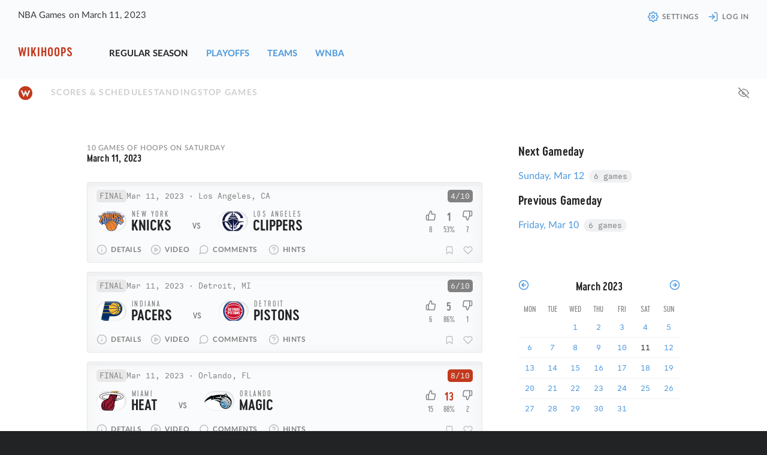

--- FILE ---
content_type: text/html; charset=utf-8
request_url: https://wikihoops.com/games/2023-03-11/
body_size: 10622
content:
<!doctype html><html class=no-js data-app-version=3.4.0 lang=en><head><title>NBA Games on March 11, 2023</title><meta charset=utf-8><meta content="IE=edge" http-equiv=X-UA-Compatible><meta content="width=device-width,initial-scale=1,user-scalable=no,maximum-scale=1" name=viewport><meta content="Scores, stats and highlights for all NBA games on March 11, 2023" name=description><meta content="index, follow" name=robots><meta content=yes name=apple-mobile-web-app-capable><meta content=yes name=mobile-web-app-capable><meta content=Wikihoops name=apple-mobile-web-app-title><meta content=#222324 name=theme-color><meta content=#222324 name=msapplication-TileColor><meta content=Wikihoops property=og:site_name><meta content=website property=og:type><meta content="NBA Games on March 11, 2023" property=og:title><meta content="Scores, stats and highlights for all NBA games on March 11, 2023" property=og:description><meta content=/static/img/og/og-placeholder.png property=og:image><link href=/manifest.json rel=manifest><link href=/static/icons/apple-touch-icon.png rel=apple-touch-icon sizes=180x180><link href=/static/icons/icon-512x512.png rel=icon sizes=512x512 type=image/png><link href=/static/icons/icon-196x196.png rel=icon sizes=196x196 type=image/png><link href=/static/icons/icon-128x128.png rel=icon sizes=128x128 type=image/png><link href=/static/icons/favicon-32x32.png rel=icon sizes=32x32 type=image/png><link href=/static/icons/favicon-16x16.png rel=icon sizes=16x16 type=image/png><link color=#c3391d href=/static/icons/safari-pinned-tab.svg rel=mask-icon><link href=/static/css/styles.3.4.0.min.css rel=stylesheet><script src=/static/js/chrome-fix-css-transition-bug.js></script><script defer src=/static/js/main.3.4.0.min.js></script><body><header class="site-header expandable" id=menu><div class=site-name><a href="/?ref=site-header">Wikihoops</a></div><div class=site-title><h1 class=title>NBA Games on March 11, 2023</h1></div><nav class="menu site-nav mobile-collapsed"><ul><li><a href="/games/?ref=site-header" class=active>Regular Season</a><li><a href="/playoffs/?ref=site-header">Playoffs</a><li><a href="/teams/?ref=site-header">Teams</a><li><a href="/wnba/?ref=site-header">WNBA</a></ul></nav><nav class="menu site-meta mobile-collapsed"><ul><li><a href="/settings/?ref=site-header" title=Settings><svg class="icon icon-settings " aria-hidden=true fill=none height=18 stroke=currentColor stroke-linecap=round stroke-linejoin=round stroke-width=2 width=18><use xlink:href=/static/icons/feather-sprite.svg#settings /></svg><span class=label>Settings</span></a><li><a href="/login/?ref=site-header" title="Membership Login"><svg class="icon icon-log-in " aria-hidden=true fill=none height=18 stroke=currentColor stroke-linecap=round stroke-linejoin=round stroke-width=2 width=18><use xlink:href=/static/icons/feather-sprite.svg#log-in /></svg><span class=label>Log in</span></a></ul></nav><a aria-label="Open menu" class="menu-button expand collapse mobile-expand" aria-controls=menu aria-expanded=false href=#menu role=button><svg class="icon icon-more-horizontal " aria-hidden=true fill=none height=18 stroke=currentColor stroke-linecap=round stroke-linejoin=round stroke-width=2 width=18><use xlink:href=/static/icons/feather-sprite.svg#more-horizontal /></svg><span class=sr-only>Open Menu</span></a><a aria-label="Close menu" class="menu-button collapse mobile-collapse close-menu" aria-controls=menu aria-expanded=true href=# role=button><svg class="icon icon-more-vertical " aria-hidden=true fill=none height=18 stroke=currentColor stroke-linecap=round stroke-linejoin=round stroke-width=2 width=18><use xlink:href=/static/icons/feather-sprite.svg#more-vertical /></svg><span class=sr-only>Close menu</span></a></header><div class="page-nav-wrapper sticky"><div class="page-meta scrollable"><a href="/?ref=logo" class=logo title=Home><img alt=Logo class=logo height=25 src=/static/icons/icon.svg width=25></a><nav class=page-nav><ul><li><a href="/games/2022-23/?ref=page-nav">Scores & Schedule</a><li><a href="/standings/2022-23/?ref=page-nav">Standings</a><li><a href="/top-games/2022-23/?ref=page-nav">Top Games</a></ul></nav><hr></div><div class=page-nav-extra><div class=activation><a class="toggle-all-spoilers inactive activate" title="Show spoilers" data-toggle=show href=#noscript role=button><svg class="icon icon-eye-off " aria-hidden=true fill=none height=18 stroke=currentColor stroke-linecap=round stroke-linejoin=round stroke-width=2 width=18><use xlink:href=/static/icons/feather-sprite.svg#eye-off /></svg></a><a class="toggle-all-spoilers active" title="Hide spoilers" data-toggle=hide href=#noscript role=button><svg class="icon icon-eye " aria-hidden=true fill=none height=18 stroke=currentColor stroke-linecap=round stroke-linejoin=round stroke-width=2 width=18><use xlink:href=/static/icons/feather-sprite.svg#eye /></svg></a></div></div></div><div id=alert role=alert></div><main class=page-content><div class=main><article class="NBA scoreboard" data-date=2023-03-11 id=NBA-games-2023-03-11><header><h3 class=page-title><span class="subhead label"> 10 Games of Hoops on Saturday </span> <time datetime=2023-03-11>March 11, 2023</time></h3></header><section><article class="NBA game" data-game-id=20230311NYKLAC data-game-status=3 id=NBA-2023-03-11-NYK-LAC itemscope itemtype=https://schema.org/SportsEvent><header class="game-header expandable expanded"><h2 class="game-title expandable expand collapse" itemprop=name><a class=headline href=/games/2023-03-11/NYK-LAC/ itemprop=url> <span class="team away-team" data-team-id=NYK itemprop=awayTeam> <span class="team-logo NYK" data-team-id=NYK></span> <span class=team-city>New York</span> <span class=team-name>Knicks</span> <span class=team-score data-score=95></span> </span> <span class="sprt vs">vs</span> <span class="team home-team winner" data-team-id=LAC itemprop=homeTeam> <span class="team-logo LAC" data-team-id=LAC></span> <span class=team-city>Los Angeles</span> <span class=team-name>Clippers</span> <span class=team-score data-score=106></span> </span> </a></h2><div class=game-extra></div><div class="meta game-meta"><span class="game-status collapsed" content=EventScheduled data-status-extended itemprop=eventStatus>FINAL</span><span class=game-meta--main> <span class=game-date> <time content=2023-03-11T16:00-05:00 datetime=2023-03-11T16:00-05:00 itemprop=startDate><a href="/games/2023-03-11/?ref=game-header">Mar 11, 2023</a> <span class="game-time collapsed"><span class=sprt> · </span>4:00 PM EST</span></time> </span> <span class=game-location itemprop=location itemscope itemtype=http://schema.org/Place> <span class=sprt> · </span> <span itemprop=name><span class=hidden>Crypto.com Arena</span></span> <span itemprop=address>Los Angeles, CA</span> </span> </span></div><pre class=play-by-play>No play-by-play available</pre><div class="game-rating collapsed" itemprop=rating itemscope itemtype=http://schema.org/Rating><meta content=1 itemprop=worstRating><span itemprop=ratingValue>4</span>/<span itemprop=bestRating>10</span></div><div class="user-rating collapsed"><span class=sr-only>Rating</span><span class=rating-value>1</span><span class=upvotes-pct>53%</span><a class="vote up-vote" data-endpoint="/games/2023-03-11/NYK-LAC/vote/?api=1" data-value=1 href=#noscript role=button><svg class="icon icon-thumbs-up " aria-hidden=true fill=none height=18 stroke=currentColor stroke-linecap=round stroke-linejoin=round stroke-width=2 width=18><use xlink:href=/static/icons/feather-sprite.svg#thumbs-up /></svg><span class="label sr-only">Vote up</span></a><span class=upvotes-total> 8</span><a class="vote down-vote" data-endpoint="/games/2023-03-11/NYK-LAC/vote/?api=1" data-value=-1 href=#noscript role=button><svg class="icon icon-thumbs-down " aria-hidden=true fill=none height=18 stroke=currentColor stroke-linecap=round stroke-linejoin=round stroke-width=2 width=18><use xlink:href=/static/icons/feather-sprite.svg#thumbs-down /></svg><span class="label sr-only">Vote down</span></a><span class=downvotes-total> 7</span></div><div class=game-nav><nav><ul><li><a data-endpoint="/games/2023-03-11/NYK-LAC/details/?api=1&ref=game-nav" href="/games/2023-03-11/NYK-LAC/details/?ref=game-nav" aria-controls=NBA-2023-03-11-NYK-LAC--details aria-expanded=false class=show-details data-target=NBA-2023-03-11-NYK-LAC--details role=button><svg class="icon icon-info " aria-hidden=true fill=none height=18 stroke=currentColor stroke-linecap=round stroke-linejoin=round stroke-width=2 width=18><use xlink:href=/static/icons/feather-sprite.svg#info /></svg> <span class=label>Details</span></a><li><a data-endpoint="/games/2023-03-11/NYK-LAC/video/?api=1&ref=game-nav" href="/games/2023-03-11/NYK-LAC/video/?ref=game-nav" aria-controls=NBA-2023-03-11-NYK-LAC--video aria-expanded=false class=show-video data-target=NBA-2023-03-11-NYK-LAC--video role=button><svg class="icon icon-play-circle " aria-hidden=true fill=none height=18 stroke=currentColor stroke-linecap=round stroke-linejoin=round stroke-width=2 width=18><use xlink:href=/static/icons/feather-sprite.svg#play-circle /></svg> <span class=label>Video</span></a><li><a data-endpoint="/games/2023-03-11/NYK-LAC/comments/?api=1&ref=game-nav" href="/games/2023-03-11/NYK-LAC/comments/?ref=game-nav" aria-controls=NBA-2023-03-11-NYK-LAC--comments aria-expanded=false class=show-comments data-target=NBA-2023-03-11-NYK-LAC--comments itemprop=url role=button><svg class="icon icon-message-circle " aria-hidden=true fill=none height=18 stroke=currentColor stroke-linecap=round stroke-linejoin=round stroke-width=2 width=18><use xlink:href=/static/icons/feather-sprite.svg#message-circle /></svg> <span class="label with-badge">Comments <small class="num-comments badge collapsed" data-comments=0></small></span></a><li><a data-endpoint="/games/2023-03-11/NYK-LAC/hints/?api=1&ref=game-nav" href="/games/2023-03-11/NYK-LAC/hints/?ref=game-nav" aria-controls=NBA-2023-03-11-NYK-LAC--hints aria-expanded=false class=show-hints data-target=NBA-2023-03-11-NYK-LAC--hints role=button><svg class="icon icon-help-circle " aria-hidden=true fill=none height=18 stroke=currentColor stroke-linecap=round stroke-linejoin=round stroke-width=2 width=18><use xlink:href=/static/icons/feather-sprite.svg#help-circle /></svg> <span class=label>Hints</span></a></ul></nav><div class="game-settings nav"><ul><li><a class="expand active" href=#noscript role=button><svg class="icon icon-eye-off " aria-hidden=true fill=none height=18 stroke=currentColor stroke-linecap=round stroke-linejoin=round stroke-width=2 width=18><use xlink:href=/static/icons/feather-sprite.svg#eye-off /></svg> <span class=sr-only>Show Ratings</span></a><li class=activation><a class="add-bookmark inactive activate login-required" data-message="Bookmark added" title="Add a bookmark" data-endpoint=/api/game/20230311NYKLAC/bookmark data-method=PUT href=#noscript role=button><svg class="icon icon-bookmark " aria-hidden=true fill=none height=18 stroke=currentColor stroke-linecap=round stroke-linejoin=round stroke-width=2 width=18><use xlink:href=/static/icons/feather-sprite.svg#bookmark /></svg> <span class="label sr-only">Add bookmark</span></a> <a class="edit-bookmark active" title="Edit bookmark" href=#noscript role=button><svg class="icon icon-bookmark " aria-hidden=true fill=none height=18 stroke=currentColor stroke-linecap=round stroke-linejoin=round stroke-width=2 width=18><use xlink:href=/static/icons/feather-sprite.svg#bookmark /></svg> <span class="label sr-only">Edit bookmark</span></a><li class=activation><a class="inactive activate login-required" data-message="Game saved" title="Save this game" data-endpoint=/api/game/20230311NYKLAC/save data-method=PUT href=#noscript role=button><svg class="icon icon-heart " aria-hidden=true fill=none height=18 stroke=currentColor stroke-linecap=round stroke-linejoin=round stroke-width=2 width=18><use xlink:href=/static/icons/feather-sprite.svg#heart /></svg> <span class="label sr-only">Save game</span></a> <a data-message="Game removed from saved games" title="Remove from saved games" class=active data-endpoint=/api/game/20230311NYKLAC/save data-method=DELETE href=#noscript role=button><svg class="icon icon-heart " aria-hidden=true fill=none height=18 stroke=currentColor stroke-linecap=round stroke-linejoin=round stroke-width=2 width=18><use xlink:href=/static/icons/feather-sprite.svg#heart /></svg> <span class="label sr-only">Remove from saved games</span></a></ul></div></div></header><div class=game-content><section class=game-details id=NBA-2023-03-11-NYK-LAC--details></section><section class=game-video id=NBA-2023-03-11-NYK-LAC--video></section><section class=game-comments id=NBA-2023-03-11-NYK-LAC--comments></section><section class=game-hints id=NBA-2023-03-11-NYK-LAC--hints></section></div></article></section><section><article class="NBA game" data-game-id=20230311INDDET data-game-status=3 id=NBA-2023-03-11-IND-DET itemscope itemtype=https://schema.org/SportsEvent><header class="game-header expandable expanded"><h2 class="game-title expandable expand collapse" itemprop=name><a class=headline href=/games/2023-03-11/IND-DET/ itemprop=url> <span class="team away-team winner" data-team-id=IND itemprop=awayTeam> <span class="team-logo IND" data-team-id=IND></span> <span class=team-city>Indiana</span> <span class=team-name>Pacers</span> <span class=team-score data-score=121></span> </span> <span class="sprt vs">vs</span> <span class="team home-team" data-team-id=DET itemprop=homeTeam> <span class="team-logo DET" data-team-id=DET></span> <span class=team-city>Detroit</span> <span class=team-name>Pistons</span> <span class=team-score data-score=115></span> </span> </a></h2><div class=game-extra></div><div class="meta game-meta"><span class="game-status collapsed" content=EventScheduled data-status-extended itemprop=eventStatus>FINAL</span><span class=game-meta--main> <span class=game-date> <time content=2023-03-11T19:00-05:00 datetime=2023-03-11T19:00-05:00 itemprop=startDate><a href="/games/2023-03-11/?ref=game-header">Mar 11, 2023</a> <span class="game-time collapsed"><span class=sprt> · </span>7:00 PM EST</span></time> </span> <span class=game-location itemprop=location itemscope itemtype=http://schema.org/Place> <span class=sprt> · </span> <span itemprop=name><span class=hidden>Little Caesars Arena</span></span> <span itemprop=address>Detroit, MI</span> </span> </span></div><pre class=play-by-play>No play-by-play available</pre><div class="game-rating collapsed" itemprop=rating itemscope itemtype=http://schema.org/Rating><meta content=1 itemprop=worstRating><span itemprop=ratingValue>6</span>/<span itemprop=bestRating>10</span></div><div class="user-rating collapsed"><span class=sr-only>Rating</span><span class=rating-value>5</span><span class=upvotes-pct>86%</span><a class="vote up-vote" data-endpoint="/games/2023-03-11/IND-DET/vote/?api=1" data-value=1 href=#noscript role=button><svg class="icon icon-thumbs-up " aria-hidden=true fill=none height=18 stroke=currentColor stroke-linecap=round stroke-linejoin=round stroke-width=2 width=18><use xlink:href=/static/icons/feather-sprite.svg#thumbs-up /></svg><span class="label sr-only">Vote up</span></a><span class=upvotes-total> 6</span><a class="vote down-vote" data-endpoint="/games/2023-03-11/IND-DET/vote/?api=1" data-value=-1 href=#noscript role=button><svg class="icon icon-thumbs-down " aria-hidden=true fill=none height=18 stroke=currentColor stroke-linecap=round stroke-linejoin=round stroke-width=2 width=18><use xlink:href=/static/icons/feather-sprite.svg#thumbs-down /></svg><span class="label sr-only">Vote down</span></a><span class=downvotes-total> 1</span></div><div class=game-nav><nav><ul><li><a data-endpoint="/games/2023-03-11/IND-DET/details/?api=1&ref=game-nav" href="/games/2023-03-11/IND-DET/details/?ref=game-nav" aria-controls=NBA-2023-03-11-IND-DET--details aria-expanded=false class=show-details data-target=NBA-2023-03-11-IND-DET--details role=button><svg class="icon icon-info " aria-hidden=true fill=none height=18 stroke=currentColor stroke-linecap=round stroke-linejoin=round stroke-width=2 width=18><use xlink:href=/static/icons/feather-sprite.svg#info /></svg> <span class=label>Details</span></a><li><a data-endpoint="/games/2023-03-11/IND-DET/video/?api=1&ref=game-nav" href="/games/2023-03-11/IND-DET/video/?ref=game-nav" aria-controls=NBA-2023-03-11-IND-DET--video aria-expanded=false class=show-video data-target=NBA-2023-03-11-IND-DET--video role=button><svg class="icon icon-play-circle " aria-hidden=true fill=none height=18 stroke=currentColor stroke-linecap=round stroke-linejoin=round stroke-width=2 width=18><use xlink:href=/static/icons/feather-sprite.svg#play-circle /></svg> <span class=label>Video</span></a><li><a data-endpoint="/games/2023-03-11/IND-DET/comments/?api=1&ref=game-nav" href="/games/2023-03-11/IND-DET/comments/?ref=game-nav" aria-controls=NBA-2023-03-11-IND-DET--comments aria-expanded=false class=show-comments data-target=NBA-2023-03-11-IND-DET--comments itemprop=url role=button><svg class="icon icon-message-circle " aria-hidden=true fill=none height=18 stroke=currentColor stroke-linecap=round stroke-linejoin=round stroke-width=2 width=18><use xlink:href=/static/icons/feather-sprite.svg#message-circle /></svg> <span class="label with-badge">Comments <small class="num-comments badge collapsed" data-comments=0></small></span></a><li><a data-endpoint="/games/2023-03-11/IND-DET/hints/?api=1&ref=game-nav" href="/games/2023-03-11/IND-DET/hints/?ref=game-nav" aria-controls=NBA-2023-03-11-IND-DET--hints aria-expanded=false class=show-hints data-target=NBA-2023-03-11-IND-DET--hints role=button><svg class="icon icon-help-circle " aria-hidden=true fill=none height=18 stroke=currentColor stroke-linecap=round stroke-linejoin=round stroke-width=2 width=18><use xlink:href=/static/icons/feather-sprite.svg#help-circle /></svg> <span class=label>Hints</span></a></ul></nav><div class="game-settings nav"><ul><li><a class="expand active" href=#noscript role=button><svg class="icon icon-eye-off " aria-hidden=true fill=none height=18 stroke=currentColor stroke-linecap=round stroke-linejoin=round stroke-width=2 width=18><use xlink:href=/static/icons/feather-sprite.svg#eye-off /></svg> <span class=sr-only>Show Ratings</span></a><li class=activation><a class="add-bookmark inactive activate login-required" data-message="Bookmark added" title="Add a bookmark" data-endpoint=/api/game/20230311INDDET/bookmark data-method=PUT href=#noscript role=button><svg class="icon icon-bookmark " aria-hidden=true fill=none height=18 stroke=currentColor stroke-linecap=round stroke-linejoin=round stroke-width=2 width=18><use xlink:href=/static/icons/feather-sprite.svg#bookmark /></svg> <span class="label sr-only">Add bookmark</span></a> <a class="edit-bookmark active" title="Edit bookmark" href=#noscript role=button><svg class="icon icon-bookmark " aria-hidden=true fill=none height=18 stroke=currentColor stroke-linecap=round stroke-linejoin=round stroke-width=2 width=18><use xlink:href=/static/icons/feather-sprite.svg#bookmark /></svg> <span class="label sr-only">Edit bookmark</span></a><li class=activation><a class="inactive activate login-required" data-message="Game saved" title="Save this game" data-endpoint=/api/game/20230311INDDET/save data-method=PUT href=#noscript role=button><svg class="icon icon-heart " aria-hidden=true fill=none height=18 stroke=currentColor stroke-linecap=round stroke-linejoin=round stroke-width=2 width=18><use xlink:href=/static/icons/feather-sprite.svg#heart /></svg> <span class="label sr-only">Save game</span></a> <a data-message="Game removed from saved games" title="Remove from saved games" class=active data-endpoint=/api/game/20230311INDDET/save data-method=DELETE href=#noscript role=button><svg class="icon icon-heart " aria-hidden=true fill=none height=18 stroke=currentColor stroke-linecap=round stroke-linejoin=round stroke-width=2 width=18><use xlink:href=/static/icons/feather-sprite.svg#heart /></svg> <span class="label sr-only">Remove from saved games</span></a></ul></div></div></header><div class=game-content><section class=game-details id=NBA-2023-03-11-IND-DET--details></section><section class=game-video id=NBA-2023-03-11-IND-DET--video></section><section class=game-comments id=NBA-2023-03-11-IND-DET--comments></section><section class=game-hints id=NBA-2023-03-11-IND-DET--hints></section></div></article></section><section><article class="NBA game" data-game-id=20230311MIAORL data-game-status=3 id=NBA-2023-03-11-MIA-ORL itemscope itemtype=https://schema.org/SportsEvent><header class="game-header expandable expanded"><h2 class="game-title expandable expand collapse" itemprop=name><a class=headline href=/games/2023-03-11/MIA-ORL/ itemprop=url> <span class="team away-team" data-team-id=MIA itemprop=awayTeam> <span class="team-logo MIA" data-team-id=MIA></span> <span class=team-city>Miami</span> <span class=team-name>Heat</span> <span class=team-score data-score=114></span> </span> <span class="sprt vs">vs</span> <span class="team home-team winner" data-team-id=ORL itemprop=homeTeam> <span class="team-logo ORL" data-team-id=ORL></span> <span class=team-city>Orlando</span> <span class=team-name>Magic</span> <span class=team-score data-score=126></span> </span> </a></h2><div class=game-extra></div><div class="meta game-meta"><span class="game-status collapsed" content=EventScheduled data-status-extended=OT itemprop=eventStatus>FINAL</span><span class=game-meta--main> <span class=game-date> <time content=2023-03-11T19:00-05:00 datetime=2023-03-11T19:00-05:00 itemprop=startDate><a href="/games/2023-03-11/?ref=game-header">Mar 11, 2023</a> <span class="game-time collapsed"><span class=sprt> · </span>7:00 PM EST</span></time> </span> <span class=game-location itemprop=location itemscope itemtype=http://schema.org/Place> <span class=sprt> · </span> <span itemprop=name><span class=hidden>Amway Center</span></span> <span itemprop=address>Orlando, FL</span> </span> </span></div><pre class=play-by-play>No play-by-play available</pre><div class="game-rating collapsed good-game" itemprop=rating itemscope itemtype=http://schema.org/Rating><meta content=1 itemprop=worstRating><span itemprop=ratingValue>8</span>/<span itemprop=bestRating>10</span></div><div class="user-rating collapsed good-game"><span class=sr-only>Rating</span><span class=rating-value>13</span><span class=upvotes-pct>88%</span><a class="vote up-vote" data-endpoint="/games/2023-03-11/MIA-ORL/vote/?api=1" data-value=1 href=#noscript role=button><svg class="icon icon-thumbs-up " aria-hidden=true fill=none height=18 stroke=currentColor stroke-linecap=round stroke-linejoin=round stroke-width=2 width=18><use xlink:href=/static/icons/feather-sprite.svg#thumbs-up /></svg><span class="label sr-only">Vote up</span></a><span class=upvotes-total> 15</span><a class="vote down-vote" data-endpoint="/games/2023-03-11/MIA-ORL/vote/?api=1" data-value=-1 href=#noscript role=button><svg class="icon icon-thumbs-down " aria-hidden=true fill=none height=18 stroke=currentColor stroke-linecap=round stroke-linejoin=round stroke-width=2 width=18><use xlink:href=/static/icons/feather-sprite.svg#thumbs-down /></svg><span class="label sr-only">Vote down</span></a><span class=downvotes-total> 2</span></div><div class=game-nav><nav><ul><li><a data-endpoint="/games/2023-03-11/MIA-ORL/details/?api=1&ref=game-nav" href="/games/2023-03-11/MIA-ORL/details/?ref=game-nav" aria-controls=NBA-2023-03-11-MIA-ORL--details aria-expanded=false class=show-details data-target=NBA-2023-03-11-MIA-ORL--details role=button><svg class="icon icon-info " aria-hidden=true fill=none height=18 stroke=currentColor stroke-linecap=round stroke-linejoin=round stroke-width=2 width=18><use xlink:href=/static/icons/feather-sprite.svg#info /></svg> <span class=label>Details</span></a><li><a data-endpoint="/games/2023-03-11/MIA-ORL/video/?api=1&ref=game-nav" href="/games/2023-03-11/MIA-ORL/video/?ref=game-nav" aria-controls=NBA-2023-03-11-MIA-ORL--video aria-expanded=false class=show-video data-target=NBA-2023-03-11-MIA-ORL--video role=button><svg class="icon icon-play-circle " aria-hidden=true fill=none height=18 stroke=currentColor stroke-linecap=round stroke-linejoin=round stroke-width=2 width=18><use xlink:href=/static/icons/feather-sprite.svg#play-circle /></svg> <span class=label>Video</span></a><li><a data-endpoint="/games/2023-03-11/MIA-ORL/comments/?api=1&ref=game-nav" href="/games/2023-03-11/MIA-ORL/comments/?ref=game-nav" aria-controls=NBA-2023-03-11-MIA-ORL--comments aria-expanded=false class=show-comments data-target=NBA-2023-03-11-MIA-ORL--comments itemprop=url role=button><svg class="icon icon-message-circle " aria-hidden=true fill=none height=18 stroke=currentColor stroke-linecap=round stroke-linejoin=round stroke-width=2 width=18><use xlink:href=/static/icons/feather-sprite.svg#message-circle /></svg> <span class="label with-badge">Comments <small class="num-comments badge collapsed" data-comments=0></small></span></a><li><a data-endpoint="/games/2023-03-11/MIA-ORL/hints/?api=1&ref=game-nav" href="/games/2023-03-11/MIA-ORL/hints/?ref=game-nav" aria-controls=NBA-2023-03-11-MIA-ORL--hints aria-expanded=false class=show-hints data-target=NBA-2023-03-11-MIA-ORL--hints role=button><svg class="icon icon-help-circle " aria-hidden=true fill=none height=18 stroke=currentColor stroke-linecap=round stroke-linejoin=round stroke-width=2 width=18><use xlink:href=/static/icons/feather-sprite.svg#help-circle /></svg> <span class=label>Hints</span></a></ul></nav><div class="game-settings nav"><ul><li><a class="expand active" href=#noscript role=button><svg class="icon icon-eye-off " aria-hidden=true fill=none height=18 stroke=currentColor stroke-linecap=round stroke-linejoin=round stroke-width=2 width=18><use xlink:href=/static/icons/feather-sprite.svg#eye-off /></svg> <span class=sr-only>Show Ratings</span></a><li class=activation><a class="add-bookmark inactive activate login-required" data-message="Bookmark added" title="Add a bookmark" data-endpoint=/api/game/20230311MIAORL/bookmark data-method=PUT href=#noscript role=button><svg class="icon icon-bookmark " aria-hidden=true fill=none height=18 stroke=currentColor stroke-linecap=round stroke-linejoin=round stroke-width=2 width=18><use xlink:href=/static/icons/feather-sprite.svg#bookmark /></svg> <span class="label sr-only">Add bookmark</span></a> <a class="edit-bookmark active" title="Edit bookmark" href=#noscript role=button><svg class="icon icon-bookmark " aria-hidden=true fill=none height=18 stroke=currentColor stroke-linecap=round stroke-linejoin=round stroke-width=2 width=18><use xlink:href=/static/icons/feather-sprite.svg#bookmark /></svg> <span class="label sr-only">Edit bookmark</span></a><li class=activation><a class="inactive activate login-required" data-message="Game saved" title="Save this game" data-endpoint=/api/game/20230311MIAORL/save data-method=PUT href=#noscript role=button><svg class="icon icon-heart " aria-hidden=true fill=none height=18 stroke=currentColor stroke-linecap=round stroke-linejoin=round stroke-width=2 width=18><use xlink:href=/static/icons/feather-sprite.svg#heart /></svg> <span class="label sr-only">Save game</span></a> <a data-message="Game removed from saved games" title="Remove from saved games" class=active data-endpoint=/api/game/20230311MIAORL/save data-method=DELETE href=#noscript role=button><svg class="icon icon-heart " aria-hidden=true fill=none height=18 stroke=currentColor stroke-linecap=round stroke-linejoin=round stroke-width=2 width=18><use xlink:href=/static/icons/feather-sprite.svg#heart /></svg> <span class="label sr-only">Remove from saved games</span></a></ul></div></div></header><div class=game-content><section class=game-details id=NBA-2023-03-11-MIA-ORL--details></section><section class=game-video id=NBA-2023-03-11-MIA-ORL--video></section><section class=game-comments id=NBA-2023-03-11-MIA-ORL--comments></section><section class=game-hints id=NBA-2023-03-11-MIA-ORL--hints></section></div></article></section><section><article class="NBA game" data-game-id=20230311UTACHA data-game-status=3 id=NBA-2023-03-11-UTA-CHA itemscope itemtype=https://schema.org/SportsEvent><header class="game-header expandable expanded"><h2 class="game-title expandable expand collapse" itemprop=name><a class=headline href=/games/2023-03-11/UTA-CHA/ itemprop=url> <span class="team away-team winner" data-team-id=UTA itemprop=awayTeam> <span class="team-logo UTA" data-team-id=UTA></span> <span class=team-city>Utah</span> <span class=team-name>Jazz</span> <span class=team-score data-score=119></span> </span> <span class="sprt vs">vs</span> <span class="team home-team" data-team-id=CHA itemprop=homeTeam> <span class="team-logo CHA" data-team-id=CHA></span> <span class=team-city>Charlotte</span> <span class=team-name>Hornets</span> <span class=team-score data-score=111></span> </span> </a></h2><div class=game-extra></div><div class="meta game-meta"><span class="game-status collapsed" content=EventScheduled data-status-extended itemprop=eventStatus>FINAL</span><span class=game-meta--main> <span class=game-date> <time content=2023-03-11T19:00-05:00 datetime=2023-03-11T19:00-05:00 itemprop=startDate><a href="/games/2023-03-11/?ref=game-header">Mar 11, 2023</a> <span class="game-time collapsed"><span class=sprt> · </span>7:00 PM EST</span></time> </span> <span class=game-location itemprop=location itemscope itemtype=http://schema.org/Place> <span class=sprt> · </span> <span itemprop=name><span class=hidden>Spectrum Center</span></span> <span itemprop=address>Charlotte, NC</span> </span> </span></div><pre class=play-by-play>No play-by-play available</pre><div class="game-rating collapsed" itemprop=rating itemscope itemtype=http://schema.org/Rating><meta content=1 itemprop=worstRating><span itemprop=ratingValue>4</span>/<span itemprop=bestRating>10</span></div><div class="user-rating collapsed"><span class=sr-only>Rating</span><span class=rating-value>1</span><span class=upvotes-pct>57%</span><a class="vote up-vote" data-endpoint="/games/2023-03-11/UTA-CHA/vote/?api=1" data-value=1 href=#noscript role=button><svg class="icon icon-thumbs-up " aria-hidden=true fill=none height=18 stroke=currentColor stroke-linecap=round stroke-linejoin=round stroke-width=2 width=18><use xlink:href=/static/icons/feather-sprite.svg#thumbs-up /></svg><span class="label sr-only">Vote up</span></a><span class=upvotes-total> 4</span><a class="vote down-vote" data-endpoint="/games/2023-03-11/UTA-CHA/vote/?api=1" data-value=-1 href=#noscript role=button><svg class="icon icon-thumbs-down " aria-hidden=true fill=none height=18 stroke=currentColor stroke-linecap=round stroke-linejoin=round stroke-width=2 width=18><use xlink:href=/static/icons/feather-sprite.svg#thumbs-down /></svg><span class="label sr-only">Vote down</span></a><span class=downvotes-total> 3</span></div><div class=game-nav><nav><ul><li><a data-endpoint="/games/2023-03-11/UTA-CHA/details/?api=1&ref=game-nav" href="/games/2023-03-11/UTA-CHA/details/?ref=game-nav" aria-controls=NBA-2023-03-11-UTA-CHA--details aria-expanded=false class=show-details data-target=NBA-2023-03-11-UTA-CHA--details role=button><svg class="icon icon-info " aria-hidden=true fill=none height=18 stroke=currentColor stroke-linecap=round stroke-linejoin=round stroke-width=2 width=18><use xlink:href=/static/icons/feather-sprite.svg#info /></svg> <span class=label>Details</span></a><li><a data-endpoint="/games/2023-03-11/UTA-CHA/video/?api=1&ref=game-nav" href="/games/2023-03-11/UTA-CHA/video/?ref=game-nav" aria-controls=NBA-2023-03-11-UTA-CHA--video aria-expanded=false class=show-video data-target=NBA-2023-03-11-UTA-CHA--video role=button><svg class="icon icon-play-circle " aria-hidden=true fill=none height=18 stroke=currentColor stroke-linecap=round stroke-linejoin=round stroke-width=2 width=18><use xlink:href=/static/icons/feather-sprite.svg#play-circle /></svg> <span class=label>Video</span></a><li><a data-endpoint="/games/2023-03-11/UTA-CHA/comments/?api=1&ref=game-nav" href="/games/2023-03-11/UTA-CHA/comments/?ref=game-nav" aria-controls=NBA-2023-03-11-UTA-CHA--comments aria-expanded=false class=show-comments data-target=NBA-2023-03-11-UTA-CHA--comments itemprop=url role=button><svg class="icon icon-message-circle " aria-hidden=true fill=none height=18 stroke=currentColor stroke-linecap=round stroke-linejoin=round stroke-width=2 width=18><use xlink:href=/static/icons/feather-sprite.svg#message-circle /></svg> <span class="label with-badge">Comments <small class="num-comments badge collapsed" data-comments=0></small></span></a><li><a data-endpoint="/games/2023-03-11/UTA-CHA/hints/?api=1&ref=game-nav" href="/games/2023-03-11/UTA-CHA/hints/?ref=game-nav" aria-controls=NBA-2023-03-11-UTA-CHA--hints aria-expanded=false class=show-hints data-target=NBA-2023-03-11-UTA-CHA--hints role=button><svg class="icon icon-help-circle " aria-hidden=true fill=none height=18 stroke=currentColor stroke-linecap=round stroke-linejoin=round stroke-width=2 width=18><use xlink:href=/static/icons/feather-sprite.svg#help-circle /></svg> <span class=label>Hints</span></a></ul></nav><div class="game-settings nav"><ul><li><a class="expand active" href=#noscript role=button><svg class="icon icon-eye-off " aria-hidden=true fill=none height=18 stroke=currentColor stroke-linecap=round stroke-linejoin=round stroke-width=2 width=18><use xlink:href=/static/icons/feather-sprite.svg#eye-off /></svg> <span class=sr-only>Show Ratings</span></a><li class=activation><a class="add-bookmark inactive activate login-required" data-message="Bookmark added" title="Add a bookmark" data-endpoint=/api/game/20230311UTACHA/bookmark data-method=PUT href=#noscript role=button><svg class="icon icon-bookmark " aria-hidden=true fill=none height=18 stroke=currentColor stroke-linecap=round stroke-linejoin=round stroke-width=2 width=18><use xlink:href=/static/icons/feather-sprite.svg#bookmark /></svg> <span class="label sr-only">Add bookmark</span></a> <a class="edit-bookmark active" title="Edit bookmark" href=#noscript role=button><svg class="icon icon-bookmark " aria-hidden=true fill=none height=18 stroke=currentColor stroke-linecap=round stroke-linejoin=round stroke-width=2 width=18><use xlink:href=/static/icons/feather-sprite.svg#bookmark /></svg> <span class="label sr-only">Edit bookmark</span></a><li class=activation><a class="inactive activate login-required" data-message="Game saved" title="Save this game" data-endpoint=/api/game/20230311UTACHA/save data-method=PUT href=#noscript role=button><svg class="icon icon-heart " aria-hidden=true fill=none height=18 stroke=currentColor stroke-linecap=round stroke-linejoin=round stroke-width=2 width=18><use xlink:href=/static/icons/feather-sprite.svg#heart /></svg> <span class="label sr-only">Save game</span></a> <a data-message="Game removed from saved games" title="Remove from saved games" class=active data-endpoint=/api/game/20230311UTACHA/save data-method=DELETE href=#noscript role=button><svg class="icon icon-heart " aria-hidden=true fill=none height=18 stroke=currentColor stroke-linecap=round stroke-linejoin=round stroke-width=2 width=18><use xlink:href=/static/icons/feather-sprite.svg#heart /></svg> <span class="label sr-only">Remove from saved games</span></a></ul></div></div></header><div class=game-content><section class=game-details id=NBA-2023-03-11-UTA-CHA--details></section><section class=game-video id=NBA-2023-03-11-UTA-CHA--video></section><section class=game-comments id=NBA-2023-03-11-UTA-CHA--comments></section><section class=game-hints id=NBA-2023-03-11-UTA-CHA--hints></section></div></article></section><section><article class="NBA game" data-game-id=20230311BOSATL data-game-status=3 id=NBA-2023-03-11-BOS-ATL itemscope itemtype=https://schema.org/SportsEvent><header class="game-header expandable expanded"><h2 class="game-title expandable expand collapse" itemprop=name><a class=headline href=/games/2023-03-11/BOS-ATL/ itemprop=url> <span class="team away-team winner" data-team-id=BOS itemprop=awayTeam> <span class="team-logo BOS" data-team-id=BOS></span> <span class=team-city>Boston</span> <span class=team-name>Celtics</span> <span class=team-score data-score=134></span> </span> <span class="sprt vs">vs</span> <span class="team home-team" data-team-id=ATL itemprop=homeTeam> <span class="team-logo ATL" data-team-id=ATL></span> <span class=team-city>Atlanta</span> <span class=team-name>Hawks</span> <span class=team-score data-score=125></span> </span> </a></h2><div class=game-extra></div><div class="meta game-meta"><span class="game-status collapsed" content=EventScheduled data-status-extended itemprop=eventStatus>FINAL</span><span class=game-meta--main> <span class=game-date> <time content=2023-03-11T19:30-05:00 datetime=2023-03-11T19:30-05:00 itemprop=startDate><a href="/games/2023-03-11/?ref=game-header">Mar 11, 2023</a> <span class="game-time collapsed"><span class=sprt> · </span>7:30 PM EST</span></time> </span> <span class=game-location itemprop=location itemscope itemtype=http://schema.org/Place> <span class=sprt> · </span> <span itemprop=name><span class=hidden>State Farm Arena</span></span> <span itemprop=address>Atlanta, GA</span> </span> </span></div><pre class=play-by-play>No play-by-play available</pre><div class="game-rating collapsed" itemprop=rating itemscope itemtype=http://schema.org/Rating><meta content=1 itemprop=worstRating><span itemprop=ratingValue>5</span>/<span itemprop=bestRating>10</span></div><div class="user-rating collapsed"><span class=sr-only>Rating</span><span class=rating-value>3</span><span class=upvotes-pct>62%</span><a class="vote up-vote" data-endpoint="/games/2023-03-11/BOS-ATL/vote/?api=1" data-value=1 href=#noscript role=button><svg class="icon icon-thumbs-up " aria-hidden=true fill=none height=18 stroke=currentColor stroke-linecap=round stroke-linejoin=round stroke-width=2 width=18><use xlink:href=/static/icons/feather-sprite.svg#thumbs-up /></svg><span class="label sr-only">Vote up</span></a><span class=upvotes-total> 8</span><a class="vote down-vote" data-endpoint="/games/2023-03-11/BOS-ATL/vote/?api=1" data-value=-1 href=#noscript role=button><svg class="icon icon-thumbs-down " aria-hidden=true fill=none height=18 stroke=currentColor stroke-linecap=round stroke-linejoin=round stroke-width=2 width=18><use xlink:href=/static/icons/feather-sprite.svg#thumbs-down /></svg><span class="label sr-only">Vote down</span></a><span class=downvotes-total> 5</span></div><div class=game-nav><nav><ul><li><a data-endpoint="/games/2023-03-11/BOS-ATL/details/?api=1&ref=game-nav" href="/games/2023-03-11/BOS-ATL/details/?ref=game-nav" aria-controls=NBA-2023-03-11-BOS-ATL--details aria-expanded=false class=show-details data-target=NBA-2023-03-11-BOS-ATL--details role=button><svg class="icon icon-info " aria-hidden=true fill=none height=18 stroke=currentColor stroke-linecap=round stroke-linejoin=round stroke-width=2 width=18><use xlink:href=/static/icons/feather-sprite.svg#info /></svg> <span class=label>Details</span></a><li><a data-endpoint="/games/2023-03-11/BOS-ATL/video/?api=1&ref=game-nav" href="/games/2023-03-11/BOS-ATL/video/?ref=game-nav" aria-controls=NBA-2023-03-11-BOS-ATL--video aria-expanded=false class=show-video data-target=NBA-2023-03-11-BOS-ATL--video role=button><svg class="icon icon-play-circle " aria-hidden=true fill=none height=18 stroke=currentColor stroke-linecap=round stroke-linejoin=round stroke-width=2 width=18><use xlink:href=/static/icons/feather-sprite.svg#play-circle /></svg> <span class=label>Video</span></a><li><a data-endpoint="/games/2023-03-11/BOS-ATL/comments/?api=1&ref=game-nav" href="/games/2023-03-11/BOS-ATL/comments/?ref=game-nav" aria-controls=NBA-2023-03-11-BOS-ATL--comments aria-expanded=false class=show-comments data-target=NBA-2023-03-11-BOS-ATL--comments itemprop=url role=button><svg class="icon icon-message-circle " aria-hidden=true fill=none height=18 stroke=currentColor stroke-linecap=round stroke-linejoin=round stroke-width=2 width=18><use xlink:href=/static/icons/feather-sprite.svg#message-circle /></svg> <span class="label with-badge">Comments <small class="num-comments badge collapsed" data-comments=0></small></span></a><li><a data-endpoint="/games/2023-03-11/BOS-ATL/hints/?api=1&ref=game-nav" href="/games/2023-03-11/BOS-ATL/hints/?ref=game-nav" aria-controls=NBA-2023-03-11-BOS-ATL--hints aria-expanded=false class=show-hints data-target=NBA-2023-03-11-BOS-ATL--hints role=button><svg class="icon icon-help-circle " aria-hidden=true fill=none height=18 stroke=currentColor stroke-linecap=round stroke-linejoin=round stroke-width=2 width=18><use xlink:href=/static/icons/feather-sprite.svg#help-circle /></svg> <span class=label>Hints</span></a></ul></nav><div class="game-settings nav"><ul><li><a class="expand active" href=#noscript role=button><svg class="icon icon-eye-off " aria-hidden=true fill=none height=18 stroke=currentColor stroke-linecap=round stroke-linejoin=round stroke-width=2 width=18><use xlink:href=/static/icons/feather-sprite.svg#eye-off /></svg> <span class=sr-only>Show Ratings</span></a><li class=activation><a class="add-bookmark inactive activate login-required" data-message="Bookmark added" title="Add a bookmark" data-endpoint=/api/game/20230311BOSATL/bookmark data-method=PUT href=#noscript role=button><svg class="icon icon-bookmark " aria-hidden=true fill=none height=18 stroke=currentColor stroke-linecap=round stroke-linejoin=round stroke-width=2 width=18><use xlink:href=/static/icons/feather-sprite.svg#bookmark /></svg> <span class="label sr-only">Add bookmark</span></a> <a class="edit-bookmark active" title="Edit bookmark" href=#noscript role=button><svg class="icon icon-bookmark " aria-hidden=true fill=none height=18 stroke=currentColor stroke-linecap=round stroke-linejoin=round stroke-width=2 width=18><use xlink:href=/static/icons/feather-sprite.svg#bookmark /></svg> <span class="label sr-only">Edit bookmark</span></a><li class=activation><a class="inactive activate login-required" data-message="Game saved" title="Save this game" data-endpoint=/api/game/20230311BOSATL/save data-method=PUT href=#noscript role=button><svg class="icon icon-heart " aria-hidden=true fill=none height=18 stroke=currentColor stroke-linecap=round stroke-linejoin=round stroke-width=2 width=18><use xlink:href=/static/icons/feather-sprite.svg#heart /></svg> <span class="label sr-only">Save game</span></a> <a data-message="Game removed from saved games" title="Remove from saved games" class=active data-endpoint=/api/game/20230311BOSATL/save data-method=DELETE href=#noscript role=button><svg class="icon icon-heart " aria-hidden=true fill=none height=18 stroke=currentColor stroke-linecap=round stroke-linejoin=round stroke-width=2 width=18><use xlink:href=/static/icons/feather-sprite.svg#heart /></svg> <span class="label sr-only">Remove from saved games</span></a></ul></div></div></header><div class=game-content><section class=game-details id=NBA-2023-03-11-BOS-ATL--details></section><section class=game-video id=NBA-2023-03-11-BOS-ATL--video></section><section class=game-comments id=NBA-2023-03-11-BOS-ATL--comments></section><section class=game-hints id=NBA-2023-03-11-BOS-ATL--hints></section></div></article></section><section><article class="NBA game" data-game-id=20230311CHIHOU data-game-status=3 id=NBA-2023-03-11-CHI-HOU itemscope itemtype=https://schema.org/SportsEvent><header class="game-header expandable expanded"><h2 class="game-title expandable expand collapse" itemprop=name><a class=headline href=/games/2023-03-11/CHI-HOU/ itemprop=url> <span class="team away-team winner" data-team-id=CHI itemprop=awayTeam> <span class="team-logo CHI" data-team-id=CHI></span> <span class=team-city>Chicago</span> <span class=team-name>Bulls</span> <span class=team-score data-score=119></span> </span> <span class="sprt vs">vs</span> <span class="team home-team" data-team-id=HOU itemprop=homeTeam> <span class="team-logo HOU" data-team-id=HOU></span> <span class=team-city>Houston</span> <span class=team-name>Rockets</span> <span class=team-score data-score=111></span> </span> </a></h2><div class=game-extra></div><div class="meta game-meta"><span class="game-status collapsed" content=EventScheduled data-status-extended itemprop=eventStatus>FINAL</span><span class=game-meta--main> <span class=game-date> <time content=2023-03-11T20:00-05:00 datetime=2023-03-11T20:00-05:00 itemprop=startDate><a href="/games/2023-03-11/?ref=game-header">Mar 11, 2023</a> <span class="game-time collapsed"><span class=sprt> · </span>8:00 PM EST</span></time> </span> <span class=game-location itemprop=location itemscope itemtype=http://schema.org/Place> <span class=sprt> · </span> <span itemprop=name><span class=hidden>Toyota Center</span></span> <span itemprop=address>Houston, TX</span> </span> </span></div><pre class=play-by-play>No play-by-play available</pre><div class="game-rating collapsed" itemprop=rating itemscope itemtype=http://schema.org/Rating><meta content=1 itemprop=worstRating><span itemprop=ratingValue>6</span>/<span itemprop=bestRating>10</span></div><div class="user-rating collapsed"><span class=sr-only>Rating</span><span class=rating-value>4</span><span class=upvotes-pct>75%</span><a class="vote up-vote" data-endpoint="/games/2023-03-11/CHI-HOU/vote/?api=1" data-value=1 href=#noscript role=button><svg class="icon icon-thumbs-up " aria-hidden=true fill=none height=18 stroke=currentColor stroke-linecap=round stroke-linejoin=round stroke-width=2 width=18><use xlink:href=/static/icons/feather-sprite.svg#thumbs-up /></svg><span class="label sr-only">Vote up</span></a><span class=upvotes-total> 6</span><a class="vote down-vote" data-endpoint="/games/2023-03-11/CHI-HOU/vote/?api=1" data-value=-1 href=#noscript role=button><svg class="icon icon-thumbs-down " aria-hidden=true fill=none height=18 stroke=currentColor stroke-linecap=round stroke-linejoin=round stroke-width=2 width=18><use xlink:href=/static/icons/feather-sprite.svg#thumbs-down /></svg><span class="label sr-only">Vote down</span></a><span class=downvotes-total> 2</span></div><div class=game-nav><nav><ul><li><a data-endpoint="/games/2023-03-11/CHI-HOU/details/?api=1&ref=game-nav" href="/games/2023-03-11/CHI-HOU/details/?ref=game-nav" aria-controls=NBA-2023-03-11-CHI-HOU--details aria-expanded=false class=show-details data-target=NBA-2023-03-11-CHI-HOU--details role=button><svg class="icon icon-info " aria-hidden=true fill=none height=18 stroke=currentColor stroke-linecap=round stroke-linejoin=round stroke-width=2 width=18><use xlink:href=/static/icons/feather-sprite.svg#info /></svg> <span class=label>Details</span></a><li><a data-endpoint="/games/2023-03-11/CHI-HOU/video/?api=1&ref=game-nav" href="/games/2023-03-11/CHI-HOU/video/?ref=game-nav" aria-controls=NBA-2023-03-11-CHI-HOU--video aria-expanded=false class=show-video data-target=NBA-2023-03-11-CHI-HOU--video role=button><svg class="icon icon-play-circle " aria-hidden=true fill=none height=18 stroke=currentColor stroke-linecap=round stroke-linejoin=round stroke-width=2 width=18><use xlink:href=/static/icons/feather-sprite.svg#play-circle /></svg> <span class=label>Video</span></a><li><a data-endpoint="/games/2023-03-11/CHI-HOU/comments/?api=1&ref=game-nav" href="/games/2023-03-11/CHI-HOU/comments/?ref=game-nav" aria-controls=NBA-2023-03-11-CHI-HOU--comments aria-expanded=false class=show-comments data-target=NBA-2023-03-11-CHI-HOU--comments itemprop=url role=button><svg class="icon icon-message-circle " aria-hidden=true fill=none height=18 stroke=currentColor stroke-linecap=round stroke-linejoin=round stroke-width=2 width=18><use xlink:href=/static/icons/feather-sprite.svg#message-circle /></svg> <span class="label with-badge">Comments <small class="num-comments badge collapsed" data-comments=0></small></span></a><li><a data-endpoint="/games/2023-03-11/CHI-HOU/hints/?api=1&ref=game-nav" href="/games/2023-03-11/CHI-HOU/hints/?ref=game-nav" aria-controls=NBA-2023-03-11-CHI-HOU--hints aria-expanded=false class=show-hints data-target=NBA-2023-03-11-CHI-HOU--hints role=button><svg class="icon icon-help-circle " aria-hidden=true fill=none height=18 stroke=currentColor stroke-linecap=round stroke-linejoin=round stroke-width=2 width=18><use xlink:href=/static/icons/feather-sprite.svg#help-circle /></svg> <span class=label>Hints</span></a></ul></nav><div class="game-settings nav"><ul><li><a class="expand active" href=#noscript role=button><svg class="icon icon-eye-off " aria-hidden=true fill=none height=18 stroke=currentColor stroke-linecap=round stroke-linejoin=round stroke-width=2 width=18><use xlink:href=/static/icons/feather-sprite.svg#eye-off /></svg> <span class=sr-only>Show Ratings</span></a><li class=activation><a class="add-bookmark inactive activate login-required" data-message="Bookmark added" title="Add a bookmark" data-endpoint=/api/game/20230311CHIHOU/bookmark data-method=PUT href=#noscript role=button><svg class="icon icon-bookmark " aria-hidden=true fill=none height=18 stroke=currentColor stroke-linecap=round stroke-linejoin=round stroke-width=2 width=18><use xlink:href=/static/icons/feather-sprite.svg#bookmark /></svg> <span class="label sr-only">Add bookmark</span></a> <a class="edit-bookmark active" title="Edit bookmark" href=#noscript role=button><svg class="icon icon-bookmark " aria-hidden=true fill=none height=18 stroke=currentColor stroke-linecap=round stroke-linejoin=round stroke-width=2 width=18><use xlink:href=/static/icons/feather-sprite.svg#bookmark /></svg> <span class="label sr-only">Edit bookmark</span></a><li class=activation><a class="inactive activate login-required" data-message="Game saved" title="Save this game" data-endpoint=/api/game/20230311CHIHOU/save data-method=PUT href=#noscript role=button><svg class="icon icon-heart " aria-hidden=true fill=none height=18 stroke=currentColor stroke-linecap=round stroke-linejoin=round stroke-width=2 width=18><use xlink:href=/static/icons/feather-sprite.svg#heart /></svg> <span class="label sr-only">Save game</span></a> <a data-message="Game removed from saved games" title="Remove from saved games" class=active data-endpoint=/api/game/20230311CHIHOU/save data-method=DELETE href=#noscript role=button><svg class="icon icon-heart " aria-hidden=true fill=none height=18 stroke=currentColor stroke-linecap=round stroke-linejoin=round stroke-width=2 width=18><use xlink:href=/static/icons/feather-sprite.svg#heart /></svg> <span class="label sr-only">Remove from saved games</span></a></ul></div></div></header><div class=game-content><section class=game-details id=NBA-2023-03-11-CHI-HOU--details></section><section class=game-video id=NBA-2023-03-11-CHI-HOU--video></section><section class=game-comments id=NBA-2023-03-11-CHI-HOU--comments></section><section class=game-hints id=NBA-2023-03-11-CHI-HOU--hints></section></div></article></section><section><article class="NBA game" data-game-id=20230311DALMEM data-game-status=3 id=NBA-2023-03-11-DAL-MEM itemscope itemtype=https://schema.org/SportsEvent><header class="game-header expandable expanded"><h2 class="game-title expandable expand collapse" itemprop=name><a class=headline href=/games/2023-03-11/DAL-MEM/ itemprop=url> <span class="team away-team" data-team-id=DAL itemprop=awayTeam> <span class="team-logo DAL" data-team-id=DAL></span> <span class=team-city>Dallas</span> <span class=team-name>Mavs</span> <span class=team-score data-score=108></span> </span> <span class="sprt vs">vs</span> <span class="team home-team winner" data-team-id=MEM itemprop=homeTeam> <span class="team-logo MEM" data-team-id=MEM></span> <span class=team-city>Memphis</span> <span class=team-name>Grizzlies</span> <span class=team-score data-score=112></span> </span> </a></h2><div class=game-extra></div><div class="meta game-meta"><span class="game-status collapsed" content=EventScheduled data-status-extended itemprop=eventStatus>FINAL</span><span class=game-meta--main> <span class=game-date> <time content=2023-03-11T20:00-05:00 datetime=2023-03-11T20:00-05:00 itemprop=startDate><a href="/games/2023-03-11/?ref=game-header">Mar 11, 2023</a> <span class="game-time collapsed"><span class=sprt> · </span>8:00 PM EST</span></time> </span> <span class=game-location itemprop=location itemscope itemtype=http://schema.org/Place> <span class=sprt> · </span> <span itemprop=name><span class=hidden>FedExForum</span></span> <span itemprop=address>Memphis, TN</span> </span> </span></div><pre class=play-by-play>No play-by-play available</pre><div class="game-rating collapsed good-game" itemprop=rating itemscope itemtype=http://schema.org/Rating><meta content=1 itemprop=worstRating><span itemprop=ratingValue>8</span>/<span itemprop=bestRating>10</span></div><div class="user-rating collapsed good-game"><span class=sr-only>Rating</span><span class=rating-value>11</span><span class=upvotes-pct>87%</span><a class="vote up-vote" data-endpoint="/games/2023-03-11/DAL-MEM/vote/?api=1" data-value=1 href=#noscript role=button><svg class="icon icon-thumbs-up " aria-hidden=true fill=none height=18 stroke=currentColor stroke-linecap=round stroke-linejoin=round stroke-width=2 width=18><use xlink:href=/static/icons/feather-sprite.svg#thumbs-up /></svg><span class="label sr-only">Vote up</span></a><span class=upvotes-total> 13</span><a class="vote down-vote" data-endpoint="/games/2023-03-11/DAL-MEM/vote/?api=1" data-value=-1 href=#noscript role=button><svg class="icon icon-thumbs-down " aria-hidden=true fill=none height=18 stroke=currentColor stroke-linecap=round stroke-linejoin=round stroke-width=2 width=18><use xlink:href=/static/icons/feather-sprite.svg#thumbs-down /></svg><span class="label sr-only">Vote down</span></a><span class=downvotes-total> 2</span></div><div class=game-nav><nav><ul><li><a data-endpoint="/games/2023-03-11/DAL-MEM/details/?api=1&ref=game-nav" href="/games/2023-03-11/DAL-MEM/details/?ref=game-nav" aria-controls=NBA-2023-03-11-DAL-MEM--details aria-expanded=false class=show-details data-target=NBA-2023-03-11-DAL-MEM--details role=button><svg class="icon icon-info " aria-hidden=true fill=none height=18 stroke=currentColor stroke-linecap=round stroke-linejoin=round stroke-width=2 width=18><use xlink:href=/static/icons/feather-sprite.svg#info /></svg> <span class=label>Details</span></a><li><a data-endpoint="/games/2023-03-11/DAL-MEM/video/?api=1&ref=game-nav" href="/games/2023-03-11/DAL-MEM/video/?ref=game-nav" aria-controls=NBA-2023-03-11-DAL-MEM--video aria-expanded=false class=show-video data-target=NBA-2023-03-11-DAL-MEM--video role=button><svg class="icon icon-play-circle " aria-hidden=true fill=none height=18 stroke=currentColor stroke-linecap=round stroke-linejoin=round stroke-width=2 width=18><use xlink:href=/static/icons/feather-sprite.svg#play-circle /></svg> <span class=label>Video</span></a><li><a data-endpoint="/games/2023-03-11/DAL-MEM/comments/?api=1&ref=game-nav" href="/games/2023-03-11/DAL-MEM/comments/?ref=game-nav" aria-controls=NBA-2023-03-11-DAL-MEM--comments aria-expanded=false class=show-comments data-target=NBA-2023-03-11-DAL-MEM--comments itemprop=url role=button><svg class="icon icon-message-circle " aria-hidden=true fill=none height=18 stroke=currentColor stroke-linecap=round stroke-linejoin=round stroke-width=2 width=18><use xlink:href=/static/icons/feather-sprite.svg#message-circle /></svg> <span class="label with-badge">Comments <small class="num-comments badge collapsed" data-comments=0></small></span></a><li><a data-endpoint="/games/2023-03-11/DAL-MEM/hints/?api=1&ref=game-nav" href="/games/2023-03-11/DAL-MEM/hints/?ref=game-nav" aria-controls=NBA-2023-03-11-DAL-MEM--hints aria-expanded=false class=show-hints data-target=NBA-2023-03-11-DAL-MEM--hints role=button><svg class="icon icon-help-circle " aria-hidden=true fill=none height=18 stroke=currentColor stroke-linecap=round stroke-linejoin=round stroke-width=2 width=18><use xlink:href=/static/icons/feather-sprite.svg#help-circle /></svg> <span class=label>Hints</span></a></ul></nav><div class="game-settings nav"><ul><li><a class="expand active" href=#noscript role=button><svg class="icon icon-eye-off " aria-hidden=true fill=none height=18 stroke=currentColor stroke-linecap=round stroke-linejoin=round stroke-width=2 width=18><use xlink:href=/static/icons/feather-sprite.svg#eye-off /></svg> <span class=sr-only>Show Ratings</span></a><li class=activation><a class="add-bookmark inactive activate login-required" data-message="Bookmark added" title="Add a bookmark" data-endpoint=/api/game/20230311DALMEM/bookmark data-method=PUT href=#noscript role=button><svg class="icon icon-bookmark " aria-hidden=true fill=none height=18 stroke=currentColor stroke-linecap=round stroke-linejoin=round stroke-width=2 width=18><use xlink:href=/static/icons/feather-sprite.svg#bookmark /></svg> <span class="label sr-only">Add bookmark</span></a> <a class="edit-bookmark active" title="Edit bookmark" href=#noscript role=button><svg class="icon icon-bookmark " aria-hidden=true fill=none height=18 stroke=currentColor stroke-linecap=round stroke-linejoin=round stroke-width=2 width=18><use xlink:href=/static/icons/feather-sprite.svg#bookmark /></svg> <span class="label sr-only">Edit bookmark</span></a><li class=activation><a class="inactive activate login-required" data-message="Game saved" title="Save this game" data-endpoint=/api/game/20230311DALMEM/save data-method=PUT href=#noscript role=button><svg class="icon icon-heart " aria-hidden=true fill=none height=18 stroke=currentColor stroke-linecap=round stroke-linejoin=round stroke-width=2 width=18><use xlink:href=/static/icons/feather-sprite.svg#heart /></svg> <span class="label sr-only">Save game</span></a> <a data-message="Game removed from saved games" title="Remove from saved games" class=active data-endpoint=/api/game/20230311DALMEM/save data-method=DELETE href=#noscript role=button><svg class="icon icon-heart " aria-hidden=true fill=none height=18 stroke=currentColor stroke-linecap=round stroke-linejoin=round stroke-width=2 width=18><use xlink:href=/static/icons/feather-sprite.svg#heart /></svg> <span class="label sr-only">Remove from saved games</span></a></ul></div></div></header><div class=game-content><section class=game-details id=NBA-2023-03-11-DAL-MEM--details></section><section class=game-video id=NBA-2023-03-11-DAL-MEM--video></section><section class=game-comments id=NBA-2023-03-11-DAL-MEM--comments></section><section class=game-hints id=NBA-2023-03-11-DAL-MEM--hints></section></div></article></section><section><article class="NBA game" data-game-id=20230311MILGSW data-game-status=3 id=NBA-2023-03-11-MIL-GSW itemscope itemtype=https://schema.org/SportsEvent><header class="game-header expandable expanded"><h2 class="game-title expandable expand collapse" itemprop=name><a class=headline href=/games/2023-03-11/MIL-GSW/ itemprop=url> <span class="team away-team" data-team-id=MIL itemprop=awayTeam> <span class="team-logo MIL" data-team-id=MIL></span> <span class=team-city>Milwaukee </span> <span class=team-name>Bucks</span> <span class=team-score data-score=116></span> </span> <span class="sprt vs">vs</span> <span class="team home-team winner" data-team-id=GSW itemprop=homeTeam> <span class="team-logo GSW" data-team-id=GSW></span> <span class=team-city>Golden State</span> <span class=team-name>Warriors</span> <span class=team-score data-score=125></span> </span> </a></h2><div class=game-extra></div><div class="meta game-meta"><span class="game-status collapsed" content=EventScheduled data-status-extended=OT itemprop=eventStatus>FINAL</span><span class=game-meta--main> <span class=game-date> <time content=2023-03-11T20:30-05:00 datetime=2023-03-11T20:30-05:00 itemprop=startDate><a href="/games/2023-03-11/?ref=game-header">Mar 11, 2023</a> <span class="game-time collapsed"><span class=sprt> · </span>8:30 PM EST</span></time> </span> <span class=game-location itemprop=location itemscope itemtype=http://schema.org/Place> <span class=sprt> · </span> <span itemprop=name><span class=hidden>Chase Center</span></span> <span itemprop=address>San Francisco, CA</span> </span> </span><span class="game-broadcaster with-icon" title=ABC><svg class="icon icon-tv " aria-hidden=true fill=none height=18 stroke=currentColor stroke-linecap=round stroke-linejoin=round stroke-width=2 width=18><use xlink:href=/static/icons/feather-sprite.svg#tv /></svg><span class=hidden>ABC</span></span></div><pre class=play-by-play>No play-by-play available</pre><div class="game-rating collapsed good-game" itemprop=rating itemscope itemtype=http://schema.org/Rating><meta content=1 itemprop=worstRating><span itemprop=ratingValue>9</span>/<span itemprop=bestRating>10</span></div><div class="user-rating collapsed good-game"><span class=sr-only>Rating</span><span class=rating-value>53</span><span class=upvotes-pct>96%</span><a class="vote up-vote" data-endpoint="/games/2023-03-11/MIL-GSW/vote/?api=1" data-value=1 href=#noscript role=button><svg class="icon icon-thumbs-up " aria-hidden=true fill=none height=18 stroke=currentColor stroke-linecap=round stroke-linejoin=round stroke-width=2 width=18><use xlink:href=/static/icons/feather-sprite.svg#thumbs-up /></svg><span class="label sr-only">Vote up</span></a><span class=upvotes-total> 55</span><a class="vote down-vote" data-endpoint="/games/2023-03-11/MIL-GSW/vote/?api=1" data-value=-1 href=#noscript role=button><svg class="icon icon-thumbs-down " aria-hidden=true fill=none height=18 stroke=currentColor stroke-linecap=round stroke-linejoin=round stroke-width=2 width=18><use xlink:href=/static/icons/feather-sprite.svg#thumbs-down /></svg><span class="label sr-only">Vote down</span></a><span class=downvotes-total> 2</span></div><div class=game-nav><nav><ul><li><a data-endpoint="/games/2023-03-11/MIL-GSW/details/?api=1&ref=game-nav" href="/games/2023-03-11/MIL-GSW/details/?ref=game-nav" aria-controls=NBA-2023-03-11-MIL-GSW--details aria-expanded=false class=show-details data-target=NBA-2023-03-11-MIL-GSW--details role=button><svg class="icon icon-info " aria-hidden=true fill=none height=18 stroke=currentColor stroke-linecap=round stroke-linejoin=round stroke-width=2 width=18><use xlink:href=/static/icons/feather-sprite.svg#info /></svg> <span class=label>Details</span></a><li><a data-endpoint="/games/2023-03-11/MIL-GSW/video/?api=1&ref=game-nav" href="/games/2023-03-11/MIL-GSW/video/?ref=game-nav" aria-controls=NBA-2023-03-11-MIL-GSW--video aria-expanded=false class=show-video data-target=NBA-2023-03-11-MIL-GSW--video role=button><svg class="icon icon-play-circle " aria-hidden=true fill=none height=18 stroke=currentColor stroke-linecap=round stroke-linejoin=round stroke-width=2 width=18><use xlink:href=/static/icons/feather-sprite.svg#play-circle /></svg> <span class=label>Video</span></a><li><a data-endpoint="/games/2023-03-11/MIL-GSW/comments/?api=1&ref=game-nav" href="/games/2023-03-11/MIL-GSW/comments/?ref=game-nav" aria-controls=NBA-2023-03-11-MIL-GSW--comments aria-expanded=false class=show-comments data-target=NBA-2023-03-11-MIL-GSW--comments itemprop=url role=button><svg class="icon icon-message-circle " aria-hidden=true fill=none height=18 stroke=currentColor stroke-linecap=round stroke-linejoin=round stroke-width=2 width=18><use xlink:href=/static/icons/feather-sprite.svg#message-circle /></svg> <span class="label with-badge">Comments <small class="num-comments badge collapsed" data-comments=1></small></span></a><li><a data-endpoint="/games/2023-03-11/MIL-GSW/hints/?api=1&ref=game-nav" href="/games/2023-03-11/MIL-GSW/hints/?ref=game-nav" aria-controls=NBA-2023-03-11-MIL-GSW--hints aria-expanded=false class=show-hints data-target=NBA-2023-03-11-MIL-GSW--hints role=button><svg class="icon icon-help-circle " aria-hidden=true fill=none height=18 stroke=currentColor stroke-linecap=round stroke-linejoin=round stroke-width=2 width=18><use xlink:href=/static/icons/feather-sprite.svg#help-circle /></svg> <span class=label>Hints</span></a></ul></nav><div class="game-settings nav"><ul><li><a class="expand active" href=#noscript role=button><svg class="icon icon-eye-off " aria-hidden=true fill=none height=18 stroke=currentColor stroke-linecap=round stroke-linejoin=round stroke-width=2 width=18><use xlink:href=/static/icons/feather-sprite.svg#eye-off /></svg> <span class=sr-only>Show Ratings</span></a><li class=activation><a class="add-bookmark inactive activate login-required" data-message="Bookmark added" title="Add a bookmark" data-endpoint=/api/game/20230311MILGSW/bookmark data-method=PUT href=#noscript role=button><svg class="icon icon-bookmark " aria-hidden=true fill=none height=18 stroke=currentColor stroke-linecap=round stroke-linejoin=round stroke-width=2 width=18><use xlink:href=/static/icons/feather-sprite.svg#bookmark /></svg> <span class="label sr-only">Add bookmark</span></a> <a class="edit-bookmark active" title="Edit bookmark" href=#noscript role=button><svg class="icon icon-bookmark " aria-hidden=true fill=none height=18 stroke=currentColor stroke-linecap=round stroke-linejoin=round stroke-width=2 width=18><use xlink:href=/static/icons/feather-sprite.svg#bookmark /></svg> <span class="label sr-only">Edit bookmark</span></a><li class=activation><a class="inactive activate login-required" data-message="Game saved" title="Save this game" data-endpoint=/api/game/20230311MILGSW/save data-method=PUT href=#noscript role=button><svg class="icon icon-heart " aria-hidden=true fill=none height=18 stroke=currentColor stroke-linecap=round stroke-linejoin=round stroke-width=2 width=18><use xlink:href=/static/icons/feather-sprite.svg#heart /></svg> <span class="label sr-only">Save game</span></a> <a data-message="Game removed from saved games" title="Remove from saved games" class=active data-endpoint=/api/game/20230311MILGSW/save data-method=DELETE href=#noscript role=button><svg class="icon icon-heart " aria-hidden=true fill=none height=18 stroke=currentColor stroke-linecap=round stroke-linejoin=round stroke-width=2 width=18><use xlink:href=/static/icons/feather-sprite.svg#heart /></svg> <span class="label sr-only">Remove from saved games</span></a></ul></div></div></header><div class=game-content><section class=game-details id=NBA-2023-03-11-MIL-GSW--details></section><section class=game-video id=NBA-2023-03-11-MIL-GSW--video></section><section class=game-comments id=NBA-2023-03-11-MIL-GSW--comments></section><section class=game-hints id=NBA-2023-03-11-MIL-GSW--hints></section></div></article></section><section><article class="NBA game" data-game-id=20230311OKCNOP data-game-status=3 id=NBA-2023-03-11-OKC-NOP itemscope itemtype=https://schema.org/SportsEvent><header class="game-header expandable expanded"><h2 class="game-title expandable expand collapse" itemprop=name><a class=headline href=/games/2023-03-11/OKC-NOP/ itemprop=url> <span class="team away-team winner" data-team-id=OKC itemprop=awayTeam> <span class="team-logo OKC" data-team-id=OKC></span> <span class=team-city>Oklahoma City</span> <span class=team-name>Thunder</span> <span class=team-score data-score=110></span> </span> <span class="sprt vs">vs</span> <span class="team home-team" data-team-id=NOP itemprop=homeTeam> <span class="team-logo NOP" data-team-id=NOP></span> <span class=team-city>New Orleans</span> <span class=team-name>Pelicans</span> <span class=team-score data-score=96></span> </span> </a></h2><div class=game-extra></div><div class="meta game-meta"><span class="game-status collapsed" content=EventScheduled data-status-extended itemprop=eventStatus>FINAL</span><span class=game-meta--main> <span class=game-date> <time content=2023-03-11T20:30-05:00 datetime=2023-03-11T20:30-05:00 itemprop=startDate><a href="/games/2023-03-11/?ref=game-header">Mar 11, 2023</a> <span class="game-time collapsed"><span class=sprt> · </span>8:30 PM EST</span></time> </span> <span class=game-location itemprop=location itemscope itemtype=http://schema.org/Place> <span class=sprt> · </span> <span itemprop=name><span class=hidden>Smoothie King Center</span></span> <span itemprop=address>New Orleans, LA</span> </span> </span></div><pre class=play-by-play>No play-by-play available</pre><div class="game-rating collapsed bad-game" itemprop=rating itemscope itemtype=http://schema.org/Rating><meta content=1 itemprop=worstRating><span itemprop=ratingValue>3</span>/<span itemprop=bestRating>10</span></div><div class="user-rating collapsed"><span class=sr-only>Rating</span><span class=rating-value>1</span><span class=upvotes-pct>57%</span><a class="vote up-vote" data-endpoint="/games/2023-03-11/OKC-NOP/vote/?api=1" data-value=1 href=#noscript role=button><svg class="icon icon-thumbs-up " aria-hidden=true fill=none height=18 stroke=currentColor stroke-linecap=round stroke-linejoin=round stroke-width=2 width=18><use xlink:href=/static/icons/feather-sprite.svg#thumbs-up /></svg><span class="label sr-only">Vote up</span></a><span class=upvotes-total> 4</span><a class="vote down-vote" data-endpoint="/games/2023-03-11/OKC-NOP/vote/?api=1" data-value=-1 href=#noscript role=button><svg class="icon icon-thumbs-down " aria-hidden=true fill=none height=18 stroke=currentColor stroke-linecap=round stroke-linejoin=round stroke-width=2 width=18><use xlink:href=/static/icons/feather-sprite.svg#thumbs-down /></svg><span class="label sr-only">Vote down</span></a><span class=downvotes-total> 3</span></div><div class=game-nav><nav><ul><li><a data-endpoint="/games/2023-03-11/OKC-NOP/details/?api=1&ref=game-nav" href="/games/2023-03-11/OKC-NOP/details/?ref=game-nav" aria-controls=NBA-2023-03-11-OKC-NOP--details aria-expanded=false class=show-details data-target=NBA-2023-03-11-OKC-NOP--details role=button><svg class="icon icon-info " aria-hidden=true fill=none height=18 stroke=currentColor stroke-linecap=round stroke-linejoin=round stroke-width=2 width=18><use xlink:href=/static/icons/feather-sprite.svg#info /></svg> <span class=label>Details</span></a><li><a data-endpoint="/games/2023-03-11/OKC-NOP/video/?api=1&ref=game-nav" href="/games/2023-03-11/OKC-NOP/video/?ref=game-nav" aria-controls=NBA-2023-03-11-OKC-NOP--video aria-expanded=false class=show-video data-target=NBA-2023-03-11-OKC-NOP--video role=button><svg class="icon icon-play-circle " aria-hidden=true fill=none height=18 stroke=currentColor stroke-linecap=round stroke-linejoin=round stroke-width=2 width=18><use xlink:href=/static/icons/feather-sprite.svg#play-circle /></svg> <span class=label>Video</span></a><li><a data-endpoint="/games/2023-03-11/OKC-NOP/comments/?api=1&ref=game-nav" href="/games/2023-03-11/OKC-NOP/comments/?ref=game-nav" aria-controls=NBA-2023-03-11-OKC-NOP--comments aria-expanded=false class=show-comments data-target=NBA-2023-03-11-OKC-NOP--comments itemprop=url role=button><svg class="icon icon-message-circle " aria-hidden=true fill=none height=18 stroke=currentColor stroke-linecap=round stroke-linejoin=round stroke-width=2 width=18><use xlink:href=/static/icons/feather-sprite.svg#message-circle /></svg> <span class="label with-badge">Comments <small class="num-comments badge collapsed" data-comments=0></small></span></a><li><a data-endpoint="/games/2023-03-11/OKC-NOP/hints/?api=1&ref=game-nav" href="/games/2023-03-11/OKC-NOP/hints/?ref=game-nav" aria-controls=NBA-2023-03-11-OKC-NOP--hints aria-expanded=false class=show-hints data-target=NBA-2023-03-11-OKC-NOP--hints role=button><svg class="icon icon-help-circle " aria-hidden=true fill=none height=18 stroke=currentColor stroke-linecap=round stroke-linejoin=round stroke-width=2 width=18><use xlink:href=/static/icons/feather-sprite.svg#help-circle /></svg> <span class=label>Hints</span></a></ul></nav><div class="game-settings nav"><ul><li><a class="expand active" href=#noscript role=button><svg class="icon icon-eye-off " aria-hidden=true fill=none height=18 stroke=currentColor stroke-linecap=round stroke-linejoin=round stroke-width=2 width=18><use xlink:href=/static/icons/feather-sprite.svg#eye-off /></svg> <span class=sr-only>Show Ratings</span></a><li class=activation><a class="add-bookmark inactive activate login-required" data-message="Bookmark added" title="Add a bookmark" data-endpoint=/api/game/20230311OKCNOP/bookmark data-method=PUT href=#noscript role=button><svg class="icon icon-bookmark " aria-hidden=true fill=none height=18 stroke=currentColor stroke-linecap=round stroke-linejoin=round stroke-width=2 width=18><use xlink:href=/static/icons/feather-sprite.svg#bookmark /></svg> <span class="label sr-only">Add bookmark</span></a> <a class="edit-bookmark active" title="Edit bookmark" href=#noscript role=button><svg class="icon icon-bookmark " aria-hidden=true fill=none height=18 stroke=currentColor stroke-linecap=round stroke-linejoin=round stroke-width=2 width=18><use xlink:href=/static/icons/feather-sprite.svg#bookmark /></svg> <span class="label sr-only">Edit bookmark</span></a><li class=activation><a class="inactive activate login-required" data-message="Game saved" title="Save this game" data-endpoint=/api/game/20230311OKCNOP/save data-method=PUT href=#noscript role=button><svg class="icon icon-heart " aria-hidden=true fill=none height=18 stroke=currentColor stroke-linecap=round stroke-linejoin=round stroke-width=2 width=18><use xlink:href=/static/icons/feather-sprite.svg#heart /></svg> <span class="label sr-only">Save game</span></a> <a data-message="Game removed from saved games" title="Remove from saved games" class=active data-endpoint=/api/game/20230311OKCNOP/save data-method=DELETE href=#noscript role=button><svg class="icon icon-heart " aria-hidden=true fill=none height=18 stroke=currentColor stroke-linecap=round stroke-linejoin=round stroke-width=2 width=18><use xlink:href=/static/icons/feather-sprite.svg#heart /></svg> <span class="label sr-only">Remove from saved games</span></a></ul></div></div></header><div class=game-content><section class=game-details id=NBA-2023-03-11-OKC-NOP--details></section><section class=game-video id=NBA-2023-03-11-OKC-NOP--video></section><section class=game-comments id=NBA-2023-03-11-OKC-NOP--comments></section><section class=game-hints id=NBA-2023-03-11-OKC-NOP--hints></section></div></article></section><section><article class="NBA game" data-game-id=20230311SACPHX data-game-status=3 id=NBA-2023-03-11-SAC-PHX itemscope itemtype=https://schema.org/SportsEvent><header class="game-header expandable expanded"><h2 class="game-title expandable expand collapse" itemprop=name><a class=headline href=/games/2023-03-11/SAC-PHX/ itemprop=url> <span class="team away-team winner" data-team-id=SAC itemprop=awayTeam> <span class="team-logo SAC" data-team-id=SAC></span> <span class=team-city>Sacramento</span> <span class=team-name>Kings</span> <span class=team-score data-score=128></span> </span> <span class="sprt vs">vs</span> <span class="team home-team" data-team-id=PHX itemprop=homeTeam> <span class="team-logo PHX" data-team-id=PHX></span> <span class=team-city>Phoenix</span> <span class=team-name>Suns</span> <span class=team-score data-score=119></span> </span> </a></h2><div class=game-extra></div><div class="meta game-meta"><span class="game-status collapsed" content=EventScheduled data-status-extended itemprop=eventStatus>FINAL</span><span class=game-meta--main> <span class=game-date> <time content=2023-03-11T22:00-05:00 datetime=2023-03-11T22:00-05:00 itemprop=startDate><a href="/games/2023-03-11/?ref=game-header">Mar 11, 2023</a> <span class="game-time collapsed"><span class=sprt> · </span>10:00 PM EST</span></time> </span> <span class=game-location itemprop=location itemscope itemtype=http://schema.org/Place> <span class=sprt> · </span> <span itemprop=name><span class=hidden>Footprint Center</span></span> <span itemprop=address>Phoenix, AZ</span> </span> </span></div><pre class=play-by-play>No play-by-play available</pre><div class="game-rating collapsed good-game" itemprop=rating itemscope itemtype=http://schema.org/Rating><meta content=1 itemprop=worstRating><span itemprop=ratingValue>9</span>/<span itemprop=bestRating>10</span></div><div class="user-rating collapsed good-game"><span class=sr-only>Rating</span><span class=rating-value>13</span><span class=upvotes-pct>88%</span><a class="vote up-vote" data-endpoint="/games/2023-03-11/SAC-PHX/vote/?api=1" data-value=1 href=#noscript role=button><svg class="icon icon-thumbs-up " aria-hidden=true fill=none height=18 stroke=currentColor stroke-linecap=round stroke-linejoin=round stroke-width=2 width=18><use xlink:href=/static/icons/feather-sprite.svg#thumbs-up /></svg><span class="label sr-only">Vote up</span></a><span class=upvotes-total> 15</span><a class="vote down-vote" data-endpoint="/games/2023-03-11/SAC-PHX/vote/?api=1" data-value=-1 href=#noscript role=button><svg class="icon icon-thumbs-down " aria-hidden=true fill=none height=18 stroke=currentColor stroke-linecap=round stroke-linejoin=round stroke-width=2 width=18><use xlink:href=/static/icons/feather-sprite.svg#thumbs-down /></svg><span class="label sr-only">Vote down</span></a><span class=downvotes-total> 2</span></div><div class=game-nav><nav><ul><li><a data-endpoint="/games/2023-03-11/SAC-PHX/details/?api=1&ref=game-nav" href="/games/2023-03-11/SAC-PHX/details/?ref=game-nav" aria-controls=NBA-2023-03-11-SAC-PHX--details aria-expanded=false class=show-details data-target=NBA-2023-03-11-SAC-PHX--details role=button><svg class="icon icon-info " aria-hidden=true fill=none height=18 stroke=currentColor stroke-linecap=round stroke-linejoin=round stroke-width=2 width=18><use xlink:href=/static/icons/feather-sprite.svg#info /></svg> <span class=label>Details</span></a><li><a data-endpoint="/games/2023-03-11/SAC-PHX/video/?api=1&ref=game-nav" href="/games/2023-03-11/SAC-PHX/video/?ref=game-nav" aria-controls=NBA-2023-03-11-SAC-PHX--video aria-expanded=false class=show-video data-target=NBA-2023-03-11-SAC-PHX--video role=button><svg class="icon icon-play-circle " aria-hidden=true fill=none height=18 stroke=currentColor stroke-linecap=round stroke-linejoin=round stroke-width=2 width=18><use xlink:href=/static/icons/feather-sprite.svg#play-circle /></svg> <span class=label>Video</span></a><li><a data-endpoint="/games/2023-03-11/SAC-PHX/comments/?api=1&ref=game-nav" href="/games/2023-03-11/SAC-PHX/comments/?ref=game-nav" aria-controls=NBA-2023-03-11-SAC-PHX--comments aria-expanded=false class=show-comments data-target=NBA-2023-03-11-SAC-PHX--comments itemprop=url role=button><svg class="icon icon-message-circle " aria-hidden=true fill=none height=18 stroke=currentColor stroke-linecap=round stroke-linejoin=round stroke-width=2 width=18><use xlink:href=/static/icons/feather-sprite.svg#message-circle /></svg> <span class="label with-badge">Comments <small class="num-comments badge collapsed" data-comments=0></small></span></a><li><a data-endpoint="/games/2023-03-11/SAC-PHX/hints/?api=1&ref=game-nav" href="/games/2023-03-11/SAC-PHX/hints/?ref=game-nav" aria-controls=NBA-2023-03-11-SAC-PHX--hints aria-expanded=false class=show-hints data-target=NBA-2023-03-11-SAC-PHX--hints role=button><svg class="icon icon-help-circle " aria-hidden=true fill=none height=18 stroke=currentColor stroke-linecap=round stroke-linejoin=round stroke-width=2 width=18><use xlink:href=/static/icons/feather-sprite.svg#help-circle /></svg> <span class=label>Hints</span></a></ul></nav><div class="game-settings nav"><ul><li><a class="expand active" href=#noscript role=button><svg class="icon icon-eye-off " aria-hidden=true fill=none height=18 stroke=currentColor stroke-linecap=round stroke-linejoin=round stroke-width=2 width=18><use xlink:href=/static/icons/feather-sprite.svg#eye-off /></svg> <span class=sr-only>Show Ratings</span></a><li class=activation><a class="add-bookmark inactive activate login-required" data-message="Bookmark added" title="Add a bookmark" data-endpoint=/api/game/20230311SACPHX/bookmark data-method=PUT href=#noscript role=button><svg class="icon icon-bookmark " aria-hidden=true fill=none height=18 stroke=currentColor stroke-linecap=round stroke-linejoin=round stroke-width=2 width=18><use xlink:href=/static/icons/feather-sprite.svg#bookmark /></svg> <span class="label sr-only">Add bookmark</span></a> <a class="edit-bookmark active" title="Edit bookmark" href=#noscript role=button><svg class="icon icon-bookmark " aria-hidden=true fill=none height=18 stroke=currentColor stroke-linecap=round stroke-linejoin=round stroke-width=2 width=18><use xlink:href=/static/icons/feather-sprite.svg#bookmark /></svg> <span class="label sr-only">Edit bookmark</span></a><li class=activation><a class="inactive activate login-required" data-message="Game saved" title="Save this game" data-endpoint=/api/game/20230311SACPHX/save data-method=PUT href=#noscript role=button><svg class="icon icon-heart " aria-hidden=true fill=none height=18 stroke=currentColor stroke-linecap=round stroke-linejoin=round stroke-width=2 width=18><use xlink:href=/static/icons/feather-sprite.svg#heart /></svg> <span class="label sr-only">Save game</span></a> <a data-message="Game removed from saved games" title="Remove from saved games" class=active data-endpoint=/api/game/20230311SACPHX/save data-method=DELETE href=#noscript role=button><svg class="icon icon-heart " aria-hidden=true fill=none height=18 stroke=currentColor stroke-linecap=round stroke-linejoin=round stroke-width=2 width=18><use xlink:href=/static/icons/feather-sprite.svg#heart /></svg> <span class="label sr-only">Remove from saved games</span></a></ul></div></div></header><div class=game-content><section class=game-details id=NBA-2023-03-11-SAC-PHX--details></section><section class=game-video id=NBA-2023-03-11-SAC-PHX--video></section><section class=game-comments id=NBA-2023-03-11-SAC-PHX--comments></section><section class=game-hints id=NBA-2023-03-11-SAC-PHX--hints></section></div></article></section><hr><aside><figure class=video><div class="video-wrapper intro overlay" data-title="NBA Top 10 Plays Of The Night | March 11, 2023" data-intro=1 data-overlay=1 data-src data-src-hls data-src-mp4 data-src-yt=https://www.youtube.com/v/kvl-8HpY6Rw data-status=-1><div class=video-source></div><div class=video-controls><div class=loader></div><button class=video-play disabled><svg class="icon icon-play-circle " aria-hidden=true fill=none height=18 stroke=currentColor stroke-linecap=round stroke-linejoin=round stroke-width=2 width=18><use xlink:href=/static/icons/feather-sprite.svg#play-circle /></svg><span class=sr-only>Play</span></button><button class=video-pause disabled><svg class="icon icon-pause-circle " aria-hidden=true fill=none height=18 stroke=currentColor stroke-linecap=round stroke-linejoin=round stroke-width=2 width=18><use xlink:href=/static/icons/feather-sprite.svg#pause-circle /></svg><span class=sr-only>Pause</span></button><button class=video-fullscreen disabled><svg class="icon icon-maximize " aria-hidden=true fill=none height=18 stroke=currentColor stroke-linecap=round stroke-linejoin=round stroke-width=2 width=18><use xlink:href=/static/icons/feather-sprite.svg#maximize /></svg><span class=sr-only>Fullscreen</span></button><button style="display: none" class=video-rewind disabled><svg class="icon icon-rotate-ccw " aria-hidden=true fill=none height=18 stroke=currentColor stroke-linecap=round stroke-linejoin=round stroke-width=2 width=18><use xlink:href=/static/icons/feather-sprite.svg#rotate-ccw /></svg><span class=sr-only>Rewind</span></button><button style="display: none" class=video-forward disabled><svg class="icon icon-rotate-cw " aria-hidden=true fill=none height=18 stroke=currentColor stroke-linecap=round stroke-linejoin=round stroke-width=2 width=18><use xlink:href=/static/icons/feather-sprite.svg#rotate-cw /></svg><span class=sr-only>Forward</span></button><button style="display: none" class=video-mute disabled><svg class="icon icon-volume-1 " aria-hidden=true fill=none height=18 stroke=currentColor stroke-linecap=round stroke-linejoin=round stroke-width=2 width=18><use xlink:href=/static/icons/feather-sprite.svg#volume-1 /></svg><span class=sr-only>Mute</span></button><button style="display: none" class=video-unmute disabled><svg class="icon icon-volume-x " aria-hidden=true fill=none height=18 stroke=currentColor stroke-linecap=round stroke-linejoin=round stroke-width=2 width=18><use xlink:href=/static/icons/feather-sprite.svg#volume-x /></svg><span class=sr-only>Unmute</span></button></div></div><figcaption><form class=consent><label><input name=youtube_consent type=checkbox value=0><span><span>I accept Google's <a href=https://policies.google.com/ rel=noopener target=_blank>terms of service</a> to allow playback of YouTube videos</span></span></label></form></figcaption></figure></aside></article><hr></div><div class=secondary><aside><h4>Next Gameday</h4><div class=with-badge><a href="/games/2023-03-12/?ref=gameday-page"><time datetime=2023-03-12>Sunday, Mar 12</time></a> <small class=badge>6 games</small></div><h4>Previous Gameday</h4><div class=with-badge><a href="/games/2023-03-10/?ref=gameday-page"><time datetime=2023-03-10>Friday, Mar 10</time></a> <small class=badge>6 games</small></div></aside><hr><aside><table class=calendar><caption><div class=captionWrapper><a class="load previous" data-endpoint="/games/2023/2/?ref=previous&api=1" href="/games/2023/2/?ref=previous" title="February 2023"><svg class="icon icon-arrow-left-circle " aria-hidden=true fill=none height=18 stroke=currentColor stroke-linecap=round stroke-linejoin=round stroke-width=2 width=18><use xlink:href=/static/icons/feather-sprite.svg#arrow-left-circle /></svg><span class=sr-only>February 2023</span></a><span class=captionTitle>March 2023</span><a class="load next" data-endpoint="/games/2023/4/?ref=next&api=1" href="/games/2023/4/?ref=next" title="April 2023"><svg class="icon icon-arrow-right-circle " aria-hidden=true fill=none height=18 stroke=currentColor stroke-linecap=round stroke-linejoin=round stroke-width=2 width=18><use xlink:href=/static/icons/feather-sprite.svg#arrow-right-circle /></svg><span class=sr-only>April 2023</span></a></div></caption><thead><tr><th>Mon<th>Tue<th>Wed<th>Thu<th>Fri<th>Sat<th>Sun<tbody><tr><td><td><td><time datetime=2023-03-01> <a href="/games/2023-03-01/?ref=calendar" title="March 1, 2023">1</a> </time><td><time datetime=2023-03-02> <a href="/games/2023-03-02/?ref=calendar" title="March 2, 2023">2</a> </time><td><time datetime=2023-03-03> <a href="/games/2023-03-03/?ref=calendar" title="March 3, 2023">3</a> </time><td><time datetime=2023-03-04> <a href="/games/2023-03-04/?ref=calendar" title="March 4, 2023">4</a> </time><td><time datetime=2023-03-05> <a href="/games/2023-03-05/?ref=calendar" title="March 5, 2023">5</a> </time><tr><td><time datetime=2023-03-06> <a href="/games/2023-03-06/?ref=calendar" title="March 6, 2023">6</a> </time><td><time datetime=2023-03-07> <a href="/games/2023-03-07/?ref=calendar" title="March 7, 2023">7</a> </time><td><time datetime=2023-03-08> <a href="/games/2023-03-08/?ref=calendar" title="March 8, 2023">8</a> </time><td><time datetime=2023-03-09> <a href="/games/2023-03-09/?ref=calendar" title="March 9, 2023">9</a> </time><td><time datetime=2023-03-10> <a href="/games/2023-03-10/?ref=calendar" title="March 10, 2023">10</a> </time><td><time datetime=2023-03-11> <a href="/games/2023-03-11/?ref=calendar" title="March 11, 2023" class=active>11</a> </time><td><time datetime=2023-03-12> <a href="/games/2023-03-12/?ref=calendar" title="March 12, 2023">12</a> </time><tr><td><time datetime=2023-03-13> <a href="/games/2023-03-13/?ref=calendar" title="March 13, 2023">13</a> </time><td><time datetime=2023-03-14> <a href="/games/2023-03-14/?ref=calendar" title="March 14, 2023">14</a> </time><td><time datetime=2023-03-15> <a href="/games/2023-03-15/?ref=calendar" title="March 15, 2023">15</a> </time><td><time datetime=2023-03-16> <a href="/games/2023-03-16/?ref=calendar" title="March 16, 2023">16</a> </time><td><time datetime=2023-03-17> <a href="/games/2023-03-17/?ref=calendar" title="March 17, 2023">17</a> </time><td><time datetime=2023-03-18> <a href="/games/2023-03-18/?ref=calendar" title="March 18, 2023">18</a> </time><td><time datetime=2023-03-19> <a href="/games/2023-03-19/?ref=calendar" title="March 19, 2023">19</a> </time><tr><td><time datetime=2023-03-20> <a href="/games/2023-03-20/?ref=calendar" title="March 20, 2023">20</a> </time><td><time datetime=2023-03-21> <a href="/games/2023-03-21/?ref=calendar" title="March 21, 2023">21</a> </time><td><time datetime=2023-03-22> <a href="/games/2023-03-22/?ref=calendar" title="March 22, 2023">22</a> </time><td><time datetime=2023-03-23> <a href="/games/2023-03-23/?ref=calendar" title="March 23, 2023">23</a> </time><td><time datetime=2023-03-24> <a href="/games/2023-03-24/?ref=calendar" title="March 24, 2023">24</a> </time><td><time datetime=2023-03-25> <a href="/games/2023-03-25/?ref=calendar" title="March 25, 2023">25</a> </time><td><time datetime=2023-03-26> <a href="/games/2023-03-26/?ref=calendar" title="March 26, 2023">26</a> </time><tr><td><time datetime=2023-03-27> <a href="/games/2023-03-27/?ref=calendar" title="March 27, 2023">27</a> </time><td><time datetime=2023-03-28> <a href="/games/2023-03-28/?ref=calendar" title="March 28, 2023">28</a> </time><td><time datetime=2023-03-29> <a href="/games/2023-03-29/?ref=calendar" title="March 29, 2023">29</a> </time><td><time datetime=2023-03-30> <a href="/games/2023-03-30/?ref=calendar" title="March 30, 2023">30</a> </time><td><time datetime=2023-03-31> <a href="/games/2023-03-31/?ref=calendar" title="March 31, 2023">31</a> </time><td><td></table></aside><hr><aside><div class="banner pwa-install-banner"><h3><span class=highlight>Home</span> <span class=with-logo>is where the <img alt=W class=logo height=30 src=/static/icons/icon.svg width=30> is</span></h3><p>Add the Wikihoops web app to your home screen. No app store download required.<div class=pwa-install-actions><button class="primary pwa-install-button" hidden>Install Web App</button><details class=pwa-install-instructions><summary>How to install Progressive Web Apps (PWAs)</summary> <ul class="pwa-browser-support list collapsed"><li><strong>On Android</strong>, Firefox, Chrome, Edge, Opera, and Samsung Internet Browser all support installing PWAs<li><strong>On iOS</strong>, PWAs may or <a href=https://www.macrumors.com/2024/02/08/ios-17-4-nerfs-web-apps-in-the-eu/ rel=noopener target=_blank>may not be supported</a><li>Chrome and Edge support installing PWAs on <strong>Linux, Windows, macOS, and Chromebooks</strong><li><strong><a href=https://support.google.com/chrome/answer/9658361 rel=noopener target=_blank>Google Chrome Help on PWAs</a></strong><li><strong><a href=https://support.mozilla.org/kb/use-web-apps-firefox-android rel=noopener target=_blank>Use Web Apps with Firefox for Android</a></strong></ul></details></div></div></aside><hr></div><dialog id=spoiler-alert><form method=dialog><header><h3 class=title>Spoiler Alert</h3><button class="small close"><span class=sr-only>Close</span><svg class="icon icon-x " aria-hidden=true fill=none height=18 stroke=currentColor stroke-linecap=round stroke-linejoin=round stroke-width=2 width=18><use xlink:href=/static/icons/feather-sprite.svg#x /></svg></button></header><div class=text>This action may reveal spoilers such as scores and season records.</div><div class=button-group><button class="small confirm">Continue</button><button class="small cancel">Cancel</button></div></form><footer class=label>This warning can be turned off in <a href=/settings/>settings</a>.</footer></dialog></main><footer class=site-footer><div class=aside><div class=update><a href="/?ref=site-footer" class=logo><img alt=Home height=18 src=/static/icons/icon-mono-128x128.png width=18></a><time class=label datetime=2026-01-21T09:31:32-05:00 id=update>21 Jan 9:31 AM EST <span class=user-time></span></time></div><nav><ul><li><a href="/about/?ref=site-footer"><svg class="icon icon-info " aria-hidden=true fill=none height=18 stroke=currentColor stroke-linecap=round stroke-linejoin=round stroke-width=2 width=18><use xlink:href=/static/icons/feather-sprite.svg#info /></svg> <span class=label>About</span></a><li><a href="/donate/?ref=site-footer"><svg class="icon icon-heart " aria-hidden=true fill=none height=18 stroke=currentColor stroke-linecap=round stroke-linejoin=round stroke-width=2 width=18><use xlink:href=/static/icons/feather-sprite.svg#heart /></svg> <span class=label>Donate</span></a><li><a href="/suggestionbox/?ref=site-footer" rel=noindex><svg class="icon icon-inbox " aria-hidden=true fill=none height=18 stroke=currentColor stroke-linecap=round stroke-linejoin=round stroke-width=2 width=18><use xlink:href=/static/icons/feather-sprite.svg#inbox /></svg> <span class=label>Suggestion Box</span></a><li><a href="/privacy/?ref=site-footer"><svg class="icon icon-shield " aria-hidden=true fill=none height=18 stroke=currentColor stroke-linecap=round stroke-linejoin=round stroke-width=2 width=18><use xlink:href=/static/icons/feather-sprite.svg#shield /></svg> <span class=label>Privacy</span></a><li><a href="/contact/?ref=site-footer" rel=noindex><svg class="icon icon-mail " aria-hidden=true fill=none height=18 stroke=currentColor stroke-linecap=round stroke-linejoin=round stroke-width=2 width=18><use xlink:href=/static/icons/feather-sprite.svg#mail /></svg> <span class=label>Contact</span></a><li><a title="@wikihoops.com on Bluesky" href=https://bsky.app/profile/wikihoops.com rel=noopener target=_blank><svg class="icon icon-at-sign " aria-hidden=true fill=none height=18 stroke=currentColor stroke-linecap=round stroke-linejoin=round stroke-width=2 width=18><use xlink:href=/static/icons/feather-sprite.svg#at-sign /></svg> <span class=label>Bluesky</span></a><li><a href=https://status.wikihoops.com rel=noopener target=_blank><svg class="icon icon-activity " aria-hidden=true fill=none height=18 stroke=currentColor stroke-linecap=round stroke-linejoin=round stroke-width=2 width=18><use xlink:href=/static/icons/feather-sprite.svg#activity /></svg> <span class=label>Status</span></a></ul></nav></div><div class="main meta"><p>The National Basketball Association ("NBA") and the names and logos of the NBA teams are trademarks that are property of NBA Properties, Inc. and the member teams of the NBA. These trademark holders are not affiliated with, nor do they sponsor or endorse this site.<p>© wikihoops.com — made in sunny Freiburg im Breisgau</div></footer><noscript id=noscript><h3><span class=highlight>No script?</span> No problem!</h3> <p>Wikihoops works for the most part even with JavaScript disabled. However, if you’re reading this, chances are in this instance it did not. You could try again with JS enabled.</p> <a href=# role=button title=Close><svg class="icon icon-x-circle " aria-hidden=true fill=none height=18 stroke=currentColor stroke-linecap=round stroke-linejoin=round stroke-width=2 width=18><use xlink:href=/static/icons/feather-sprite.svg#x-circle /></svg></a></noscript>

--- FILE ---
content_type: image/svg+xml; charset=utf-8
request_url: https://wikihoops.com/static/icons/icon.svg
body_size: 535
content:
<svg xmlns="http://www.w3.org/2000/svg" viewBox="0 0 256 256">
 <g transform="translate(0 -796.36)">
  <g transform="translate(-347 -95.143)">
   <circle cy="1019.5" cx="475" r="118" fill="#c3391d"/>
   <g fill="#f0f1f2" transform="matrix(1.1938 0 0 1.1938 302.15 870.26)">
    <path d="m169.89 135.31-21.78-48.06c-0.54-1.26-1.8-2.16-3.24-2.16s-2.7 0.9-3.24 2.16l-21.78 48.06-19.26-45.9c-0.72-1.62-2.16-2.7-3.96-2.7h-17.64c-1.44 0-2.34 1.44-1.8 2.7l38.88 87.12c0.54 1.08 1.62 1.8 2.88 1.8s2.34-0.72 2.88-1.8l23.04-48.42 23.04 48.42c0.54 1.08 1.62 1.8 2.88 1.8s2.34-0.72 2.7-1.8l38.88-87.12c0.54-1.26-0.36-2.7-1.62-2.7h-17.64c-1.8 0-3.24 1.08-3.96 2.7l-19.26 45.9z"/>
   </g>
  </g>
 </g>
</svg>

--- FILE ---
content_type: image/svg+xml; charset=utf-8
request_url: https://wikihoops.com/static/css/img/team-logos-alternate.svg
body_size: 59583
content:
<svg width="15000" height="500" viewBox="0 0 15000 500" xmlns="http://www.w3.org/2000/svg">
  <path class="st0" d="M312.9 93.7c-28.8-30.8-70.7-48.4-115-48.4-3.8 0-7.6.1-11.3.5-71.5 4.8-106 55.7-109.6 61.3-5.4 6.7-50.7 68-20.3 152.6l.6 1.8c.3.9 29.9 91.5 135.7 91.5 5.6 0 11.5-.3 17.4-.8 79.1-6.9 137.8-65.3 142.8-141.9 3.1-44.1-11.2-85.5-40.3-116.6" style="fill:#fff" transform="matrix(1.0464 0 0 1.0464 41.083639 42.103475)"/>
  <path class="st1" d="M305.4 100.6c-29.7-31.7-73.5-48-118.3-44.9-71.1 4.8-102.7 57.7-102.7 57.7s56.4 17.1 64.1 19.5c5.4 1.6 40.4 10.4 56.3 19 3.3 1.8 6.5 5.5 9.7 8.8 2.4 2.5 4.6 4.9 6.9 6.8 4.2 3.4 8.2 6.3 12.2 9.2 9.7 7.1 18.2 13.1 22.2 22.4 3.4 8 3.5 16.4.5 24.1-2.7 6.7-8 12.8-14.4 17 .7-3.4 1.5-8.3-3.1-11.3-2.1-1.3-12.6-3.8-19.7-4.6-3.4-.3-41.5-2.1-94.3 26.4C140.6 229.5 152 226 152 226c-.5-2.5-85.5 31.9-85.5 31.9S95.9 352 209.3 342c73.9-6.5 128.9-60.6 133.7-132.7 2.8-41.1-10.6-79.8-37.6-108.7m-23.6 133.2c10.7-23.6 5.4-49.2-12.8-69.5-5-5.6-11.3-9.5-17.3-13.1-3.9-2.4-8-4.9-11.6-7.9-1.7-1.4-3.1-3.3-4.6-5.2-1.8-2.5-3.9-5.4-6.9-7.4-16.7-12.2-36.5-16.5-55.9-22.2-9.2-2.7-18.1-4.7-26.5-7.7 10.5-7.2 23.8-12 38.4-13.3 4.6-.5 9.1-.7 13.7-.7 43.1 0 80.5 21.6 100.5 58 19.9 36.3 18.7 80.4-3.4 115.2-22.7 35.7-62.9 54.6-108.4 50.8-27.2-2.2-56.3-16.6-65.2-32 5.5-3.4 55.2-29.7 89.3-19.1 9.7 0-5.8 23.7-5.8 23.7s56.3-5 76.5-49.6" style="fill:#e03a3e" transform="matrix(1.0464 0 0 1.0464 41.083639 42.103475)"/>
  <path class="st1" d="M197.7 162.3c-18.2.7-35.1-21.3-49.1-6.8 2.7.7 8.3-1.4 9.1 1.1-7.2 28.4 39.6 35.8 40 5.7" style="fill:#e03a3e" transform="matrix(1.0464 0 0 1.0464 41.083639 42.103475)"/>
  <path d="M756.63630405 350.03253039c4.29407937 0 17.37150291 0 28.20429406-9.36890045 9.66167858-8.78334417 10.63760571-19.03057903 10.93038385-30.64411188l-.09759271-32.69355885c0-10.24723487 0-22.73910213-10.63760572-31.62003902-2.2446324-1.85426154-4.87963565-3.41574495-8.00260246-4.78204293 4.97722836-3.31815225 8.2953806-7.90500976 10.24723486-13.66297982 1.65907612-5.07482108 1.5614834-11.51594014 1.5614834-13.95575796l-.0975927-29.08262848c-.29277814-8.10019518-1.17111256-17.2739102-7.70982433-24.69095639-5.75797007-6.34352634-14.44372153-9.66167858-25.37410538-9.66167858h-.19518543l-39.52504876.09759271c-1.17111256 0-2.2446324.48796357-3.22055953 1.36629798-.87833442.87833442-1.26870527 1.95185426-1.26870527 3.12296682l.29277814 191.08653205c0 1.56148341.7807417 3.0253741 2.14703969 3.8061158.68314899.48796357 1.5614834.683149 2.53741053.683149zm15.22446323-84.61288217c1.17111255 3.7085231 1.36629798 7.70982433 1.36629798 11.51594013l.09759271 27.13077422c0 12.39427455-.7807417 18.15224461-5.46519193 21.763175-2.83018867 2.04944697-6.24593363 3.22055952-15.0292778 3.51333766h-16.29798307c-1.36629798 0-1.85426155-.7807417-1.85426155-2.14703968 0-11.12556928-.19518542-72.60897847-.19518542-73.09694204 0-.58555628.19518542-1.36629798 1.26870527-1.36629798 5.36759921 0 10.63760571 0 15.90761222.48796356 4.5868575.48796357 9.56408587 1.36629799 13.5653871 3.90370852 3.12296682 2.04944698 5.2700065 4.78204294 6.63630449 8.2953806zm-36.49967467-95.05530246h10.83279115c14.15094338 0 20.2992843 2.04944697 20.2992843 16.5907612v24.49577097c-.19518542 5.85556278-.29277814 15.90761222-11.90631098 19.32335717-3.22055953.87833442-4.78204294 1.17111256-11.90631099 1.4638907h-7.12426804c-1.07351985 0-1.366298-.58555628-1.366298-1.4638907 0-.58555627-.0975927-58.84840593-.0975927-58.84840593-.09759272-.97592713.29277813-1.4638907 1.26870526-1.56148341zm14.63890695-70.36434608c-82.75862062 0-149.99999988 67.33897197-149.99999988 149.99999989 0 82.6610279 67.33897197 149.99999988 149.99999988 149.99999988 82.66102792 0 149.99999989-67.33897197 149.99999989-149.99999989 0-82.6610279-67.24137926-149.99999988-149.99999989-149.99999988zm135.8490565 113.40273251c2.53741054 9.56408587 4.19648666 19.42094989 4.68445022 29.66818475-4.09889394 8.1977879-12.29668183 14.9316851-18.24983733 18.24983733-.48796356-3.90370852-1.17111255-8.2953806-2.04944697-12.29668184-.87833442-4.09889394-1.95185426-8.19778789-3.0253741-12.19908912 4.78204293-3.0253741 8.88093688-6.63630448 12.10149641-11.02797657 3.0253741-4.09889395 5.17241379-8.2953806 6.53871177-12.39427455zm-135.8490565-104.03383206c53.87117758 0 100.71567982 30.44892646 124.33311637 74.95120359 5.85556278 11.02797657 5.36759921 24.49577096-1.75666884 34.74300582-.29277814.39037086-.58555628.7807417-.7807417 1.17111256-2.04944697 2.73259596-4.4892648 5.17241379-7.41704619 7.22186076-7.61223161-24.1054001-18.44502276-45.0878334-32.20559529-62.55692903-14.34612881-18.15224462-31.91281715-32.59596614-52.30969417-43.03838643-11.61353284-6.05074821-22.73910213-9.95445673-32.40078071-12.49186727h2.53741053zM658.55562748 356.8640203c-29.2778139-25.08132724-48.21080022-62.06896547-49.18672735-103.35068307 6.0507482 6.44111906 15.51724137 14.9316851 28.69225762 23.12947298 14.63890695 9.17371503 36.0117111 18.93298633 64.31359787 23.61743655v-9.46649316c-25.86206894-4.4892648-45.38061154-13.37020168-58.94599865-21.763175-19.42094989-12.0039037-30.25374103-24.98373453-33.66948599-29.47299933 1.65907612-22.73910212 8.78334417-43.91672085 20.00650617-62.3617436 5.9531555-2.2446324 33.57189327-10.73519843 68.41249181 8.2953806 1.36629798.683149 2.73259597 1.4638907 4.09889395 2.2446324v-10.73519843c-27.32595964-14.83409237-50.65061805-14.2485361-64.41119058-11.71112556 13.76057253-18.24983733 31.91281715-32.986337 52.79765773-42.7456083 15.61483408-7.31945347 33.27911513-9.17371501 50.06506177-5.17241378 10.14964215 2.34222511 22.25113856 6.34352634 34.93819125 12.7846454 19.12817175 9.7592713 35.71893296 23.42225112 49.28432007 40.5009759 13.4677944 17.07872477 23.91021468 37.67078721 31.22966816 61.38581647-4.4892648 1.85426155-9.66167859 3.22055953-15.51724137 4.09889395-13.37020168 1.85426155-28.39947948-1.4638907-44.01431356-7.41704619-.97592713 3.61093038-1.5614834 5.17241379-3.61093038 8.58815875 13.76057253 5.2700065 27.32595964 8.68575145 40.01301233 8.68575145 3.0253741 0 5.9531555-.19518542 8.88093688-.58555628 6.14834092-.87833441 11.80871827-2.2446324 16.78594664-4.29407937.87833441 3.22055953 1.65907612 6.53871177 2.43981782 9.95445673 1.07351984 4.97722836 1.95185426 9.95445672 2.43981783 14.83409237-13.76057254 7.02667534-33.27911514 14.2485361-58.36044238 19.61613532v9.46649316c22.73910213-4.78204294 43.13597915-11.32075471 59.04359137-18.93298632.19518542 8.19778789-.39037085 16.39557578-1.75666884 24.49577096-6.7338972 4.00130123-14.54131423 10.05204944-23.71502926 18.0546519-22.25113856 19.71372803-43.91672085 36.98763823-82.85621333 49.4795055-19.61613532 6.24593363-39.32986334 7.02667533-54.066363 6.14834091-16.00520494-.87833441-31.13207545-7.02667533-43.33116458-17.37150291zm193.91672073-24.20299282c-1.5614834 3.51333766-3.22055952 6.7338972-4.87963564 9.66167858-8.1977879 14.83409238-20.78724787 26.64281065-36.0117111 34.05985684-18.64020818 9.17371502-39.62264148 14.2485361-61.67859462 14.2485361-15.0292778 0-29.57059204-2.34222511-43.13597914-6.7338972 1.5614834 0 3.12296681.09759271 4.78204293.09759271 13.85816525 0 30.44892646-1.5614834 47.13728038-6.92908262 40.69616132-12.97983083 64.02081973-31.71763172 86.2719583-51.43135975 5.66037735-4.97722836 10.44242029-8.88093688 14.44372152-11.80871827-1.75666884 6.34352634-4.09889395 12.58945997-6.92908262 18.8353936zm8.88093689 3.22055953c3.61093038-8.00260247 7.12426805-17.85946648 9.36890045-29.1802212 5.66037735-2.83018867 8.19778789-2.63500324 9.0761223-2.3422251-4.78204293 11.3207547-11.02797656 21.95836042-18.44502275 31.5224463zm22.15354585-41.57449574c-.29277814-.19518543-1.17111256-.29277814-3.31815224-.29277814-3.51333767.09759271-7.61223162 1.65907612-7.61223162 1.65907612.97592713-7.61223161 1.26870527-15.8100195.7807417-24.39817825 3.02537411-1.75666883 5.85556279-3.61093038 8.49056604-5.46519193 3.51333767-2.53741054 6.34352634-4.97722836 8.68575145-7.31945347-.87833441 12.39427455-3.22055952 24.39817825-7.02667533 35.81652567z"/>
  <path class="st0" d="M185.8 182.3h7.2c7.3-.2 8.9-.5 12.2-1.5 12-3.6 12.1-13.8 12.2-19.8v-25.1c0-14.9-6.3-17-20.8-17h-11.1c-1 .1-1.4.7-1.4 1.7 0 0 .1 59.7.1 60.3 0 .9.3 1.5 1.4 1.5.1-.1.1-.1.2-.1zM222.9 216.3c-1.4-3.7-3.6-6.4-6.8-8.4-4.1-2.6-9.1-3.5-13.9-4-5.4-.6-10.9-.5-16.3-.5-1.2 0-1.3.8-1.3 1.4 0 .5.2 63.5.2 74.9 0 1.3.5 2.2 1.9 2.2h16.7c9-.3 12.6-1.5 15.4-3.6 4.8-3.7 5.6-9.7 5.6-22.3l-.1-27.8c0-3.9-.1-8.1-1.4-11.9z" style="fill:#fff" transform="matrix(.97593 0 0 .97593 554.32661 54.32661)"/>
  <path class="st0" d="M317.5 227.2c-16.3 7.9-37.2 14.5-60.5 19.4v-9.7c25.7-5.5 45.8-12.9 59.8-20.1-.5-5.1-1.4-10.1-2.5-15.2-.8-3.5-1.6-6.8-2.5-10.2-5.1 2-10.9 3.5-17.2 4.4-3 .4-6 .6-9.1.6-13 0-26.9-3.5-41-8.9 2.1-3.5 2.6-5.1 3.7-8.8 15.9 6.1 31.4 9.5 45.1 7.6 5.9-.8 11.2-2.2 15.9-4.2-7.5-24.3-18.2-45.4-32-62.9s-30.8-31.5-50.5-41.5c-13-6.6-25.4-10.7-35.8-13.1-17.2-4-35.3-2.2-51.3 5.3-21.4 10-40 25.2-54.1 43.8 14.1-2.6 38-3.2 66 12v11c-1.4-.8-2.8-1.6-4.2-2.3-35.7-19.5-64-10.8-70.1-8.5-11.5 18.9-18.8 40.6-20.5 63.9 3.5 4.6 14.6 17.8 34.5 30.2 13.9 8.6 33.9 17.8 60.4 22.3v9.7c-29-4.8-50.9-14.8-65.9-24.2-13.5-8.4-23.1-17.1-29.4-23.7 1 42.3 20.4 80.2 50.4 105.9 12.4 10.6 28 16.9 44.3 17.9 15 .8 35.3.1 55.4-6.3 39.9-12.8 62.1-30.5 84.9-50.7 9.3-8.3 17.4-14.4 24.3-18.5 1.5-8.4 2.1-16.8 1.9-25.2zm-81.3 66.2c-11.2 9.5-24.6 9.6-28.9 9.6l-41.2.1c-.9 0-1.8-.3-2.6-.7-1.4-.8-2.2-2.3-2.2-3.9l-.3-195.9c0-1.2.4-2.3 1.3-3.2.9-.9 2.1-1.4 3.3-1.4l40.5-.1h.2c11.2 0 20.1 3.4 26 9.9 6.7 7.6 7.6 17 7.9 25.3l.1 29.8c.1 2.5.1 9.1-1.6 14.3-1.9 5.9-5.4 10.6-10.5 14 3.3 1.3 6 3 8.2 4.9 10.9 9.1 10.9 21.9 10.9 32.4l.1 33.5c-.2 11.9-1.3 22.4-11.2 31.4z" style="fill:#fff" transform="matrix(.97593 0 0 .97593 554.32661 54.32661)"/>
  <path class="st0" d="M297.8 278c-22.8 20.1-46.7 39.3-88.4 52.7-17.1 5.5-34.1 7.1-48.3 7.1-1.7 0-3.3 0-4.9-.1 13.9 4.5 28.8 6.9 44.2 6.9 22.7 0 44.1-5.3 63.2-14.6 15.6-7.6 28.5-19.7 36.9-34.9 1.7-3 3.4-6.3 5-9.9 2.9-6.4 5.2-12.8 7.1-19.3-4.1 3-9 7-14.8 12.1zM339.7 163c-1.4 4.2-3.5 8.6-6.7 12.7-3.4 4.5-7.5 8.2-12.4 11.3 1.1 4.1 2.1 8.2 3.1 12.5.9 4.1 1.6 8.6 2.1 12.6 6.1-3.4 14.4-10.3 18.7-18.7-.6-10.5-2.2-20.7-4.8-30.4zM324.2 258.6c-2.4 11.7-6 21.8-9.6 29.9 7.6-9.9 14-20.7 18.9-32.4-.9-.2-3.5-.4-9.3 2.5zM284.7 113.2c14.2 18 25.3 39.5 33 64.1 3-2.1 5.5-4.6 7.6-7.4.3-.4.6-.8.8-1.2 7.2-10.5 7.7-24.3 1.8-35.6-24.2-45.7-72.2-76.8-127.4-76.8h-2.6c9.9 2.7 21.3 6.7 33.2 12.7 20.8 10.8 38.9 25.6 53.6 44.2zM337.3 245.9c3.9-11.7 6.3-24 7.1-36.7-2.4 2.4-5.3 4.9-8.9 7.5-2.6 1.9-5.5 3.8-8.7 5.6.5 8.8.2 17.2-.8 25 0 0 4.3-1.5 7.8-1.7 2.4-.1 3.2.1 3.5.3z" style="fill:#fff" transform="matrix(.97593 0 0 .97593 554.32661 54.32661)"/>
  <g transform="matrix(.97863 0 0 .97863 692.30731 451.31041)">
    <circle style="fill:#fff;fill-opacity:1;stroke-width:88.4661;stroke-linecap:square;stroke-linejoin:round;paint-order:stroke markers fill" cx="569.87122" cy="-205.7065" r="152.02937"/>
    <path fill="#00853f" d="m459.56406-254.62332-13.72968-4.66086-1.97598 5.8232 2.37833.80342-3.02592 1.08953-3.11022 9.13905 4.82946 7.2129 40.73429 13.84078 7.3368-2.71936 4.18697-12.31059-4.76814-6.89996-7.19629-2.45622-2.12798 6.25874 7.76596 2.64017-2.94289 8.64858-41.29119-14.0426 3.06424-9.02793 7.82728 2.66317 2.04496-6.00202m203.87701-26.04408 9.94886-10.54025-4.47181-4.22658-1.72563 1.82653.27845-3.19324-7.02897-6.633-8.56938 1.39609-29.52855 31.27716-.57606 7.79918 9.45838 8.93341 8.26284-1.46761 5.22031-5.52687-4.80136-4.53312-5.63288 5.96753-6.6445-6.27025 29.94239-31.71784 6.93445 6.5436-5.67759 6.01862zm-175.05225-12.63502-10.8979-9.51969-16.18591 18.54124 4.67363 4.07585 2.59036-2.96971 32.85719 28.69064-2.59036 2.9646 4.61615 4.03243 16.18463-18.53613-10.74718-9.38558-3.95323 4.52291 6.12974 5.34804-5.12579 5.8794-14.37597-12.54561 4.64553-5.30973-4.67363-4.08096-4.63915 5.31483-13.81269-12.05896 4.90738-5.62777 6.23066 5.43746zm62.73188 12.4-5.54986-13.1485-5.8398 2.46263 3.16514 7.49262-6.38648 2.70149-16.95612-40.18632 3.38228-1.42929-2.41153-5.71718-12.90198 5.44895 2.40643 5.71207 3.37845-1.42291 16.95484 40.18631-3.37718 1.42419 2.38344 5.64948zm36.27906-42.58253v-14.47177H557.1176v14.47177h6.5321v-8.26794h5.27013v43.61458h-4.06436v6.13613h14.59822v-6.13613h-3.73992v-43.61458h5.40935v8.26794zm37.67387 3.70161 2.22249-5.7951-13.19831-5.05809-2.2276 5.78998 3.73481 1.43569-15.60473 40.72788-3.73609-1.4344-2.18801 5.7274 13.13061 5.03638 2.20078-5.72868-3.24433-1.23897 15.61112-40.72917zm29.41103 97.08476 19.6857-8.25772 2.82538-4.57783-5.20882-12.42298 16.49885-6.92295 3.81784 9.10074-7.62674 3.19834 2.55204 6.08632 13.35924-5.58817-2.48945-5.92409-2.29402.96563 1.51359-2.83049-3.78079-9.01132-7.8656-2.1944-18.39052 7.70976-2.42175 4.56123 5.15261 12.29908-17.95624 7.53094-3.84083-9.16716 7.49774-3.14343-2.57376-6.15272-13.07569 5.48214 2.58398 6.15274 2.2953-.96563-1.58513 2.69126 3.86255 9.44689zm-.39085 37.35072c-5.12579-7.14137-14.17544-11.39477-22.07552-12.37318-7.90008-.97713-13.58916-.0166-20.34989 2.01047-8.63836 2.0028-15.08616 5.1028-24.07577 8.55278 4.66213-5.14751 10.3461-11.20445 14.37086-18.28578 5.60095-9.92588 8.8274-16.83861 9.30128-27.30605.46366-10.30651-5.13601-22.29904-13.8625-28.37386-6.83865-4.66725-16.51545-5.09131-24.07577-.17244-3.13193 2.02069-5.38125 4.03626-6.87186 5.57796-6.57169-4.62893-13.03098-7.20779-21.17119-5.88962-7.33041.68719-12.62353 7.20779-15.81677 13.0693-10.52365 21.46113 7.41982 42.93377 20.70243 58.33286-23.72323-7.06856-29.57964-7.2129-35.70428-7.73276-6.11953-.52497-15.90107.17244-22.92492 4.17676-7.01747 3.99156-13.2213 10.66415-13.82418 22.6452-.43556 8.74309 4.35558 17.24606 13.16509 22.29266-4.89588 11.75879-1.59662 23.73473 10.66926 29.04956 14.04771 6.09526 26.15138 2.15991 35.73749-4.87927 9.57973-7.05196 17.79913-16.01858 24.97243-25.55999-2.2225 52.039627 30.19274 68.068417 30.19274 68.068417l3.6122-12.89175c-6.13614-4.39263-22.45488-19.462167-20.95278-54.624877l2.8471 2.82538c8.40844 8.7035 16.07478 15.87297 26.17436 24.16901 10.0932 8.29605 29.38932 11.15464 40.57844-2.41792 5.09131-6.18084 6.67771-18.58595 3.53428-23.76666l.0996-1.21088c4.85245-3.12043 8.93853-6.85014 10.65266-12.61841 2.67721-7.79918-.85068-16.55249-4.90482-22.66691zm-237.44183-24.47045c2.2672-84.61707 72.70886-151.37372 157.32594-149.10779 84.61708 2.27231 151.37883 72.70884 149.11291 157.3323-2.27231 84.61708-72.71523 151.380107-157.33104 149.106517-84.62857-2.27104-151.38012-72.713947-149.10781-157.331027z" style="stroke-width:1.2773"/>
  </g>
  <path class="st0" d="M111.8 192.5H87.1v26.7l-14.8 7.3 14.8 7.7V258l16.4 10.1c6-.8 13.7-1.8 22.7-2.7l63.3 36.5L201 355c.1-.1 11.6-53.1 11.6-53.1l63.2-36.5c8.9.9 16.6 1.8 22.7 2.7l16.3-10.1v-23.8l14.8-7.6-14.8-7.5v-26.7h-24.6s3.8-3.7 8.7-12c2-3.5 4-7.8 6.3-12.9 18-5.4 31.3-17 36.9-28.1 15.4-28.2 27-62.6 27-62.6s-6.6 3.2-14.7 7.2c6.5-19.8 10.4-36.7 10.4-36.7s-71 46.9-126.2 91.1l-4.8-2.9c0-.5.2-4.5.2-4.8 0 0 .6-4.7-7.7-7.5-.6-.2-1-.4-1.5-.5 4-3 10.2-7.6 14.8-10.7 7.2-5 6.4-10.4 6.4-10.4l-26.2 19.5c-20.3-6.5-37.2 0-37.2 0l-26.2-19.5s-.8 5.4 6.4 10.4c4.5 3.1 10.8 7.7 14.8 10.7-.5.2-.9.4-1.5.5-8.3 2.8-7.7 7.5-7.7 7.5 0 .4.1 4.3.2 4.8l-4.8 2.9c-55.6-44-126.5-91-126.5-91S41.2 64.1 47.7 84C39.1 79.8 33 76.8 33 76.8s11.6 34.5 27 62.6c5.7 11.2 18.9 22.7 36.9 28.1 0 0 3 6.9 5.6 12 3.2 6.2 9.3 13 9.3 13" style="fill:#1d1160" transform="matrix(1.09609 0 0 1.09609 1529.6315 28.888815)"/>
  <path class="st1" d="M230.8 152.4c-.3.7-.6 1.6-.7 2.3 24.8-16.2 68.2-44.5 116.9-76.2 0 0 .1 1 4.3-11.4-51.5 31-96.9 66.2-120.5 85.3M171.2 152.4c-23.6-19.1-69.1-54.3-120.5-85.3C55 79.7 55 78.6 55 78.6c48.7 31.6 92 59.9 116.9 76.2-.1-.8-.4-1.6-.7-2.4M201 177.5c-4.2-1.7-14.9-7-21.4-20.9 5.3 4.5 12 6 17.4.7-6.5-2.9-7.4-14.6-8.7-17.6-2.6-6.3-6.6-9.4-9.9-10.7 1.6-.6 3-1 4.5-1.5 3 1.7 8.2 5.5 9.9 13.2 0 0 .6-8.8-3.7-14.8 8.4-2 16.9-1.8 23.8 0-4.3 6.1-3.7 14.8-3.7 14.8 1.7-7.7 6.7-11.5 9.9-13.2 1.4.5 2.9.9 4.5 1.5-3.2 1.3-7.3 4.5-9.9 10.7-1.3 3-2.1 14.8-8.7 17.6 1.5 9-.3 17.3-4 20.2m-74.9 16.4s-12.2-8.8-19.1-24.7l4.9 1.5c15.9 4.2 46.3 8.4 46.3 8.4-14.7.4-27 1.5-34.1 2.2-1.5-1.8-3.1-4.1-3.8-5.9 0 0 .6 5.5 1.8 9 1.6 5.3 4 9.5 4 9.5M279.8 184.5c1.3-3.5 1.8-9 1.8-9-.6 1.8-2.3 4.1-3.8 5.9-7.1-.8-19.5-1.9-34.1-2.3 0 0 30.4-4.1 46.3-8.4l4.9-1.5c-6.9 16-19.1 24.6-19.1 24.7.1 0 2.5-4.2 4-9.4M163.1 269.4l-31-17.9c-2.2.2-4.4.5-6.5.6l43 24.8c-2.1-2.2-3.9-4.8-5.5-7.5M238.9 269.4l31-17.9c2.2.2 4.4.5 6.5.6l-43 24.8c2.1-2.2 3.9-4.8 5.5-7.5M187.3 273.6c-13.6-3-19.4-9.7-19.4-9.7 2.8 5.7 7 10.6 12.3 14.2-.1-.1 5.7-1.7 7.1-4.5M178.9 258.9l-3-3c-4.3 1.5-6.8 3.2-8.1 4.3 3 2.9 8.8 6.7 19.2 8.9-1.3-3.3-4.5-6.6-8.1-10.2" style="fill:#00788c" transform="matrix(1.09609 0 0 1.09609 1529.6315 28.888815)"/>
  <path class="st1" d="M200.7 291.2c-4.5.1-7.7 1.8-8.9 2.2-1.1-2.1-2.5-4.3-3.7-6.3 3.9.5 7.3-.3 7.3-.3-1.7-.6-5.8-1.9-11.3-5.6.5-.2.9-.5 1.5-.6 1.5-.7 3-1.7 4.1-2.9 1.4-1.4 2.3-3.2 2.3-5.3 0-6.8-4.6-9.1-9.7-14.2-1-1-2.1-2-3.2-3.1 4.7-1.3 11.2-2.2 19.7-2.4l2 28.9h.3l2.1-28.9c8.7.2 15 1.1 19.7 2.4-1.1 1.1-2.2 2.1-3.2 3.1-5.2 5.1-9.7 7.4-9.7 14.2 0 2.2.9 4 2.3 5.3 1.2 1.2 2.6 2.1 4.1 2.9.5.3 1 .5 1.5.6-5.5 3.7-9.8 5.1-11.3 5.6 0 0 3.4.7 7.3.3-1.3 1.9-2.6 4.1-3.7 6.3-1.1-.4-4.3-2.1-8.9-2.2z" style="fill:#00788c" transform="matrix(1.09609 0 0 1.09609 1529.6315 28.888815)"/>
  <path class="st1" d="M221.8 278c5.2-3.6 9.4-8.5 12.3-14.2 0 0-5.6 6.7-19.4 9.7 1.4 2.9 7.1 4.5 7.1 4.5M215 269.3c10.3-2.1 16.1-6 19.2-8.9-1.3-1.2-3.8-2.9-8.1-4.3-.9 1-1.9 2-3 3-3.6 3.4-6.8 6.7-8.1 10.2" style="fill:#00788c" transform="matrix(1.09609 0 0 1.09609 1529.6315 28.888815)"/>
  <path class="st2" d="M191.7 158.1s-5-3.3-5.8-10.3c0 0-6.5 10.9 5.8 10.3M210.6 158.1s5-3.3 5.8-10.3c.1 0 6.5 10.9-5.8 10.3M206.9 301.8c-.9-.9-2.2-2-6.2-2-3.8 0-5.1.9-6.2 1.8L201 327ZM249.6 189.8v9.3h-3.1v-9.3h-2.6v-2.7h8.3v2.7zM234.9 189.8v9.3h-3.1v-9.3h-2.6v-2.7h8.4v2.7zM190.9 194.8h1.1v-6.5l-1.3-1.3h-7.9v12h3v-4.2h2.2l1.8 4.2h3zm-1.9-2.6h-3.3v-2.4h3.3zM267.7 194.5v-2.7h-5.8v-2h5.8v-2.7h-8.9v12h8.9v-2.7h-5.8v-1.9zM199.5 187.1v12h7.6v-2.7h-4.4v-9.3zM220.8 187.1h-7.9v10.7l1.4 1.4h7.9v-10.7zm-1.5 9.3h-3.4v-6.6h3.4zM175.6 199.1v-10.7l-1.3-1.4h-8.1v12h3v-3.9h3.4v3.9zm-6.4-9.3h3.4v2.8h-3.4zM156.6 195.2v3.9h3v-12h-3v5.4h-3.4v-5.4h-3v12h3v-3.9zM336.6 102c5.8-13.7 10.2-23.4 10.2-23.4-48.7 31.6-92 59.9-116.9 76.2-.9 2.7-2 5.1-3.2 7.3l98-53.4-76.5 55.2 3.5-.6 40.4-3.9s27.3-2.7 42.5-23.1c7.2-11 19.4-43.1 19.4-43.1zM102.5 229.8l9.4-4.1v21.4c2.7-.4 5.4-.7 8.3-1v-46.9h-8.3v16.9l-9.4 4v-20.8h-8.3v24.3l-6.8 3.3 6.8 3.4V250c2.7-.5 5.5-.9 8.3-1.4zM167.2 229.7c2-.1 4.1-.1 6.2-.2 1.6 4 3.1 8.5 4.6 12.4 2.8-.1 5.5-.2 8.3-.2-1.6-4-3-8.5-4.6-12.4 1 0 2.1 0 3.1-.1V210l-3.7-3.6h-25.4l3.1 3.8v32.6c2.8-.2 5.5-.3 8.3-.5zm0-15.7h9.4v7.4c-3.1 0-6.3.1-9.4.2zM199.5 214h9.5v27.6c2.9 0 5.8.1 8.7.1v-31.5l-3.8-3.8h-26l3.1 3.8v31.5c2.9 0 5.6-.1 8.5-.1zM248.8 235c-5.3-.3-10.7-.6-16-.7v-5.9c5.3.2 10.7.4 16 .6v-8.3c-5.3-.2-10.7-.3-16-.4V214h16v-7.7h-27.9l3.1 3.7v31.8c8.5.3 16.8.6 24.8 1.1zM269.7 214h7.2v-7.7h-23.4v7.7h7.3v29.9c3 .3 6.1.5 9 .7zM152.7 210.2l-3.8-3.8h-25.5l3 3.6v31l3.3 4c7.3-.7 15-1.4 23-1.8zm-8.3 25.2c-3.2.2-6.4.4-9.5.6v-22h9.5zM306.9 230.1c2.6-1.1 5.2-2.3 7.7-3.5-8.3-3.9-16.6-7.3-24.8-10.5v-9.4h8.8v3.4h8.4v-10.9h-28.6l3.1 3.7v19.4l17.1 7.4v10.9l-8.8-1.1V236l-8.3-1v11.1c9 1 17.6 2.3 25.4 3.7v-19.7M140.4 189.8v1h3.1v-3.7h-8.7v10.7l1.4 1.3h7.3v-3.7h-3.1v1h-2.7v-6.6zM65.4 102c-5.8-13.7-10.2-23.4-10.2-23.4 48.7 31.6 92 59.9 116.9 76.2.9 2.7 2 5.1 3.2 7.3l-98-53.5 76.5 55.2-3.5-.6-40.4-3.9s-27.3-2.7-42.5-23.1C60.2 125.2 48 93.1 48 93.1Z" style="fill:#fff" transform="matrix(1.09609 0 0 1.09609 1529.6315 28.888815)"/>
  <path class="st3" d="M367.1 92.5c-7.7 20.7-18.1 42.1-23.2 51-8.7 14.8-26 23.7-36.1 27 0 0-4.9 11.9-10.1 18.4h20.7v28.2l19.7 9.4-19.7 10v23.6l-19.1 11.7s-15.2-1.8-22.7-2.7l-60.6 35c-12.2 54.9-15 70.8-15 70.8s-2.9-15-15-70.8l-60.6-34.9c-7.4.7-22.7 2.7-22.7 2.7l-19.1-11.7v-23.6l-19.7-10 19.6-9.4V189h20.7c-5-6.3-10.1-18.4-10.1-18.4-6.1-2-11.9-4.8-17.1-8.1-8.2-5.3-14.8-11.8-19.1-18.9-8.2-14.6-18-36.4-23.2-51-3.4-9-7.7-22.5-7.7-22.5s11.2 5.3 14.8 7.1c-5.4-16.1-10-37.7-10-37.7s77.5 51 132 94.6l.8-.6v-2.8c0-.6 0-1.7.5-3 .6-1.8 2-4.1 5.2-6-4-3-11.2-7.9-11.8-8.6-5.3-4.6-6.2-9.7-5.7-12.3l.9-5.8 29.5 21.9c16-4.6 27.4-2.3 35.8 0L248.5 95l.9 5.8c.4 2.5-.5 7.7-5.7 12.3-.6.6-7.8 5.6-11.8 8.6 3.1 1.9 4.5 4.1 5.2 6 .5 1.3.5 2.4.5 3v2.8l.8.6C294 89.5 370.3 39.5 370.3 39.5s-3.8 17.7-10 37.7c3-1.5 14.8-7.1 14.8-7.1-3.5 10.7-8 22.4-8 22.4m-255.3 100H87.1v26.7l-14.8 7.3 14.8 7.7V258l16.4 10.1c6-.8 13.7-1.8 22.7-2.7l63.3 36.5L201 355c.1-.1 11.6-53.1 11.6-53.1l63.2-36.5c8.9.9 16.6 1.8 22.7 2.7l16.3-10.1v-23.8l14.8-7.6-14.8-7.5v-26.7h-24.6s3.8-3.7 8.7-12c2-3.5 4-7.8 6.3-12.9 18-5.4 31.3-17 36.9-28.1 15.4-28.2 27-62.6 27-62.6s-6.6 3.2-14.7 7.2c6.5-19.8 10.4-36.7 10.4-36.7s-71 46.9-126.2 91.1l-4.8-2.9c0-.5.2-4.5.2-4.8 0 0 .6-4.7-7.7-7.5-.6-.2-1-.4-1.5-.5 4-3 10.2-7.6 14.8-10.7 7.2-5 6.4-10.4 6.4-10.4l-26.2 19.5c-20.3-6.5-37.2 0-37.2 0l-26.2-19.5s-.8 5.4 6.4 10.4c4.5 3.1 10.8 7.7 14.8 10.7-.5.2-.9.4-1.5.5-8.3 2.8-7.7 7.5-7.7 7.5 0 .4.1 4.3.2 4.8l-4.8 2.9c-55.6-44-126.5-91-126.5-91S41.2 64.1 47.7 84C39.1 79.8 33 76.8 33 76.8s11.6 34.5 27 62.6c5.7 11.2 18.9 22.7 36.9 28.1 0 0 3 6.9 5.6 12 3.2 6.2 9.3 13 9.3 13" style="fill:#a1a1a4" transform="matrix(1.09609 0 0 1.09609 1529.6315 28.888815)"/>
  <path d="M2436.96475782 133.92942554c-1.45261464-26.0260123-13.19458298-49.38889776-20.09450252-63.30978806l-.84735854-1.69471708-3.0262805-6.052561.6052561 6.77886832c.84735854 9.32094394 2.90522928 41.27846602-6.6578171 59.43614902-11.86301956 24.45234644-46.48366848 22.15237326-57.86248316 21.30501472l-.84735854-.12105122c-18.7629391-1.2105122-79.65170276-3.51048538-98.29359064-3.38943416-24.69444888.12105122-51.93097338 2.05787074-73.8412442 3.75258782-10.65250736.84735854-19.9734513 1.45261464-26.14706352 1.69471708-.48420488 0-1.2105122.12105122-2.29997318.24210244-30.62595866 2.78417806-50.11520508-6.17361222-57.62038072-26.87337084-4.59994636-12.7103781-4.47889514-37.76798064-4.47889514-49.87310264v-8.59463662l-2.4210244 4.47889514c-5.81045856 10.65250736-16.46296592 30.50490744-20.09450252 63.43083928-1.93681952 38.85744162 18.157683 52.6572807 33.53118794 59.79930268 15.97876104 7.38412442 32.32067574 8.4735854 37.76798064 8.83673906h.36315366-.12105122c1.2105122.24210244 2.4210244.24210244 3.6315366.36315366 1.69471708.12105122 3.51048538.24210244 5.20520246.48420488-2.90522928.48420488-6.6578171 1.2105122-10.04725126 1.8157683-3.51048538.6052561-6.89991954 1.2105122-8.71568784 1.57366586-3.6315366.72630732-19.00504154 4.35784392-27.47862694 7.2630732-7.14202198 2.4210244-14.64719762 5.93150978-14.76824884 6.052561l-1.33156342.6052561.96840976 1.2105122c.12105122.12105122 2.66312684 3.6315366 5.32625368 6.29466344 5.4473049 5.32625368 20.5787074 14.88930006 38.85744162 12.7103781 14.5261464-1.8157683 22.3944757-5.20520246 25.4207562-6.77886832.96840976 3.14733172 3.26838294 10.41040492 5.4473049 16.09981226 6.6578171 16.3419147 21.54711716 47.57312946 27.2365245 58.34668804 4.59994636 8.83673906 9.0788415 16.58401714 11.98407078 21.66816838l1.08946098 1.93681952c-.96840976 3.38943416-3.38943416 5.4473049-5.08415124 7.02097076-.48420488.36315366-.84735854.72630732-1.2105122 1.2105122l-.36315366.36315366v.48420488c-.12105122 3.0262805-.84735854 30.14175378 17.5524269 49.99415386l.24210244.24210244.36315366.12105122c9.19989272 3.51048538 21.1839635 7.14202198 40.43110748 7.14202198 19.73134886 0 36.19431478-4.72099758 42.12582456-7.62622686l.24210244-.12105122.24210244-.24210244c12.83142932-15.1314025 18.7629391-38.1311343 18.88399032-46.36261726v-.72630732l-.36315366-.36315366c-.36315366-.36315366-.6052561-.6052561-1.08946098-.96840976-1.93681952-1.93681952-4.47889514-4.2367927-5.81045856-9.92620004 1.57366586-2.66312684 4.59994636-9.0788415 7.14202198-14.40509518 1.33156342-2.90522928 2.66312684-5.4473049 3.26838294-6.6578171 5.4473049-10.53145614 21.30501472-44.66790018 27.59967816-60.76771244 3.99469026-10.16830248 6.17361222-15.25245372 7.2630732-17.43137568 2.78417806 1.45261464 10.2893537 4.8420488 24.45234644 6.29466344 18.39978544 1.93681952 35.95221234-10.53145614 40.79426114-17.18927324.84735854-1.2105122 2.17892196-2.66312684 2.17892196-2.66312684l1.2105122-1.2105122-1.57366586-.72630732c-.12105122 0-.72630732-.36315366-3.51048538-1.2105122l-10.16830248-3.51048538-10.16830248-3.51048538c-2.66312684-.96840976-15.1314025-3.6315366-24.33129522-5.68940734l-6.89991954-1.45261464 2.17892196-.36315366c21.30501472-3.99469026 77.10962714-13.79983908 73.96229542-69.24129784"/>
  <path class="st0" d="M48.3 108.5c2.5-13.1 6.7-25.3 12.5-37.1l.1-.2h.2v.3-.3h.3v.3c-.2 3.5-.3 7.1-.3 10.8 0 8.7.6 17.5 2.5 25.4l.2.8-.6-.5c-2.5-2.2-5-4.8-7.6-7.1-2.3 2.6-4.5 5.4-6.8 7.9l-.6.6zM348.6 103.1l-.3.1.3-.1c-3.4-11.1-6.3-22.2-11.9-32.4l-.4.1c.2 3.5.3 7 .3 10.5 0 8.5-.7 16.8-2.1 24.9l-.1.4.4-.2c2.7-1.3 5.3-3 8-4.2l6.7 4.8zM240.4 221.5l-.5.3c-3.8 1.6-7.6 3.3-11.7 4.2-2.7.7-5.4 1-8 1-8.3 0-16.2-3.5-21.1-10.9l-.2-.3-.2.2c-1 .9-1.6 1.9-2.6 2.9-5.2 6-12.8 8.3-20.5 8.3-6 0-12.1-1.4-17.2-3.5l-.5-.3.2.5c3.9 10.4 6.3 21.9 6.3 33.4 0 5.2-.5 10.4-1.6 15.5-.7 3.5-1.9 7.3-2.9 10.8l-.2.5.5-.3c11-5.9 24.5-8.8 38-8.8 12.7 0 25.4 2.7 36 8 1.7.7 3.4 1.9 4.9 2.4l.4.2-.2-.4c-3.1-9.1-4.9-18.8-4.9-29v-2.3c0-11.1 2.3-22 5.6-31.8zM132.4 232.2c-1.2-1.5-2.2-3-2.5-4.9l-.1-.6.5.3c2 1.3 4.2 1.8 6.4 1.8 4.6 0 9.4-2.2 13.1-4.8l.2-.1.2.2.1.1-.2.2.2-.2.1.1v.1c-.5 4.7-2.2 10.1-7.2 11.9-.8.2-1.5.3-2.2.3-3.4-.1-6.2-2-8.6-4.4M249.7 230.4c-1-1.6-1.6-3.3-2-5.3l-.1-.6.5.4c2.5 2 5.6 2.8 8.8 2.8 3.7 0 7.6-1.2 10.6-3.1l.6-.3-.3.7c-1.5 4.2-5.2 8.7-9.7 9.6-.4.1-.8.1-1.1.1-2.9-.2-5.6-1.7-7.3-4.3" style="fill:#cd1f43" transform="translate(2009.5329 -8.5478604) scale(1.21051)"/>
  <path class="st0" d="M255.4 236.6c.6.1 1.2.2 1.7.2 1.7 0 3.4-.4 5-1l.5-.2-.2.5c-6.2 15.5-13.7 30.5-21.4 45.3l-.3.5-.2-.5c-1.6-4.2-2-8.8-2-13.4 0-3.4.3-6.8.4-10.3 1.1-9.9 3.5-19.6 6.5-28.8l.2-.5.3.5c2.1 3.5 5.6 7.1 9.5 7.7M157.7 281.5c-9.3-14.3-16.4-29.3-23.3-44.6l-.3-.7.6.3c1.8 1 4.3 1.8 6.7 1.8 1.6 0 3.1-.3 4.4-1.2 3-2.1 4.8-5.4 6-8.7l.2-.5.3.5c5.1 10.4 7.6 23 7.6 35.5 0 5.9-.5 11.8-1.6 17.4v.1l-.1.1-.3.3zM165.9 329.2c-9.6-10.5-13.1-23.9-13.7-38.2v-.1l.1-.1c12.5-9.1 29.2-13.9 45.8-13.9 10.8 0 21.5 2.1 30.9 6.4 6 2.7 11.8 5.6 17 9.9l-.2.2.2-.2.1.1v.2c-1.6 13.3-6.4 25.3-14.8 35.6v.1h-.1c-10 3.9-21.9 6.1-33.7 6.1-11.1-.2-22.2-2.1-31.6-6.1M333.2 188.9s-5.9-2.2-7.4-2.9c-16.1-6.1-36.9-9.8-54.5-10.2-1.7-19.6-4-31.9-7.8-43l-.1-.2h-.2c-9.1-.5-49.4-2.2-65-2.2-15.6 0-55.1 2.4-64.2 2.9l-.1.2c-3.6 10.6-7.8 23.7-9.8 43.2-17.8 1.1-41.8 6.2-57.9 12.3-1.1.4-2 .9-2.6 1.1-.3.2-.5.3-.7.3 0 0-.1 0-.1.1l-.5-.5.2.9c0 .1 0 .1.1.1 2.5 2.8 11.6 13.7 28.5 14.1h.9c5.5 0 14.9-1 21.1-3.8 1.6-.7 4.5-1.9 5.3-2.2.3.6 1.2 2.2 1.6 3.5 1.8 5 4 12.3 5.5 15.4 2.3 4.7 6.1 8.5 12.4 8.6h.3c5.6 0 9.4-4.5 10.1-5.5l.3-.3h-.4c-15.6-.8-22-9.1-23-21.5v-.2h-.2c-1.8-.3-3-.6-3.7-1-.7-.4-1-.9-1.3-1.8-.1-.4-.2-.9-.2-1.3 0-1.6.6-3.2 1.7-5.1 1.2-1.6 3-3.2 6.5-3.2 1.5 0 3.2.3 5.4 1 4.8 1.6 8.7 4.7 11.4 7 3.2 2.9 12.6 12.6 18.3 16.1 3.4 2 8.5 3.9 13.7 3.9 4.2 0 8.4-1.2 11.8-4.5 7.3-7.1 8.1-13.2 9.1-17l.1-.3h-.3c-12.5-.3-24.4-1.6-35.3-3.1-1.3-.2-1.6-.7-1.6-1.1 0-.5.6-1.2 1.6-1.2.2 0 .4 0 .6.1 0 0 20.7 2.8 35 2.9h.3v-.3c.1-1.7.2-4.7.3-8v-.3h-.3c-8.6-.2-22.9-1.1-36.5-3.8-1.2-.3-1.6-1-1.6-1.6 0-.6.4-1 1.2-1.1.2 0 .4 0 .6.1 2 .5 24.2 3.6 36.2 3.6h.4v-.3c.1-2.6.1-6.2.1-9.7v-.3h-1.3c-7.8 0-19.1-.8-35.1-3.2-1.3-.2-1.8-.9-1.8-1.3 0-.5.4-1 1.5-1h.3s19.6 2.9 34.9 2.9h1.3V158c0-1.5.7-2.1 1.1-2.1.4 0 1 .5 1 1.9 0 1 .1 4.1.1 7.8v.5h.3c14.8-.4 27.8-2.2 33.9-3.3.3-.1.7-.1 1-.1 1.2 0 1.6.5 1.6 1s-.4 1-1 1.1c-2 .3-19.1 3.6-35.4 4.1h-.3v.3c0 2.9.1 6.6.2 9.7v.3h.3c11-.4 23.6-.8 34.5-3.2.5-.1 1-.2 1.3-.2 1.3 0 1.7.5 1.7 1s-.6 1.2-2.2 1.5c-10.6 1.8-26 3.6-35.4 3.7h-.3v.3c.1 2.7.1 5.9.3 8v.3h.3c17.5-.4 34-2.9 36.9-3.4.2 0 .4-.1.6-.1 1.1 0 1.6.6 1.6 1.1 0 .5-.5 1.2-1.8 1.4-3.1.4-23.6 3-36.7 3.4h-.3l.1.3c1.3 4.4 1.6 10.9 8 16.4 3.1 2.7 7.4 3.9 11.8 3.9 4.3 0 8.7-1.2 12.5-3.3 5.8-3.4 14.9-13.3 18.1-16.2 2.7-2.3 8.8-8 17-8h.3c4.2.1 6.2 1.2 7.4 2.4 1 1.2 1.2 2.5 1.5 3.3.2.5.3 1.2.3 1.9 0 1-.3 2.1-1.3 2.7-1.5.9-2.8.7-4.3 1.4l-.1.1v.2c-1 6.8-3.2 14.6-8.6 18.7-2.9 2.2-6.7 3.5-9.6 4.2-3 .7-5.3.8-5.3.8h-.5l.3.3s1.3 1.4 1.7 1.8c1 .9 3.6 2.2 7.2 2.2.3 0 .8 0 1.1-.1 3.9-.3 8.3-3.3 10.2-5.2 2.9-3.7 5.5-11.5 7.4-16.4.7-1.8 2.2-4.8 2.9-6.4 1.6.8 2.5 1.2 5.5 2.5 6.3 2.5 14.3 3.6 19.6 3.6h.9c8.7-.3 18.7-5.5 24.7-11.1 1-1 3-3.4 3-3.4l.2-.3z" style="fill:#cd1f43" transform="translate(2009.5329 -8.5478604) scale(1.21051)"/>
  <path d="M2260.95628394 350.49005812c-1.2105122 1.93681952-1.57366586 4.11574148-1.57366586 6.29466344 0 3.51048538 1.33156342 7.2630732 3.38943416 9.80514882.12105122.24210244.36315366.24210244.48420488.24210244.24210244 0 .48420488-.12105122.6052561-.36315366v-.24210244c0-2.05787074-1.33156342-3.99469026-1.33156342-6.29466344 0-.48420488.12105122-1.2105122.36315366-1.69471708l.24210244-.6052561.36315366.48420488c2.05787074 3.51048538 5.4473049 5.56835612 8.95779028 6.6578171 1.33156342.36315366 2.66312684.48420488 4.11574148.48420488 4.59994636 0 8.95779028-2.05787074 11.98407078-5.81045856 1.45261464-1.93681952 2.54207562-4.59994636 2.54207562-7.14202198 0-1.2105122-.24210244-2.29997318-.84735854-3.51048538-2.17892196-4.2367927-6.6578171-6.6578171-11.13671224-7.38412442-.72630732-.12105122-1.57366586-.12105122-2.29997318-.12105122-6.6578171.36315366-12.58932688 3.26838294-15.85770982 9.19989272M2235.65657896 368.28458746c.36315366 0 .84735854-.36315366 1.2105122-.96840976 1.69471708-2.66312684 2.78417806-6.17361222 2.78417806-9.56304638 0-2.17892196-.48420488-4.35784392-1.69471708-6.29466344l.24210244-.12105122-.24210244.12105122c-1.8157683-3.51048538-5.4473049-6.17361222-8.95779028-7.38412442-1.93681952-.6052561-4.11574148-.96840976-6.17361222-.96840976-4.96310002 0-9.80514882 1.93681952-12.83142932 5.93150978-1.2105122 1.57366586-1.8157683 3.51048538-1.8157683 5.56835612 0 1.08946098.24210244 2.05787074.48420488 3.0262805 1.69471708 4.47889514 5.93150978 8.11043174 10.53145614 8.95779028 1.08946098.24210244 2.05787074.36315366 3.0262805.36315366 5.32625368 0 10.04725126-2.66312684 13.43668542-7.2630732l.36315366-.36315366.24210244.48420488c.12105122.36315366.24210244.84735854.24210244 1.2105122 0 .96840976-.24210244 1.93681952-.36315366 2.66312684-.12105122 1.33156342-1.2105122 2.4210244-1.2105122 3.38943416 0 .36315366.12105122.6052561.36315366.96840976.12105122.24210244.24210244.24210244.36315366.24210244M2211.56738618 385.95806558c11.62091712-4.96310002 25.54180742-7.74727808 39.3416465-7.74727808 10.53145614 0 20.82080984 1.57366586 30.02070256 5.08415124 2.29997318 1.08946098 4.8420488 1.8157683 7.14202198 2.54207562.6052561-.72630732.84735854-.96840976 1.2105122-1.57366586-11.25776346-5.56835612-24.69444888-8.11043174-38.1311343-8.11043174-14.40509518 0-28.68913914 2.90522928-40.79426114 8.35253418.48420488.6052561.72630732.96840976 1.2105122 1.45261464M2221.61463744 299.89064816c6.89991954 8.71568784 17.43137568 12.46827566 27.96283182 12.58932688 3.87363904 0 7.8683293-.48420488 11.62091712-1.45261464 17.67347812-4.96310002 28.32598548-24.210244 32.0785733-41.1574148-.48420488-.48420488-.96840976-.6052561-1.69471708-.84735854-2.17892196 9.92620004-6.53676588 19.73134886-12.7103781 27.96283182-7.50517564 9.0788415-18.52083666 13.67878786-29.53649768 13.67878786-3.87363904 0-7.74727808-.6052561-11.37881468-1.8157683-16.22086348-5.08415124-24.57339766-22.87868058-26.14706352-38.97849284-.6052561 0-1.2105122 0-1.69471708.36315366 1.33156342 11.25776346 4.59994636 21.1839635 11.4998659 29.6575489"/>
  <path class="st1" d="M66.4 117c7.7 14.8 23.2 19.6 38.9 18.9 8.8-.1 17.3-1 26-1.6v.6c-4.4 12.5-7.3 25.2-9.1 38.2-22.8.9-46.2-1-63-16.2-11.4-11.6-14.4-27.5-11.9-43.3 2.7-3.2 5.5-6 8.4-9.2 3.7 4 9.7 7.1 10.7 12.6M349.9 110.3c.6 2.2.7 4.4.9 6.8 1.1 17.6-6.5 33.7-21.5 42.6C313 169.6 294 173 274 173.5c-.3-1.8-.6-4.1-.8-6.1-1.6-11.5-3.7-23.2-7-34.3 21.5-.3 47.7 5.5 61.9-14.4 1.9-2.8 3.8-5.3 5.5-8.2 3.2-1.4 6.2-3.5 9.3-5.1 2.4 1.4 4.4 3.4 7 4.9M268.2 199.1c.1 6.7-2.1 13.7-8 16.9-2.9 1.6-6.1 2.2-9.3 2-.1-.6-.3-1.3-.1-2.1 4.9.2 9.6-1.6 12.3-5.7 1.8-3 2.5-6.3 2.5-10 .7-.5 1.6-.9 2.6-1.1M146.8 217.4c-.9.2-1.3.3-2.9 0-7.9 0-16.2-6.3-15.7-17 1-.3 2-.3 2.9.1 0 6.1 2.4 14.4 15.4 14.4.9 1.3 0 1.5.3 2.5" style="fill:#fff" transform="translate(2009.5329 -8.5478604) scale(1.21051)"/>
  <path class="st0" d="M356.2 121.3V98.4l-5.6-5.7c-72-68.5-226.2 21.4-278.6 64.8l-25.9 40.1 32.2-8c-49.4 62-31.8 102.7-29.7 106.9 5.2 14.6 17.1 26.3 36.3 34 14.6 5.8 31.2 6.6 45.4 5.9 61.4-2.9 134-41.2 180.9-81.9l1.1-.9 9.3-47.1-18.2 10.1c-63.3 27.8-114.2 43.2-114.2 43.2-33.3 10.4-48.6 12.1-59.5 9.5l-1.3-.4c-3-1.2-3.5-3.9-3.5-4.6-.5-20.8 35.4-65.6 53.4-85 16.8-18.1 43.3-37.9 65.7-47.3 15-6.3 24.7-8.8 29.2-8.4-1.2 3.9-3.3 8.7-6.2 14.5 0 0-24 47.3-25 49.2z" style="fill:#bc945c" transform="matrix(1.10121 0 0 1.10121 2529.7291 29.317931)"/>
  <path class="st1" d="M213.9 118c-20.6 10.9-44.3 32.8-51.7 40.7C101.8 223 59.5 309 191.7 267.8c0 0 51.4-15.6 115.2-43.6C126.3 376.8-44.2 313 123.6 152.5c-15.3 3.5-30.7 6.8-45.8 11C131.5 119 278.9 36.1 344.7 98.7l-70.3 43.1c30.2-59.1-24.2-45.2-60.5-23.8" style="fill:#860038" transform="matrix(1.10121 0 0 1.10121 2529.7291 29.317931)"/>
  <path class="st0" d="M63.8 249.9c-2.4-3.6-10.4-17.1-10.4-38.9 0-8.2 1.1-17.5 4.1-27.9v-.2l1.3-5 .3.3.6-1.8c1-3.1 2.1-6.4 2.4-7.1.2-.7 1.1-4.4 1.9-7 .2-.8.4-1.4.6-2v-.4c.2-1.9.5-3.8.9-5.6.1-1 .3-1.9.4-2.7l.1-.3.1-.3c.1-.2.2-.4.2-.5 3.7-15.2 10.7-24.2 14.6-28.3v-.2c.8-.7 2.9-2.7 5.4-4.3 1.1-1.5 4.8-6.3 8.2-10.1 1.2-1.3 2.3-2.4 3.3-3.4.6-1.3 1.9-4 4.4-7.2 3.4-4.2 8.8-9.2 17.2-12.2 6.4-4.4 13.2-8.2 20.3-11.6 1.4-1.4 6.5-6.5 14.5-11.6 9.3-5.9 22.4-11.9 38-11.9h1.8l5.7.2-7 9.4c3.7-.3 7.5-.4 11.3-.4 20.1 0 39.4 3.9 56.9 11h.2c.7.3 1.9.9 3.1 1.7 1.1.7 2.1 1.4 3.1 2.4 1.2.1 3.8.6 6.6 1.8h.2c18.9 9.9 35.4 23.8 48.3 40.4l.1.1.1.2c.2.3.7 1.4 1.1 3.5.2.1.5.3.9.6.7.5 1.5 1 2.2 1.8l.2.2.1.2c15.8 23 25.1 50.7 25.1 80.5 0 28.2-8.3 54.6-22.7 76.9l-.1.1-.1.1c-.2.3-.3.4-.5.6-.2.2-.4.4-.7.6-.4.3-1 .7-1.7 1.2-.1.3-.1.6-.2 1.1-.2.9-.5 2-1.2 3.1v.1l-.1.1C298 324 253.9 348 204 348c-64.9.1-120.3-40.9-140.2-98.1Z" style="fill:#fff" transform="matrix(1.04677 0 0 1.04677 3037.7143 38.444468)"/>
  <path class="st1" d="M325 124.8c-.9-.9-2.9-2.1-2.9-2.1-.7-.3-.9-1-.9-1-.4-2.5-.9-3.4-.9-3.4-12.6-16.3-28.8-29.8-47.4-39.6-3.3-1.5-6.3-1.6-6.3-1.6-.7 0-1-.5-1-.5-1.1-1.5-4.4-3.2-5.6-3.8-17.2-7-36-10.8-55.8-10.8-6 0-11.9.4-17.7 1.1l7.6-10.2c-30.5-.9-52.3 22.9-52.3 22.9-7.3 3.4-14.3 7.4-20.9 11.9-15.9 5.7-20.5 18.5-20.5 18.5-4 3.4-12 14-12 14-2.3 1.3-4.7 3.5-5.4 4.2-3.7 3.8-10.4 12.4-13.9 27.2-.1.2-.2.5-.3.7-.1.8-.3 1.8-.4 2.7-.3 1.8-.7 3.6-.9 5.5l.2-.2c-.1.4-.1.6-.1.6-.4.3-2.7 9.4-2.7 9.4-.4 1.2-4.5 13.6-4.5 13.6v.1c-10.9 38.2 3.6 61.3 6.1 64.8 19.3 56.1 73.7 96.6 137.8 96.6 48.9 0 92.2-23.5 118.5-59.6.7-1.2 1.1-3.6 1.1-3.6 0-.8.6-1.1.6-1.1 2-1.1 2.7-1.8 2.8-2 14.1-21.8 22.2-47.6 22.2-75.3.1-29.4-9-56.5-24.5-79z" style="fill:#061922" transform="matrix(1.04677 0 0 1.04677 3037.7143 38.444468)"/>
  <path class="st0" d="M143.3 97.4c.4-.4.7-.8 1-1.1.5-.5.7-.6.7-.6l.1-.1c.1-7.3 1.8-13.1 1.8-13.1 13.2-18.5 35-23.3 35-23.3 2.7-.8 1 .4 1 .4-13.7 15.4-12.3 28.1-12.3 28.1l13.1 47.8s-10.6-3.7-18.8-20.5c-3.8 33.5 27.8 60.7 27.8 60.7 1.4 1.2-.8-.1-.8-.1-7.9-3.9-17-12.3-19.5-14.6.7 2.6 16 79.9 16.1 80.1.1.4.3 1.1.4 1.6l5.3-13.2 4.4 39c-20 18.6-41.3 11.3-42.7 10.8.5.8.9 1.4.9 1.4s17.3 34 87.9 30.4c0 0 1.7 0 1.4.2 0 .1-.1.1-.4.2-1.3.5-3.4.8-3.4.8-85.2 22.8-129.3-49.8-131.2-53.1-.5-.7-4.7-6.6-7-12.4-.1-.2-.2-.7.2-.3 0 0 9 9.4 34.6 11.8h.3c-19.8-22-28.2-38-29.4-40.5 0 0-2.4-3.6-5.2-13.7 0 0 .1-.5.3 0 1 2 7.5 11.7 15.5 13.8-6.8-10.9-11-28.1-11.5-30.7 9.2 12.9 25.5 13.8 25.5 13.8s0-.1-.1-.1c0 .1.1.1.1.1-26.8-26.8-21-55.9-10.2-76.9 6.6-12.5 14.8-22.1 19.1-26.7z" style="fill:#fff" transform="matrix(1.04677 0 0 1.04677 3037.7143 38.444468)"/>
  <path class="st2" d="M223.6 274.5 206 293l21.7-16.7-11.2-38.8 4.9-46.6-8.6 44.5zM227.5 160.4c-1.5 8-4 16.1-8.4 19.8.3-.2.7-.4 1.2-.6 1.3-.8 3-2 4.8-3.8 3.5-3.6 7-9.5 7-18.8 0-4.2-.7-9-2.4-14.6-.3 3.1-.8 10.5-2.2 18zM227.2 101.6l.3-.1zm.1-.7c6.1-9.3 16.2-10.1 20.5-10.1-3.7-1.1-7.1-1.5-10.2-1.5-6.5 0-11.3 1.8-13.3 2.7-.3.1-.5.2-.7.3 1.6 2.2 3.2 6.9 3.7 8.6zM204.3 172.8zm15.3-52.5c.2 0 .3.1.3.3v2.6c0 19.9-5.3 41.8-7.3 49.4 7.6-17.5 9.7-33.8 9.7-46.3 0-7.3-.7-13.4-1.4-17.6-.4-2.2-.7-3.9-1-5-1.9 15-7.6 21.8-7.7 21.9-.1.1-.2.1-.3.1-.1 0-.2-.1-.2-.2-9.4-17.3-23.3-27.9-29.6-32.1-1.1-.7-2-1.3-2.5-1.6 17.9 38.8 23.1 68.8 24.4 78.7 0-1.1.1-2.3.1-3.5 0-17.7-4.5-39.1-6.8-48.7-.8-3.2-1.3-5.1-1.3-5.1 0-.1 0-.3.1-.3.1-.1.2-.1.4 0 8 6.2 13.7 24 14.7 27.3 1.5-1.9 3.5-6.5 5.1-10.8 1.7-4.6 3.1-8.8 3.1-8.8-.1-.2 0-.3.2-.3-.1 0-.1 0 0 0zm-7.7 5.1.3-.1z" style="fill:#bbc4ca" transform="matrix(1.04677 0 0 1.04677 3037.7143 38.444468)"/>
  <path class="st2" d="M69.2 200.9c0 18.5 3.2 37.8 19.1 62.5 15 31.6 42.7 48.6 55.6 55.2 4.3 2.2 6.9 3.2 7 3.2 20.5 9.7 39.8 13.2 57.1 13.2 36.2 0 63.6-15.6 75.1-23.4 3.8-2.6 5.9-4.3 5.9-4.3l.2.2-.2-.2c.8-.6 1.3-1.1 1.8-1.5-.2.1-.5.3-.7.4l-1.6 1c-28.1 16.5-54 21.5-75.2 21.5-33.1 0-54.6-12.4-54.6-12.4-70.3-36.8-71.3-100.7-71.3-100.7 0-.1.1-.3.2-.3s.3 0 .3.2c9.1 17.6 20.1 23.6 24.9 25.5.7.3 1.3.5 1.7.6C94 215.7 88.2 194 88.2 177.7c0-21.6 10.2-33.9 10.3-33.9.1-.1.2-.1.4-.1.1.1.2.2.2.3-1.5 7.6-2 14.4-2 20.2 0 14.3 3.3 23.1 5 26.7 0 .1.1.2.1.3-.6-5.2-.9-10.2-.9-15 0-48.2 28.2-77.8 34.2-83.6-4.5 1.9-9.9 6.7-14.3 11.2-4.9 5-8.6 9.6-8.6 9.6-.1.1-.2.1-.3.1-.1 0-.2-.2-.2-.3 0-3.8 2.2-8.6 3.4-11-3.6 3.3-6.6 8.5-8.8 13-2.4 5-3.7 9.2-3.7 9.2l-.1.1c-11.2 12.6-16.6 26.2-18.6 32.1-.7 2-1 3.1-1 3.1-.3 1-.4 1.5-.5 1.8-.1.1-.1.2-.4.3-.2 0-.3-.2-.3-.2V161c0-.6.1-1.4.1-1.4.2-9.1 4-19.3 5.5-23.1C77 148 74.4 163.6 74.4 176.1c0 5.9.6 11.1 1.2 14.8.6 3.7 1.2 5.9 1.2 5.9v.1c0 7.3 1.5 16.4 2.9 23.7 1.4 7.2 2.9 12.6 2.9 12.6.5 1.4.7 2 .7 2.4v.2c0 .1-.2.2-.3.2-.2 0-.3-.1-.3-.2-.1-.1-.1-.2-.2-.3-.1-.2-.3-.5-.4-.7-.3-.5-.5-1-.5-1-7.5-11.5-11.1-30.4-12-35.1-.4.7-.4 1.4-.4 2.2z" style="fill:#bbc4ca" transform="matrix(1.04677 0 0 1.04677 3037.7143 38.444468)"/>
  <path class="st3" d="m234 110.7-.2-.1.1-.2c3.4-9.2 19.6-17.3 22.7-18.9-7.5-4.2-14.7-5.5-20.7-5.5-4.5 0-8.3.7-11 1.5-2.7.7-4.2 1.4-4.2 1.4l-.2.1-.1-.2c-2.8-3.5-6.4-6.9-9.3-9.5-2.8-2.5-4.9-4.1-5.1-4.3-.4-.3-.7-.4-.7-.8 0-.2.2-.4.3-.4.1-.1.3-.1.4-.1.3-.1.7-.1 1-.1h.8c64.4 0 98.6 46 98.6 46 .4.5.7 1 .7 1.5-.1 1.4-1.6 2-3 2.5-1.4.4-2.9.6-2.9.6-6.2.9-12 1.2-17.3 1.2-33.7 0-49.9-14.7-49.9-14.7zM212.1 296.6c-.1 0-.2-.1-.2-.2s0-.2.1-.3l21.6-17.4-11-40.6v-.1l3-27.2c0-.1.1-.2.1-.2.1-.1.2-.1.3 0 4.9 1.5 7.2 8.2 8.4 14.4.8 4.5 1.1 8.7 1.1 10.8 5.7-12.4 7.6-22.4 7.6-30.1 0-10.9-3.8-17.4-5.6-19.9-.6-.8-1-1.2-1-1.2-.1-.1-.1-.3 0-.4.1-.1.3-.1.4 0 25.7 24.4 30.9 58.5 30.9 82 0 15.9-2.4 26.9-2.4 27-.8 2.5-3.4 3.1-3.5 3.2-10.5 2.3-19.7 3.1-27.3 3.1-14.1-.2-22.5-2.9-22.5-2.9z" style="fill:#0064b1" transform="matrix(1.04677 0 0 1.04677 3037.7143 38.444468)"/>
  <path class="st3" d="M272.5 293.7c-.4-.3-.7-.9-.6-1.6 0-.3 0-.7.2-1.2 0 0 .8-3.2 1.7-8.8.8-5.5 1.7-13.4 1.7-22.6 0-24.5-5.9-58.7-33.2-85.2-.1-.1-.5-.3-.7-.6-.1-.1-.2-.2-.2-.4 0-.1.1-.3.2-.4.1-.1.2-.1.4-.1.3 0 .6.1 1.2.2 0 0 7.3 2.2 12.4 7.9 0-.4-.1-.8-.2-1.3-.2-1.5-.6-3.5-1.3-5.9-1.4-4.8-3.9-10.9-8.5-16.2 0 0-.6-.7-1-1.1-.1-.2-.2-.2-.2-.5 0-.1 0-.2.1-.2.1-.1.2-.1.2-.1.2 0 .3.1.5.2s.5.3.9.6c1.6.8 70.2 34 72.6 100.9v1c0 1.6-.3 4.9-2.4 6.8-.7.8-16.9 21-40.8 28.8 0 0-.7.3-1.5.3-.6-.1-1.1-.2-1.5-.5z" style="fill:#0064b1" transform="matrix(1.04677 0 0 1.04677 3037.7143 38.444468)"/>
  <path class="st3" d="M324.1 246.5c-.2-.5-.3-1.1-.3-2-1.6-64.4-72.2-105-89.9-114.1-2.5-1.3-3.9-2-3.9-2l-1.2-.6H230.4c9.3 0 14.9 5.6 16.6 7.5 0-1.7-.3-3.5-.7-4.8-.3-1.4-.7-2.3-.7-2.3l-.2-.6.6.2c7.4 2.8 16.9 3.8 26.3 3.7 9 0 17.9-.9 24.5-1.7 6.6-.9 10.9-1.7 10.9-1.7h1c3.8 0 5 2.1 5.1 2.5 8.8 9.8 19.8 32.7 21.6 60.1.2 3.4.3 6.8.3 10 0 24.1-5.8 41.6-9.2 45.7-.5.6-.9 1-1.5 1-.4-.1-.7-.4-.9-.9z" style="fill:#0064b1" transform="matrix(1.04677 0 0 1.04677 3037.7143 38.444468)"/>
  <path class="st1" d="M173.7 65.9c0-.1.1-.1.1-.2-.8.2-14.9 4.4-19 25.8 0 0 0 .4.2 0 1.3-2.1 5.7-8.7 9.7-6.8 0 0 0-.2.1-.4.1-1.7 1.5-9.2 8.9-18.4zM162.9 259.9c-3-6.1-22.6-48.8-22.6-48.8-6.1 1.9-13.6-3-13.6-3 9.6 25.5 32.2 47.9 35.9 51.9l.1.1c.6.7.6.4.6.4-.2-.1-.3-.3-.4-.6zM143.5 120.9c-17.6 40.3 22.1 56.9 22.6 57.1l-2.1-9.3-1.2-5.3c-1-.3-1.9-.7-2.8-1.1-.3-.1-.6-.3-.9-.4-.4-.2-.7-.4-1.1-.5-17.3-9.2-15.7-31.3-14.6-38.5v-.2c0-.2.1-.4.1-.6.1-.7.2-1.1.2-1.4v-.2c.1-.4-.1.2-.2.4z" style="fill:#061922" transform="matrix(1.04677 0 0 1.04677 3037.7143 38.444468)"/>
  <path class="st2" d="m169.6 234.4-2.9-50.7 17 56.5c.1 0-5.5-13.3-14.1-5.8zM170.7 88.7l3.8 30.3s1.8 8.3-9.5-4.1c8.2 16.8 18.8 20.5 18.8 20.5l-13-47.4c-.1.1-.2.2-.1.7zM152.6 144c-1.1-2.5-1.5-4.8-1.5-6.8 0-7.4 5.4-11.5 5.4-11.5l.2-.1c0 .1-.3-4.7.2-12.3-4.4 6.4-13.6 21.6-2.5 33.5-.2-.2-.3-.5-.5-.7-.6-.9-1-1.5-1.3-2.1z" style="fill:#bbc4ca" transform="matrix(1.04677 0 0 1.04677 3037.7143 38.444468)"/>
  <path class="st1" d="M164.1 150.2c-1.9-3.3-6.7-13.8-7.4-24.4v-.2l-.2.1s-5.4 4.2-5.4 11.5c0 2 .4 4.3 1.5 6.8.3.6.7 1.3 1.3 2.1.1.2.3.4.5.7.2.3.4.5.7.8 1.9 2 5 4.1 10.2 4.3-.1 0-.6-.6-1.2-1.7z" style="fill:#061922" transform="matrix(1.04677 0 0 1.04677 3037.7143 38.444468)"/>
  <path class="st2" d="M188 270.3ZM179.5 246.4c1.8 0 3.1 1.6 4.2 3.9s2 5.2 2.7 8.2c.9 3.7 1.4 7.4 1.7 9.6v2.2c.4-2.4 4-26.1-8.1-29.5 0 0-8.4-2.1-7.8 15.3.1-.4.1-.7.1-1.1 2.7-6.1 5-8.6 7.2-8.6z" style="fill:#bbc4ca" transform="matrix(1.04677 0 0 1.04677 3037.7143 38.444468)"/>
  <path class="st1" d="M188 270.3ZM188.1 268c0-.7-.8-5.9-1.7-9.6-.7-3-1.6-5.9-2.7-8.2-1.1-2.2-2.4-3.8-4.2-3.9-2.2 0-4.5 2.5-7.3 8.7-.2.4-.1.5-.1 1.1l4.1 9.1s2.4-24.4 11.7 4.9v.1-.1c.2-.3.3-.8.2-2.1z" style="fill:#061922" transform="matrix(1.04677 0 0 1.04677 3037.7143 38.444468)"/>
  <path class="st0" d="M199.8 50c40 0 77.7 15.6 106.1 44 28.4 28.4 44 66.1 44 106.1 0 82.8-67.3 150.1-150.1 150.1-40.1 0-77.9-15.6-106.2-44-28.3-28.4-43.9-66.1-43.9-106.2 0-39.9 15.7-77.8 43.9-106.1C122.1 65.6 159.8 50 199.8 50" style="fill:#ffc627" transform="matrix(.99933 0 0 .99933 3550.3331 50.033311)"/>
  <path class="st1" d="M199.8 338.3c76.1 0 138.1-62 138.1-138.3 0-76.1-62-138.2-138.1-138.2-76.2 0-138.2 62.1-138.2 138.2.1 76.3 62.1 138.3 138.2 138.3" style="fill:#8b2332" transform="matrix(.99933 0 0 .99933 3550.3331 50.033311)"/>
  <path class="st2" d="M71.9 200.1c0-70.4 57.4-127.8 127.9-127.8 70.5-.1 127.9 57.3 127.9 127.8S270.4 328 199.9 328c-70.6.1-128-57.3-128-127.9" style="fill:#0d2240" transform="matrix(.99933 0 0 .99933 3550.3331 50.033311)"/>
  <path class="st0" d="m300.6 146.6 2.8-1.6-9.2-14.2-2.5 1.9c-15.6-19.7-43.4-41.7-69.8-45 19.9 9.1 42.3 32.3 55.9 50.2l-14.4 10.3 1.8 2.6-64.8 42.1-64.8-42.1 1.8-2.6-14.4-10.5c13.7-17.8 36.1-41 55.9-50.2-26.4 3.3-54.2 25.2-69.7 44.9l-2.7-1.9-9.2 14.2 2.8 1.7-.1.1c-11.4 22.4-19.8 57.1-11.6 82.4-.2-21.9 11.6-52 22.1-72.1l15.5 8.8 1.6-2.4 60.2 37.8-79.4 51.6-.1-.2-10.6 2.8.1.3c-.5 1.9.5 5.7 2.7 9.2 2.2 3.6 5.1 5.9 7.2 6.3l.2.3 7.1-8.6-.1-.2L273.1 163l1.6 2.4 15.5-8.8c10.5 20.1 22.3 50.2 22.2 72.1 8.1-25-.4-59.7-11.8-82.1" style="fill:#ffc627" transform="matrix(.99933 0 0 .99933 3550.3331 50.033311)"/>
  <path class="st0" d="m292.4 252.5-.1.2-73.1-47.5-12.8 7.6 79.3 50-.1.2 7 8.6.2-.3c2.1-.4 5-2.7 7.2-6.3 2.2-3.5 3.2-7.2 2.7-9.2l.1-.3zM199.8 173.2l25.5-32.7 25.7 6.6-38.1-46.7-5.5 7.1-7.6-18.1z" style="fill:#ffc627" transform="matrix(.99933 0 0 .99933 3550.3331 50.033311)"/>
  <path class="st3" style="fill:#fff" d="M212.9 120v-19.6l-5.5 7.1zM199.8 173.2V89.4l-46.3 56.5 20.3-5.3z" transform="matrix(.99933 0 0 .99933 3550.3331 50.033311)"/>
  <path class="st0" d="M172.6 300.8c6.5-6.3 14.9-10.1 24-11v-12.6H162c.7 9.2 4.5 17.4 10.6 23.6M196.4 312.4v-14.8c-6.7.8-13 3.6-18 8.3 5.4 3.5 11.5 5.8 18 6.5" style="fill:#ffc627" transform="matrix(.99933 0 0 .99933 3550.3331 50.033311)"/>
  <path class="st3" d="M204.1 235.4v14.8c6.7-.8 13-3.6 18-8.2-5.2-3.6-11.3-5.9-18-6.6M228.1 247.1c-6.5 6.2-14.9 10.1-23.9 10.9v11.4h34.6c-1.1-8.5-5-16.4-10.7-22.3M196.4 250.2v-14.8c-6.6.7-12.8 3-17.9 6.6 5.1 4.6 11.3 7.5 17.9 8.2" style="fill:#fff" transform="matrix(.99933 0 0 .99933 3550.3331 50.033311)"/>
  <path class="st0" d="M204.1 277.2v12.6c9 .9 17.3 4.7 23.9 11 6-6.2 10-14.4 10.7-23.6z" style="fill:#ffc627" transform="matrix(.99933 0 0 .99933 3550.3331 50.033311)"/>
  <path class="st3" d="M161.9 269.4h34.5V258c-9-.8-17.3-4.8-24-10.9-5.6 5.9-9.5 13.8-10.5 22.3" style="fill:#fff" transform="matrix(.99933 0 0 .99933 3550.3331 50.033311)"/>
  <path class="st0" d="M204.1 312.4c6.6-.7 12.8-3 18-6.6-5-4.7-11.3-7.5-18-8.3z" style="fill:#ffc627" transform="matrix(.99933 0 0 .99933 3550.3331 50.033311)"/>
  <path class="st0" d="M350 200.1c0 82.9-67.2 150.1-150.1 150.1-82.9 0-150.1-67.2-150.1-150.1C49.7 117.2 116.9 50 199.9 50 282.8 50 350 117.2 350 200.1" style="fill:#b3b2b1" transform="matrix(.99933 0 0 .99933 4050.2333 50.033329)"/>
  <path class="st1" d="M345.7 200.1c0 80.5-65.3 145.8-145.8 145.8-80.5 0-145.8-65.3-145.8-145.8 0-80.5 65.3-145.8 145.8-145.8 80.5 0 145.8 65.3 145.8 145.8" style="fill:#1d428a" transform="matrix(.99933 0 0 .99933 4050.2333 50.033329)"/>
  <path class="st2" d="M324.2 200.1c0 68.6-55.6 124.4-124.4 124.4-68.6 0-124.4-55.6-124.4-124.4 0-68.6 55.6-124.4 124.4-124.4 68.8 0 124.4 55.8 124.4 124.4" style="fill:#c8102e" transform="matrix(.99933 0 0 .99933 4050.2333 50.033329)"/>
  <path class="st3" d="M199.9 75.7c-68.5 0-124.4 55.8-124.4 124.4 0 68.6 55.8 124.4 124.4 124.4 68.6 0 124.4-55.8 124.4-124.4-.1-68.5-55.9-124.4-124.4-124.4M82.7 203.8h22.9v-7.3H82.7c.1-2.7.2-5.5.5-8.2 8.1-40.9 57.3-72.3 116.6-72.3s108.5 31.5 116.6 72.3c.3 2.7.4 5.5.5 8.2h-23v7.3h22.9c-.1 2.7-.2 5.5-.5 8.2-8.1 40.8-57.4 72.3-116.6 72.3-59.2 0-108.4-31.5-116.5-72.3-.2-2.7-.3-5.5-.5-8.2M199.9 82.9c49.6 0 92.2 31 109.2 74.7-20.8-28.5-61.9-48-109.2-48-47.3 0-88.4 19.4-109.2 48 17-43.6 59.5-74.7 109.2-74.7m0 234.5c-49.6 0-92.2-31-109.2-74.7 20.8 28.5 61.9 48 109.2 48 47.3 0 88.4-19.4 109.2-48-17.1 43.5-59.6 74.7-109.2 74.7" style="fill:#fff" transform="matrix(.99933 0 0 .99933 4050.2333 50.033329)"/>
  <path class="st3" style="fill:#fff" d="M147.3 203.39999h8.6999998v39.5H147.3zM181 203.4h-.3c-2.4 0-11.5-.1-13.2 0h-.4c-2.6 0-4.4 1.2-4.8 3.6-.1.4-.1.6-.1.6 0 .1-.6 7.5.1 9.6 1.2 3.4 4 4.7 6.4 5.4.1 0 .2.1.3.1.2 0 .3.1.5.2.3.1.5.3.6.4v14.2h-7.2v5.3h9.6c3.4-.1 5.6-1.6 6.4-4.1.2-1.9.3-15.2.1-17.9-.1-1-.5-1.9-1.5-2.6-.4-.3-.8-.6-1.4-.9-.5-.3-1.1-.5-1.6-.8-2-1-4.4-2.1-4.4-4.8v-2.2h6.9c1.4 0 2.5-.7 3.3-2 .5-1 .7-2 .7-2 .1-.6 0-1.2 0-1.6zM221.3 203.4c-1.9 0-4.1.1-5.7.5-4.3 1-6.4 3.9-6.4 8.8v23.5c0 6 4.3 7.2 10.8 7.2 7.8 0 12.3-2.7 12.3-7.6v-24.5c-.1-7.9-5.1-7.9-11-7.9m-3 8.9c0-1 .1-1.8.3-2.4l.2-.1c.4-.1.8-.1 1.2-.1h.2c2.9 0 3.1.9 3.1 6.3v17.9c0 .5-.1.9-.2 1.3l-.2.2c-.5.1-1 .1-1.5.1-1.1 0-1.8-.2-2.3-.7-.7-.7-.7-1.9-.7-3.4v-16.7c-.1 0-.1-1.8-.1-2.4M252.6 220.1c-4.2-15.3-11-16.9-13.7-16.9-.7 0-1.1.1-1.2.1l-.2.1v39.5h8.9V227l6.2 15.9h9.1v-39.5h-9.1zM136.6 203.4h-22.5v.3s-.2 4.7 5 5.8V243h9.2v-16.8h7.6c4.1 0 6.4-2.6 6.4-7.3v-1.4c-.1-11.3-.5-13.5-5.7-14.1m-3.5 17.5h-5v-11.5s2.6-.1 3.1 0c1 .1 1.8.5 1.8 1.7.1.4.1 9.8.1 9.8M206.4 203.5h-20.5v6.2h5.9V243h9.1v-33.4h.3c1.6 0 2.9-.5 3.9-1.4 1.6-1.7 1.5-4.4 1.5-4.5zM285.6 203.4h-.3c-2.4 0-11.5-.1-13.2 0h-.4c-2.6 0-4.4 1.2-4.8 3.6-.1.4-.1.6-.1.6 0 .1-.6 7.5.1 9.6 1.2 3.4 4 4.7 6.4 5.4.1 0 .2.1.3.1.2 0 .3.1.5.2.3.1.5.3.6.4v14.2h-7.2v5.3h9.6c3.4-.1 5.6-1.6 6.4-4.1.2-1.9.3-15.2.1-17.9-.1-1-.5-1.9-1.5-2.6-.4-.3-.8-.6-1.4-.9-.5-.3-1.1-.5-1.6-.8-2-1-4.4-2.1-4.4-4.8v-2.2h6.9c1.4 0 2.5-.7 3.3-2 .5-1 .7-2 .7-2 .1-.6 0-1.2 0-1.6zM204.9 178.9h1.5c1.4 0 4 .5 4 3.2 0 1.2.1 5.2.2 6.7v.6c0 .2.1 2.1.2 2.5.6 2.3 2.4 3.7 5.2 4h2.5v-14c0-1.2-.6-2.8-1.6-4.1l-.2-.2c1.4-1.6 1.9-3.2 1.9-5.6v-1.4c0-10.9-.4-13.1-5.5-13.6H196v38.5h8.7v-16.6zm0-16h1.7c2.3 0 3.2 0 3.1 4.1 0 3.3 0 3.5-.1 5v.3c0 .5-.2 1-.5 1.3-.2.2-.4.3-.7.3h-3.6v-11zM250.8 156.8v38.5h8.6v-38.5zM177.1 195.4h8.8v-32.5h.3c1.6 0 2.8-.5 3.8-1.4 1.6-1.7 1.5-4.2 1.5-4.4v-.3h-20.1v6.1h5.7zM269.7 195.4h8.8v-32.5h.3c1.6 0 2.8-.5 3.8-1.4 1.6-1.7 1.5-4.2 1.5-4.4v-.3H264v6.1h5.7zM157.5 189.2v-9.4h6.3v-8.4h-6.3v-8.6h9.2v-6H149l-.2 38.5h17.9v-6.1zM137.8 156.8h-22v.2c0 .1-.3 2.3 1.1 4 .9 1.1 2.2 1.6 4.1 1.8v32.4h16.4c3.8 0 6.2-3.2 6.2-7.9v-17.9c0-9.8 0-12.4-5.8-12.6m-3.1 32.4h-4.9v-26.3c3.1-.1 3.7.1 3.8.2 1.1.4 1.1 2.5 1.1 2.6.2 3 0 21.1 0 23.5M235.2 156.8c-1.9 0-4 .1-5.7.5-4.3 1-6.3 3.9-6.3 8.6v23c0 5.9 4.3 7.1 10.7 7.1 7.7 0 12.2-2.7 12.2-7.4v-24c.1-7.8-5-7.8-10.9-7.8m-2.9 8.7c0-1 .1-1.8.3-2.4l.2-.1c.4-.1.8-.1 1.2-.1h.2c2.9 0 3.1.9 3.1 6.2V186.7c0 .5-.1.9-.2 1.3l-.2.1c-.5.1-1 .1-1.5.1-1.1 0-1.8-.2-2.3-.7-.7-.7-.7-1.9-.7-3.3V168c-.1 0-.1-1.9-.1-2.5" transform="matrix(.99933 0 0 .99933 4050.2333 50.033329)"/>
  <path class="st0" d="M350 199.9c0 82.8-67.1 149.9-149.9 149.9-82.8 0-150-67.1-150-149.9 0-82.8 67.1-149.9 150-149.9S350 117.1 350 199.9" style="fill:#1d428a" transform="matrix(1.00033 0 0 1.00033 4549.8833 49.98333)"/>
  <path class="st1" d="M298.2 101.8c-26.2-26.2-61.1-40.6-98.1-40.6-37 0-71.8 14.4-98.1 40.6-26.2 26.2-40.6 61.1-40.6 98.1 0 37 14.4 71.8 40.6 98.1 26.2 26.2 61.1 40.6 98.1 40.6 37 0 71.8-14.4 98.1-40.6 26.2-26.2 40.6-61.1 40.6-98.1 0-37-14.5-71.8-40.6-98.1m-191 5.3C132 82.3 164.9 68.6 200 68.6c35 0 68 13.7 92.8 38.5 24.8 24.8 38.5 57.7 38.5 92.8 0 18.9-3.9 37.1-11.4 53.8-15.9-5.4-31.5-11.4-46.9-18.3-2-.9-4-1.8-6.1-2.7l-6-2.8-3-1.4-3-1.4-6-3c-1.9-1-3.9-2-5.9-3.1l-2.9-1.5c-1-.5-1.9-1.1-2.9-1.6l-5.8-3.2-5.7-3.4c-15.2-8.9-29.9-18.9-43.7-29.8-6.9-5.5-13.6-11.3-20-17.3-3.2-3.1-6.3-6.2-9.3-9.3-.8-.8-1.5-1.6-2.2-2.4-.8-.8-1.4-1.6-2.2-2.5-.8-.9-1.4-1.6-2.1-2.5l-.1-.1c-.3-9.6-.4-15.4-.4-15.4l-6.5-1.5v8.8h-5.6V130l-7 1.6.1 3.4-3.3 1.8c.1 2.8.2 6.3.2 10.7-2.7 4.6-31.7 54.9-53.5 70.3-.6-5.8-1.1-11.8-1.1-17.9-.1-35 13.5-68 38.2-92.8m172.4 157.2-13.6.5-11-28.6 2.1 1.1 6.1 3c2 1 4 1.9 6.1 2.9.6.3 1.2.6 1.7.8zm-3.3-17.9c5.5 2.5 11 4.9 16.4 7.1l4.5 10.1-13.6.5zM262 264.9l-13.8.5-14.4-40.8c.9.5 1.8 1.1 2.7 1.5l3 1.6c1.9 1.1 3.9 2.2 5.9 3.3l4.5 2.4zm-17.9.6-12.3.4-18-53.6c2.8 1.8 5.5 3.6 8.3 5.3l5.8 3.6.8.5zm-16.4.5-12.9.5-21.4-68.4c4.9 3.7 9.9 7.2 15 10.7zm-17.1.6-12.4.4-25.3-85.4c1.8 1.5 3.6 3.1 5.4 4.6 3.2 2.7 6.4 5.3 9.7 7.8zm-16.4.6-13.8.5-30.2-108.1c2.7 2.9 5.4 5.8 8.2 8.6 2.9 2.9 6 5.8 8.9 8.6zm-17.8.6-11.9.4-16.6-63.5c-.5-16.4-1-31.5-1.3-43.7zm-15.9.4-10.3.4c-.7-15.1-1.3-31-1.7-46.4zm145.5 9.2c-.9 1.3-1.8 2.4-2.7 3.6l-152.5-3-.1-1.4zm-4.5-13.9-3.5-7.8c5.8 2.3 11.6 4.5 17.5 6.7-.1.2-.3.5-.4.7zm-162.2-95.9v8.1h-6.2v7.5h6.2v8.1h-6.2v7.5h6.2v15.1h-6.2v7.5h6.2V237h-6.2v7.5h6.2V269l-5.7.2V155h5.6v5.1H133v7.5zm-59 86.2 17.1-57.6c6.9-9.2 14.5-20.8 22.5-35.2L89.3 270.5c-3.4-5.4-6.4-11-9-16.7m-2.4-5.7c-3-7.7-5.3-15.6-6.8-23.8 4.8-3.8 11.6-10.1 19.8-19.9zm45.7-85.7c0 11.5-.2 25.6-.5 40.5l-17.6 67.2-12.2.4zm-.9 57.4c-.5 16.6-1.1 33.9-1.9 49.8l-11.3.4zm-23.4 64.3 20.6.8c-.4 6.3-.9 12.4-1.3 18-3.9-3.2-7.8-6.5-11.3-10.1-2.8-2.8-5.5-5.7-8-8.7m100.8 47c-16.4 0-32.2-3-47-8.7-.6-8.9-1.2-19.7-1.7-31.5l-11.9-4v29.3c-1.9-1-3.8-2-5.7-3.2v-27.8l5.7.2v.2h6.2l11.1.4 138.1 4.9c-.6.6-1.1 1.2-1.6 1.7-25.2 24.9-58.2 38.5-93.2 38.5" style="fill:#fdb927" transform="matrix(1.00033 0 0 1.00033 4549.8833 49.98333)"/>
  <path class="st0" d="m249.8 189.4.4-33.3c0-15.6-16.3-18.2-28.3-18.1 8-2.7 17.7-7.2 24.7-14.8 7.4-6.8 12.6-16.4 11.7-29.8-1.5-22.6-29.8-33.8-76.6-29.3-.8.1-1.5.2-2.3.2-2.2-16.7-5.6-32.9-10.8-47.8l-2.3 2.3c-6.2 19.3-9.9 34.7-12.1 49-27.9 4.8-47.5 11.2-47.5 11.2l-2.3 2.3s22.6-2 48.3-1.7c-2.9 29.3.1 57.1 0 109.6-41.6-1.2-78.1 5.7-87 16.9-2.9 2.4-4.5 5.1-4.4 7.9.5 12.7 38.3 24.4 91.4 28.9l2.3 72.2 2.3-2.3 3.7-49c0-.8.1-1.5.3-2.1 1.1.2 2.2 1.6 2.2 4.1l1.6 64.5 2.3-2.3 4-52.5c0-1.2.1-2.1.3-2.9 1.1.2 2.2 1.8 2.1 4.8l1.8 67.2 2.3-2.3 3.2-97.8c6.1.2 12.3.3 18.7.3 6.7 0 13.3-.1 19.8-.3l3.2 102 2.3-2.3 2.7-53.4c0-1.1.1-2 .3-2.7 1 .2 2 1.8 2 4.6l2.8 74.9 2.3-2.3 2.8-64.7c0-.9.2-1.7.4-2.3 1.3 0 2.7 1.6 2.7 4.7l2.3 85.7 2.3-2.3 3.4-143.6c45.4-4 79.9-13.1 88.5-23.7 2.8-2.4 4.4-4.9 4.4-7.4-.6-13.8-42.7-24.6-92.2-22.3m-97.5 38.5c-36.4-3.5-61-10.9-61-20.2 0-.7.2-1.3.6-2 8.5-6 34.7-9.8 60.9-13.7 0 10.3-.2 21.5-.5 33.8zm74.2-125.4c1.4 10.3-1.6 18.1-6.9 24-9.5 8.6-24.4 12.5-36.5 14.3.2-19.4-.1-39.6-1.8-59.4 23.4 2.5 43.5 8.4 45.2 21.1m-6.9 127.4c-5.7.2-11.5.3-17.5.3-7 0-13.9-.1-20.5-.4l.3-8.3c-.6-21 .7-47.4 1.1-75.6 17.1 2 37.6 6.8 37.3 18.8zm90.6-16.2c-8.5 6.7-31 11.9-60.8 14.5l.4-35.8c34.1 4.4 61.8 9.4 61.8 17.6 0 1.2-.5 2.5-1.4 3.7" style="fill:#061922" transform="matrix(1.16385 0 0 1.16385 5015.3127 19.397357)"/>
  <path class="st1" d="M342 211.9c-.6-14-42.7-24.8-92.2-22.4l.4-33.3c-.1-20.6-28.3-18.6-37.8-17.3 11.1-2 48.2-11.3 45.9-45.3-1.5-22.6-29.8-33.8-76.6-29.3-.8.1-1.5.2-2.3.2-2.2-16.7-5.6-32.9-10.8-47.8-6.5 20.2-10.3 36.1-12.4 50.9-29 4.8-49.5 11.6-49.5 11.6s22.6-2 48.3-1.7c-2.9 29.7.1 57.9 0 112-49.2-1.7-91.9 7.8-91.4 22.4.4 12.7 38.3 24.4 91.4 28.9l2.3 72.2 3.7-49c.1-6.1 4.7-5.5 4.7-.3l1.7 64.5 4-52.5c-.1-7.1 4.9-6.7 4.7-.4l1.8 67.2 3.2-100.2c6.8.2 13.8.4 20.9.4 6.7 0 13.3-.1 19.8-.3l3.2 102 2.7-53.4c0-6.8 4.6-6.5 4.6-.4l2.8 74.9 2.8-64.7c.2-6.4 5.3-6.1 5.4 0l2.3 85.7 3.4-145.6v-.1c54-4.5 93-16.2 93-28.9M228.8 100.2c3.8 28.2-25 37.5-45.7 40.6.2-20.3-.1-41.4-2-62 24.4 2.4 45.9 8.2 47.7 21.4M91.3 207.7c0-8.6 31.9-13.2 63.8-18 0 10.3-.2 21.5-.5 33.8l.1 4.7c-37.8-3.5-63.4-11-63.4-20.5m90.3 22.1.3-8.3c-.6-21.7.8-49 1.1-78.1 17.4 1.8 39.9 6.5 39.5 19.1l-.6 67.4c-6.4.2-13 .3-19.8.3-7-.1-13.8-.2-20.5-.4m67.8-1.6.5-38.4c35.1 4.5 64 9.6 64 17.9 0 9.5-26.4 17.1-64.5 20.5" style="fill:#ce1141" transform="matrix(1.16385 0 0 1.16385 5015.3127 19.397357)"/>
  <path class="st0" d="M318.6 100.7C298.5 76.5 269.7 63 237.3 63H107.8L47.7 336.1l110.6.1 15.9-66.1H228c37 .3 67.4-12.3 87.9-36.3 37.1-40.4 30.5-99.5 2.7-133.1z" style="fill:#bec0c2" transform="matrix(1.0615 0 0 1.0615 5543.3753 39.125917)"/>
  <path class="st1" d="M168.4 262.9 152.6 329h-96l56.9-258.8 123.7.1c30.8.1 57.2 12.5 75.8 35 27.4 33.1 30.1 88.1-2.7 123.9-20.1 23.6-49.6 34-82.3 33.7z" style="fill:#002d62" transform="matrix(1.0615 0 0 1.0615 5543.3753 39.125917)"/>
  <path class="st2" d="M100.8 127.7H155c6.2 0 12.9 5.2 10 13.1-1.8 4.9-3.1 10.6-3.8 15.9-.5 4.2 4.2 6.8 6.8 6.8l110.5.1c2.1 0 3.2-.6 3.2-1.6s-.1-4.7-.5-7.2c-.4-2.4-.8-2.9-2.8-2.9-13.8 0-19.4-6.1-33.8-15.5-14.4-9.3-35.6-14.7-53.8-14.7l-88.7-.1zM167.7 199.3c-1.9-4.1-3.7-9-4.8-13.4-1.4-5.7-6.2-10.4-14.5-10.4H90.2l1.4-6.5 188.5.1c1.9 0 1.5.8 1.4 2.9-.1 2.1-.6 5.9-.9 8.2-.3 2.3-2.2 1.7-4 1.8-4.2.1-12.1 1.1-16.7 4.5-7.8 5.9-24.5 16.2-33.8 19.2-10 3.2-47.6 14.7-58.6-6.5" style="fill:#fdbb30" transform="matrix(1.0615 0 0 1.0615 5543.3753 39.125917)"/>
  <path class="st2" d="m79.9 222.8 98.4.1c4.3 0 8.1 1 11 3.4 8.3 6.9 19.1 11.8 30.5 15.1 5.1 1.5 14-.4 21.9-4.9 19.7-11.1 32.4-32.3 36.5-46 1.1-3.6-1-3.3-3.8-3.1-8.3.6-17 8.1-28.5 15.4-11.5 7.3-34.8 14.2-57 14.2l-107.8-.1ZM224.2 91c1.4-.2 6.4-.5 9.1.5 18.7 7.4 36.4 26.8 43.8 47.5 1.4 4 1.8 6.5 0 6.7-8.6.9-12.6-3.3-22.6-10.1-10.1-6.8-19.4-11.5-32.1-15.5-12.6-4-35.5-4.6-38.5-4.7-3-.1-2.6-1.3-1.3-2.6 11-10.9 25.7-18.9 41.6-21.8zM313.9 162c.1.8-.8 1.7-1.8 1.7h-21.6c-2.8 0-2.8-1.3-2.9-2.9-.1-1.6-.6-4.7-.6-6.6-.1-1.8-.8-3.9 1.7-4.9 6-2.5 11.7-8.4 14.3-13.4.9-1.7 2.2-4.5 3.6-2.1 5.1 8 6.7 18.1 7.3 28.2zM306.2 200.7c-.4.7-1.7 1.3-2.2.1-3.1-8.4-10.6-14.2-15.8-17.1-1.6-.9-1.7-1.9-1.5-3.4.2-1.5.9-6.4 1-8.5.1-1.6.7-2.8 2-2.8h22.5c.8 0 1.8.7 1.8 1.3-.1 10.7-3.3 21.3-7.8 30.4z" style="fill:#fdbb30" transform="matrix(1.0615 0 0 1.0615 5543.3753 39.125917)"/>
  <path class="st2" d="M247.8 242.9c-1.6.2-5-.3.4-3.5 16.3-9.5 30.9-31.8 34.7-44.5 1.5-4.9 1.6-5.1 3.5-4.6 2.5.7 6.4 4.1 9.4 8.3 3 4.1 4.3 12.2 2.6 14.6-11.6 15.6-30.3 26.7-50.6 29.7zM289.3 142.1c-3.8 2-4.5 1.7-5.3-1.2-7.1-24.9-28-43.3-36.6-48.7-1.6-1-1.2-1.7 0-1.6 20.5 2.7 40.5 13.9 50.6 29.2 5.8 8.7-5 20.3-8.7 22.3z" style="fill:#fdbb30" transform="matrix(1.0615 0 0 1.0615 5543.3753 39.125917)"/>
  <path class="st0" d="M360 200.5c0 88.4-71.7 160-160 160s-160-71.7-160-160 71.7-160 160-160 160 71.6 160 160" style="fill:#fff" transform="matrix(1.0219 0 0 1.0219 6045.6191 45.399168)"/>
  <path class="st1" d="m84.4 189.9-30.7 4.8C56.7 116.4 121.1 54 200.1 54v78.3l.7.2 2.2-8.3h38.3l.3 1c-.4 2.8-.2 11.2 13.9 17.2l.4 1.1-55.8-1.4-55.8 1.4.4-1.1c14-6 14.2-14.4 13.9-17.2l.3-1h38.3l-2-7.6-27.9.9.2-.7c8.3-4.7 8.6-11.3 8.4-13.7l.3-.9h15.2L187 85.1C132.5 91.2 89.4 135 84.4 189.9M299 139.6l-4.5 13.6 1 2H336l1.7-5.1c-19.8-54.3-71-93.6-131.7-96l4.8 30.8c37.4 3.4 69.6 24.4 88.2 54.7m-3.5 106.2-1 2 4.5 13.6c-18.7 30.3-50.8 51.3-88.1 54.8l-4.8 30.8c60.6-2.5 111.7-41.7 131.6-96.1l-1.7-5.1zm-37-94.5-.4-1.2h-116l-.4 1.2c-.1 3.5-1.7 14.5-16.9 29.6l-.4 1.3c8.5-3.7 16.1-6.7 23.3-9.4 8.8-3.3 17-5.9 25.1-8.1 4.4-1.2 8.8-2.2 13-3.1 4.5-.9 9-1.7 13.3-2.3l.9-.1.9.1c3.7.5 7.5 1.1 11.4 1.9 3.6.7 7.4 1.6 11.2 2.6 6.9 1.8 14 4 21.8 6.7 10.4 3.7 20.7 7.9 30.6 12.2l-.6-1.8c-15.1-15.1-16.8-26.1-16.8-29.6m-25.9-34.4c-8.3-4.7-8.6-11.3-8.4-13.7l-.3-.9h-15.2l-3.7 14.4 27.9.9zM226 269.1c.1.2.2.3.4.5.3.4.8.8 1.3 1.1.5.3 1.2.7 2 1.1 1.4.6 3.1 1.2 5.3 1.7 4 1 8.5 1.5 12.5 1.9l3.3.3c1.8-5.2 4-10.3 6.6-15.5-4.7 2.1-9.7 3.9-15 5.4-6.7 2-12.5 3-16.4 3.5m-60.8 4.4c2.2-.5 3.9-1.1 5.3-1.7.8-.3 1.4-.7 2-1.1.5-.4 1-.8 1.3-1.1.1-.2.3-.3.4-.5-3.9-.5-9.7-1.5-16.4-3.4-5.3-1.5-10.3-3.3-15-5.4 2.5 5.1 4.8 10.3 6.6 15.5l3.3-.3c3.9-.5 8.5-1 12.5-2m181.3-73v5.8l-30.7 4.8-32.1 5.1c-6.9 11.2-14.3 22.3-20.6 33.5-.8.5-1.5.9-2.3 1.4-10.2 5.8-21.6 9.3-34.1 10.4 1.1-2.7 2.8-5.3 4.5-7.9.9-1.4 2-2.9 3.3-4.6 1.1-1.5 2.2-3 3.5-4.6 3.2-4.1 6.6-8.4 9.9-12.4 1.6-2 3.3-4.1 4.9-6.1l3.7-4.7c.2-.2.3-.4.5-.6 1.1-1.4 2.1-2.8 3.1-4.2 1.1-1.5 2.3-3.2 3.4-4.9.3-.5.7-1.1 1-1.6l.6-.9-6.2-1.8s0 .1-.1.1c-.3.5-.6 1-1 1.5-.9 1.4-2 2.9-3.3 4.7-1.8 2.4-4.3 5.5-6.9 8.6-.1.2-.3.3-.4.5-3.3 3.8-6.8 7.6-10.3 11.2-2 2.1-4 4.3-6 6.4-2.5 2.7-5.3 5.9-7.9 9.3-1.3 1.6-2.5 3.4-3.6 5.1-.9 1.5-2.1 3.5-2.9 5.7-.6 1.6-1.4 4-1.3 6.9 0 2.7 1.2 5.6 3.1 7.6 1 1.2 2.3 2.1 3.3 2.8 1.3.8 2.5 1.4 3.7 1.9 2.2.9 4.6 1.6 7.5 2.1 2.5.5 5 .7 7.3.9 2.5.2 5 .2 7.1.3h1.7c-.4 1.4-.7 2.8-1 4.2h-.1l-21.5 7.7-13.3 5-9.2-95.6-.8-8.7-1.7-17.5-1 .3V347.2c-80.9 0-146.5-65.6-146.5-146.4v-.1h94.8l.3-.9-14-3.9-13.2-3.6.5-1.4c24.1-10.7 50.4-21 78.2-24.8 27.2 3.6 53.5 14.5 78.3 25.2l.3 1-13.2 3.6-14 3.9.3.9h94.4zM189.4 316.2l-2.6-16.8-12.7-4.7-21.4-7.7h-.1c-.3-1.4-.6-2.8-1-4.2h1.7c2.1 0 4.6 0 7.1-.3 2.3-.2 4.8-.4 7.3-.9 2.9-.5 5.2-1.2 7.5-2.1 1.2-.5 2.4-1.1 3.7-1.9 1.1-.7 2.3-1.6 3.3-2.8 1.9-2.1 3-4.9 3.1-7.6 0-1.4 0-3.5-1.3-6.9-.9-2.2-2-4.2-2.9-5.7-1.1-1.7-2.3-3.5-3.6-5.1-2.6-3.4-5.5-6.6-7.9-9.3-2-2.2-4-4.3-6-6.4-3.4-3.7-7-7.4-10.3-11.2-.1-.2-.3-.3-.4-.5-2.7-3.1-5.1-6.2-7-8.6-1.3-1.8-2.4-3.3-3.3-4.7l-.9-1.5s0-.1-.1-.1l-6.2 1.8.6.9c.3.5.7 1.1 1 1.6 1.1 1.7 2.3 3.4 3.4 4.9 1 1.4 2.1 2.8 3.1 4.2.1.2.3.4.4.6l3.7 4.7c1.6 2 3.3 4.1 4.9 6.1 3.3 4.1 6.7 8.3 9.9 12.4 1.3 1.6 2.4 3.2 3.5 4.6 1.3 1.8 2.3 3.2 3.3 4.6 1.7 2.5 3.3 5.2 4.5 7.9-12.4-1.1-23.9-4.6-34-10.4-.8-.4-1.6-.9-2.3-1.4-6.4-11.2-13.7-22.3-20.6-33.5l-32.2-5.1c4.9 55.7 49.2 100 104.8 105.1m10.7-8.8" style="fill:#12173f" transform="matrix(1.0219 0 0 1.0219 6045.6191 45.399168)"/>
  <path class="st0" d="M93 134.8s33.1-54.1 100.8-54.1c67.7 0 99.3 52.5 99.3 52.5H385l-3.6 22.6s-2.7 9-6.8 9.9h6.3s2.1 7.9-10.5 35.2h26.8s1.1 47.8-56.7 70.4c0 0-29.9 9.5-45.2-6.8 0 0-30.4 56.7-101.3 56.7S90.9 262.9 90.9 262.9H8.4l13.1-23.6h-8.9l10.5-19.4H41l3.2-7.4h-8.4l20.5-37.8h11.5l4.7-11.5h-10l15.3-28.4z" style="fill:#fff" transform="translate(6498.68 .57583973) scale(1.23202)"/>
  <path class="st1" d="M194.8 308.6c58 0 105-47.7 105-106.6 0-58.9-47-106.6-105-106.6s-105 47.7-105 106.6c0 58.9 47 106.6 105 106.6" style="fill:#fab624" transform="translate(6498.68 .57583973) scale(1.23202)"/>
  <path class="st2" d="M277.3 133.1c-1.3-1.5-3.2-4.7-16.1-16-19-16.5-44.1-24.1-67.8-24.1-17.4 0-32.7 3.9-49.5 13.2-21.6 11.8-30.4 25.5-32.6 28.3-1.6 2.1-1.9 3.2-.8 3.8.8.4 2.2-1.2 3.5-3 6.4-8.5 14.8-16.8 23.6-21.8 2.8.4 6.6 4.2 8.1 6.3-5.7 3.1-15.1 10.2-18.6 13-3.1 2.4-4.1 3.7-3.3 4.7.7.8 3.1-.8 5-2.4 3.4-2.8 13.5-9.9 18.5-12.6 3.4 3.9 2.3 11.3 1.1 13-.7.9-.7 1.8 0 2.2.7.4 1.5-.6 2.5-2.1 2.4-3.3 1.4-11.5-.6-14.4 6.1-3.7 14.9-6.3 20.2-7.5.5.9 6.9 19.7 8.1 23 .7 1.9 1.4 4.1 2.7 3.6.9-.3.3-2.4-.5-4.4-1-2.6-5.8-18.3-7.3-23 1.8-1 12.3-3.1 15-3-1.3 6.9 3.5 9.7 9.1 13.3 3 1.9 21.5 12.6 25.4 15 2.2 1.4 3.9 2.3 4.4 1.6.5-.8-1-2.3-3.1-3.4-1.7-1-18.9-11-26.1-15.6-5.2-3.2-8-6.8-6.7-11.3 1.7-.5 6.9-.5 12.3-.5 36.8.3 66.4 21.5 69.7 24.8 1.7 1.7 4 3.2 4.9 2.5.7-.3-.3-2.3-1.1-3.2m-128.5-14.6c-1-1.7-5.7-5.9-8.2-6.8 5.9-4.3 19.6-10.6 24.8-11.7.9 1.5 3.3 7.9 4.1 10.5-4.5 1-16.7 5.5-20.7 8m40.3-11.8c-4.8.3-13.5 2.2-16.6 3.1-.8-2.1-3-8.6-3.7-10.6 8.9-2.5 19.1-3.3 27.1-2.7-2.3 1.6-6 8.2-6.8 10.2m23.9-.3c-8-.6-14.5-.8-20.2-.2 1.7-4.1 4.9-8.1 7.5-9.7 5.4.2 11 1 15.6 1.9 14.3 2.9 36.4 11.5 46 24.3-12.8-8.6-34-15.3-48.9-16.3M285.3 259.3c1.4-2.5 2.5-3.9 1.3-4.6-1.1-.6-2.1 1.8-3.4 3.9-4.3 7.5-9 13.7-19.6 23.3-11.7 10.7-25.3 16.9-30 18.5-4-11.2-19.3-59.2-19.7-60.6-.6-2.1-1.1-2.7-1.8-2.4-.8.3-.3 1.4.1 3.2.4 1.8 18.6 58.5 19.2 60.6-3.6 1.8-18.2 5.9-28.5 6.2-9.2.3-19.8 0-25.2-1.3-6.3-5.1-20.8-25.5-26.2-36.3-6.5-12.8-10.7-24.5-11.8-29.5-.5-2.4-1.2-4.1-2.4-3.8-1.3.3-.6 2.2.2 4.7 2 6.6 5.1 15.9 11.8 29.2 7.1 14.1 19.8 30.5 23.5 35.1-11.6-2.5-25.7-7.9-39.1-17.8-11.5-8.6-21.5-19.6-26.5-27.6-.9-1.4-1.9-3.3-3.1-2.5-.6.4.1 2 1 3.4 7.3 13 24.9 31.4 47.6 41.6 26.4 11.8 55.1 11.1 81 1.2 22.4-8.9 41.9-26.8 51.6-44.5" style="fill:#0b1a23" transform="translate(6498.68 .57583973) scale(1.23202)"/>
  <path class="st3" d="M242.7 213c-9.8 11.9-15.4 16-25.3 16-3.3 0-5.1-.8-4.2-2.4l11.8-23.7h4.5c5 0 4.3 4.2 3 9.9-.3.8.4.9 1 .2l11.2-19.7c.6-1.3-.9-1.5-1.6-.6-5.6 7.7-11.5 7.1-14.1 7.1h-2.1l12.6-24.1h5.1c6.4.4 9.4 5.8 7.6 18.9h2.7l9.3-18.3c.8-1.6-.9-3-2.6-3h-62.9c-3.6 0-3.8 2.8-.3 2.8 2.9 0 2.7 4 .1 6l-26.7 21.2 5.4 25c.4 1.9 1.6 2.8 3.7 2.8H233c2.2 0 3.1-.9 3.7-1.8l9.5-16.2c1.1-2.3-1.9-2.1-3.5-.1m-36.4-11.5h-4.6c-.3 0-.6.3-.6.6s.3.6.6.6h4.6c1.6 0 3.1.2 2.7.9l-12 22.8c-1.5 2.8-4.6 2.1-5.1-.1l-6-30.8 21-16.2c2.1-1.8 6.1-4.7 8.2-4.6h4.5c2.8 0 3.7 1.3 3.2 3l-.8 1.6c-.5.9-2.2 1-3.5 1h-2.7c-.3 0-.6.3-.6.6s.3.6.6.6h2.6c1.1 0 2.6 0 2 .9l-9.7 18.5c-.6.5-2.6.6-4.4.6" style="fill:#542c81" transform="translate(6498.68 .57583973) scale(1.23202)"/>
  <path class="st3" d="M163.2 228.4c-1.4 0-2.4-1-2.7-2-.5-1.4-.4-3.7.1-4.7l24.3-43c.4-.8 1.4-2.5 2.6-2.5 2.2 0 3.1-2.9-.6-2.9h-19.4c-3.6 0-3.6 2.8-.2 2.8 1.4 0 2 1.4 1.6 2.3l-5.4 9.7c-.7 1.1-2.2 1.2-3.7 1.2h-4.6c-.3 0-.6.3-.6.6s.3.6.6.6h4.6c1.3 0 2.3.4 1.5 1.9l-17.9 32.7c-1.3 1.8-3.8 2.2-3.7-1.3l6.4-47.9c.3-1.5-.1-2.5-1.8-2.5h-9.7c-1.2 0-1.9.6-2.4 1.3l-3.4 4.3c-.5.5-1.4.5-2.5.5h-8.1c-.3 0-.6.3-.6.6s.3.6.6.6h6.6c1.2 0 2.6.3 2.1.8l-9.3 11.6c-.3.3-1.2.4-1.8.4h-2.7c-.3 0-.6.3-.6.6s.3.6.6.6h2.2c.7 0 .7.3.4.6l-8.7 10.9c-.5.4-1.3.5-2.2.5h-7.7c-.3 0-.6.3-.6.6s.3.6.6.6h6.6c1 0 1.8.2 1.3.9l-12.3 15.5c-2.4 3-13.5 4.4-15.7 4.4l41.8-78.2c.4-.9 2-2.3 3.5-2.3h8.9c4.1 0 4-2.8.4-2.8H87.2c-3.6 0-3.7 2.8.4 2.8h8.3c2.4 0 3.1 1.4 2.5 2.6l-1.2 2.2c-.4.7-1 1-3.2 1H79.3c-.3 0-.6.3-.6.6s.3.6.6.6h14.6c.8 0 2 .2 1.3 1.7l-2.1 3.8c-.4.6-1.3.9-2.3.9h-6.6c-.3 0-.6.3-.6.6s.3.6.6.6h6.6c1 0 1 .6.4 1.5l-4.7 8.8c-.4.8-1.2.9-2.7.9h-2.7c-.3 0-.6.3-.6.6s.3.6.6.6h2.7c1 0 1.3.6.8 1.5l-3.8 7.2c-.6 1-1.4 1.5-3.9 1.5H62.3c-.3 0-.6.3-.6.6s.3.6.6.6h14.6c1.7 0 2.3.8 1.6 2L71 202.8c-.5.6-1.7.7-3.7.7H52.6c-.3 0-.6.3-.6.6s.3.6.6.6h14.5c1.8 0 2.9.1 2.3 1l-4.3 8.2c-.8 1.3-3.1 1.3-3.9 1.3h-4.6c-.3 0-.6.3-.6.6s.3.6.6.6h4.6c1.6 0 2.5.3 2.1 1.2l-5.8 10.9c-.5 1-2.8 1-4.5 1H30.3c-.3 0-.6.3-.6.6s.3.6.6.6h22.6c1.5 0 3.3.2 2.7 1.4l-3.7 7c-.4.6-1.6.6-3.4.6h-4.6c-.3 0-.6.3-.6.6s.3.6.6.6h4.6c1.1 0 2.5.1 2 1l-2.3 4.4c-.8 1.1-1.5 2.1-3.2 2.1H33.3c-4.1 0-4 2.8-.4 2.8h66.5c2 0 2-.3 3-1.7l9.8-17.2h50.4c3.7-1 2.7-3.8.6-3.9m-39.6-5.1c-.5 2.9-3.3 4.7-6.9 5.6l-3.7.9 3.1-5.5c.8-1.5-1-2.4-2.9-.2-12.9 15-16.9 22.2-36.8 22.3H71c-1.6 0-3.3-.6-2.3-2.2l7-13.1h26.7c3.6 0 2.7-2.8.6-2.9-1.4 0-3-.9-4-2.6-.3-.5-1-2.4.1-3.8l10.2-13.6h16.8zm3.9-17.1H111l21-27.7zM379.6 214.7c-.3-1.4-.8-.5-1.7 1.2-.3.5-1.2.5-2 .5h-2.7c-.3 0-.6.3-.6.6s.3.6.6.6h2.7c1 0 1 .7.6 1.7-1.9 3.9-3.7 6.5-6.2 9.7-.4.5-1.4.9-2.2.9h-2.7c-.3 0-.6.3-.6.6s.3.6.6.6h2.7c1.3 0 0 .8-.2 1.1-4.6 6.2-7.9 9-11.2 11.7-.4.3-2.4.2-3.6.2h-2.7c-.3 0-.6.3-.6.6s.3.6.6.6h2.6c2 0 .5 1.2.2 1.4-7.3 6-18 8-22.9 7.4-16.1-2-19.3-14.2-20.5-19-.3-1-1-3.1-1.3-4.4-.5-2.6 6.7-3.2 8.8-2 3.1 2.1 10 4.1 15.7 4.1 5.1 0 15.7-3.7 18.7-12.5 3.2-9.1-4.7-19-8.2-22.6-4.4-4.4-8.6-11.4-6.8-16.6 1.3-3.8 3.5-5.6 8.3-5.6 6.1 0 10.6 3.9 10.6 9.6 0 .5-.3 1.1-.7 1.1h-2.2c-.3 0-.6.3-.6.6s.3.6.6.6h2.1c.6 0 .9.4.8 1.2-.4 1.9-.5 3.2-1 5-.2 1.1 1.4 1.9 1.9 1.1l9.7-17.2c.7-1.3-.9-1.7-2-1.3-2.7.9-6.9 1.6-8.5.5-3.6-2.6-6.9-4.2-11.9-4.2-8.6 0-14.6 2.1-18.4 9.2-.3.6-1.2.5-1.9.5h-1.7c-.3 0-.6.3-.6.6s.3.6.6.6h1.4c.6 0 1 .2.7.9-.3.6-.5 1.3-.7 2-1 3.1-.7 7.3.9 11.1.1.3-.2.4-.8.4h-2.7c-.3 0-.6.3-.6.6s.3.6.6.6h2.7c1.2 0 1.5.1 2 .8 1.4 1.9 2.8 3.3 4.4 5.5.6.7-1.8.9-3.1.9h-10.3c-.3 0-.6.3-.6.6s.3.6.6.6h10.5c1.7 0 4.6 0 4.9.3 2.6 3 5.6 7.5 6.1 11.2.1 1.1-.3 1.6-1.6 1.6h-1.4c-.3 0-.6.3-.6.6s.3.6.6.6h1.3c1.1 0 1.7.2 1.4 1-1.4 4.3-3.4 7.5-11.7 7.5-8.8 0-10.5-8.6-8-17.5.5-1.8 0-2.6-.8-1.2l-6.1 9.6c-.2.2-.7.8-1.7.8h-.9c-.3 0-.6.3-.6.6s.3.6.6.6c.8 0 1.1.4.8.8l-2.3 3.4c-3.6-8.4-9.8-18.7-13.1-22.5l.1-.2c8.1-.5 20-8.1 22-14.9 3.3-11.7-8.1-16.1-14.3-16.1h-27.4c-3.6 0-3.9 2.8-.4 2.8 1.9 0 3.5 1.7 2.7 3.3l-6.1 10.9c-.5.9-2.4.9-4.8.9h-2.7c-.3 0-.6.3-.6.6s.3.6.6.6h2.6c1.8 0 3.6.1 3.1 1.4l-7.2 12.9c-.4.6-1.3.7-3.7.7h-2.7c-.3 0-.6.3-.6.6s.3.6.6.6h2.6c2 0 2.7.3 2.1 1.3l-9.6 17.3c-1.2 1.3-2.5 1.5-4.8 1.5-3.4 0-3.4 2.8.2 2.8h23.4c3.6 0 2.8-2.9.6-2.9-1.3 0-2.6-2.4-1.8-3.7l11.9-22.7h1.2c5.3 0 6.6 8.8 7.6 18.2.1.7-1.2.7-3.8.7h-6.7c-.3 0-.6.3-.6.6s.3.6.6.6h6.6c1.8 0 4.1 0 4.2.6.5 4.1.8 7.9 1.6 11.2.3 1.1-1.6.9-3.6.9H278c-.3 0-.6.3-.6.6s.3.6.6.6h8.5c2.7 0 4 0 4.1.5 3.6 13.4 19.3 23.9 34.5 23.3 13-.5 24-7.6 29.6-12.1 7.5-6 18.5-18.6 23-27.8.8-2 2.2-4.2 1.9-5.7m-87.8-17.8c-1.9 1.5-4.7 3.2-5.2 2.7-.8-.8-3.2-2.5-4.5-3.1l10.8-19.8c.5-.7 1-1.1 2.2-1.1 4.2 0 5.6 4.6 3.6 10.3-1.4 4-3.6 8.4-6.9 11" style="fill:#542c81" transform="translate(6498.68 .57583973) scale(1.23202)"/>
  <path class="st3" d="M160 155.7c-2.2 2.9-5.1 3.5-8.4 3.5h-.9l5.8-11.4c.3-.5.9-.9 1.7-.9.7 0 .6-1.5-.3-1.5h-9.1c-.8 0-1.1 1.5-.3 1.5s.9.9.6 1.6l-5.1 10.1c-.4.6-.9.7-1.6.9-.8.2-1.3 1.6-.4 1.6h14.5c1.1 0 1.4-.4 1.7-.8l3-4.5c0-.5-.8-.6-1.2-.1M304.2 149.9l1.3-2.4c.6-1-.4-2.2-1.8-2.2h-16.9c-1.2 0-.9 1.3-.4 1.3 1.1 0 1.4 1.3.8 2.5l-5.1 9.4c-.8.9-1.3 1.3-2.4 1.3-.9 0-1.2 1.3 0 1.3h17.1c.7 0 1-.3 1.3-.6l2.4-3.1c.6-.8-.7-.8-1-.4-3 3-6.1 2.9-8.5 2.9h-2l2.4-5.2h.5c1.5 0 3.2 0 3.7 1.2.1.3.9.5 1.2 0l2-4c.3-.6-.6-.7-.8-.3-.8 1.4-4.2 1-5.2 1h-.5l3-5.8h3.2c2.1 0 3.7 1.5 4.3 3 .2.3 1.2.6 1.4.1M367.6 145.9c-.4.2-1.5.4-2 0-1.2-1-3.4-1.7-4.6-1.7-3.4 0-5.9.7-7.4 3.9-1.3 2.8 0 5 3.1 6.5 1.3.6 3.1 1.4 2.4 3-.5 1.2-1.9 1.3-3.1 1.3-1.6 0-4-1.2-4.4-3.5-.1-.8-1-.6-1.3-.2l-2.1 4.1c-.3.6.5 1.2.9.8.7-.8 2.3-.9 3-.4 1 .7 3.6 1.9 5.2 1.9 3.4 0 5.7-.9 7.7-3.8 1.8-2.8.7-5.4-2.5-6.9-1.7-.8-3.1-2.2-2.4-3.7.5-1 2-.8 2.8-.7 1.4.2 3.2 1.6 3.4 2.8.1.5.7.6 1 .1l1.1-2.6c.2-.7-.6-1.1-.8-.9M322.2 155.7c-2.2 2.9-5.1 3.5-8.4 3.5h-.9l5.8-11.4c.3-.5.9-.9 1.7-.9.7 0 .6-1.5-.3-1.5H311c-.8 0-1.1 1.5-.3 1.5s.9.9.6 1.6l-5.1 10.1c-.4.6-.9.7-1.6.9-.8.2-1.3 1.6-.4 1.6h14.5c1.1 0 1.4-.4 1.7-.8l3-4.5c0-.5-.8-.6-1.2-.1M344 146.8c2.1 0 3.7 1.5 4.3 3 .1.4 1.2.7 1.5.2l1.3-2.4c.6-1-.4-2.2-1.8-2.2h-16.9c-1.2 0-.9 1.3-.4 1.3 1.1 0 1.4 1.3.8 2.5l-5.1 9.4c-.8.9-1.3 1.3-2.4 1.3-.9 0-1.2 1.3 0 1.3h17.1c.7 0 1-.3 1.3-.6l2.4-3.1c.6-.8-.7-.8-1-.4-3 3-6.1 2.9-8.5 2.9h-2l2.4-5.2h.5c1.5 0 3.2 0 3.7 1.1.1.3.9.5 1.2 0l2-4c.3-.6-.6-.7-.8-.3-.8 1.4-4.2 1-5.2 1h-.5l3-5.8h3.2zM260.9 145.4h-6c-1.2 0-.9 1.3-.4 1.3 1.3 0 2.5 1.5 1.8 2.9l-2.5 4.5-5.5-8.1c-.4-.5-1.3-.8-2-.8h-5.9c-1.2 0-1 1.3-.4 1.3 1.3 0 .9 1 .6 1.6l-4.7 9.1c-.3.7-1.6.8-2-.1l-3.6-11.9c-.2-.5-2.3-.5-2.9 0l-9.2 7.6h-4.7c-1 0-1.3.4-1.3.9s.4 1 1.4 1h2.5l-2.5 2.1c-1.4 1-2.8 2.5-3.7 2.5h-.6c-.9 0-1.4.1-1.4.9 0 .7.4 1 1.2 1h7.4c1.4 0 1.1-1.8.4-1.8-.8 0-2.1-1-.9-2.4l2.3-2.2h4.4c2.7 0 4.4 3.1 3 4l-1.2.7c-.6.3-.8 1.7 0 1.7H239c1.1 0 .9-1.4.4-1.4-1.5 0-.8-2.2-.5-2.7l3.8-7.2 5.3 10.3c.4.7.7 1 1.3 1h2.1c.7 0 .9-.4 1.2-.9l6.1-10.9c1-2 1.8-2.6 3-2.6.1 0 .5-1.4-.8-1.4m-40.4 7.5 5.6-4.6v4.6zM175.4 144.8c-5.1 0-10.3 2.5-11.3 7.9-.9 4.6 2.3 9.5 8 9.5 5.4 0 10.3-3.5 11.4-8.7.9-5.2-3-8.7-8.1-8.7m1.4 9.8c-1.6 3.2-4.3 5.1-6 4.2-1.7-.9-1.8-4.1-.2-7.4 1.6-3.2 4.3-5.1 6-4.2 1.8.9 1.9 4.1.2 7.4M203.6 145.9c-.4.2-1.5.4-2 0-1.2-1-3.4-1.7-4.6-1.7-3.4 0-5.9.7-7.4 3.9-1.3 2.8 0 5 3.1 6.5 1.3.6 3.1 1.4 2.4 3-.5 1.2-1.9 1.3-3.1 1.3-1.6 0-4-1.2-4.4-3.5-.1-.8-1-.6-1.3-.2l-2.1 4.1c-.3.6.5 1.2.9.8.7-.8 2.2-.9 3-.4 1 .7 3.6 1.9 5.2 1.9 3.4 0 5.7-.9 7.7-3.8 1.8-2.8.7-5.4-2.5-6.9-1.7-.8-3.1-2.2-2.4-3.7.5-1 2-.8 2.8-.7 1.4.2 3.2 1.6 3.4 2.8.1.5.7.6 1 .1l1.1-2.6c.3-.7-.5-1.1-.8-.9M278.1 152.5h-6.5c-1.2 0-.9 1.3-.4 1.3s1 .3 1 1.1c0 2.7-1.1 3.6-3.3 3.6-2.5 0-3.3-3.1-1.7-6.7 1.1-2.4 3.9-4.5 7.3-4.5 2.1 0 3.7.5 4 2.4.1.5.8.5 1 0l1.6-2.8c.2-.3-.1-.7-.6-.7-.4 0-1.3.5-1.9.1-1.3-1-4.1-1.9-6.3-1.9-3.5 0-8.4.8-11.7 6.5-3 5.2 1.4 10.6 5.4 10.6 2.3 0 4.8-1.7 6.3-2.3l1.7 1.1c.3.3.8.7 1.3.7h.6c.6 0 .8-.8 1-1.3l2.6-6.2c.2-.5 0-1-1.4-1" style="fill:#542c81" transform="translate(6498.68 .57583973) scale(1.23202)"/>
  <path class="st0" d="M328.9 129.2c3.7-7 5.4-13.9 5.4-20.6 0-15.1-8.5-28.8-20.4-36.9-16.6-11.2-41.4-12.9-58.9 8.2-25.6-3.5-47.1 3.5-55.3 7-8.2-3.3-29.7-10.4-55.3-7-17.6-21-42.5-19.4-59-8.2C73.5 79.8 65 93.4 65 108.6c0 6.7 1.7 13.6 5.4 20.6-13.2 19.1-22.5 41.8-22.5 64.9 0 27.8 11.9 42.2 16.4 48.4l3.6-3.6c12.6 32 34.2 49.3 60.2 65 0 0 .6-3.1 1-6 28 24.3 41.3 18.3 70.5 51.2 29-32.9 42.8-27.1 70.5-51.2.5 2.9 1 6 1 6 11.6-7 44.3-24.6 60.2-65l3.6 3.6c2.8-3.8 16.4-19 16.4-48.4.1-23-9-45.8-22.4-64.9" style="fill:#707271" transform="matrix(.9888 0 0 .9888 7052.6369 49.149356)"/>
  <path class="st1" d="M320.9 129.6c26.8-41-33.9-83.7-63.2-42.4-29.6-5.2-54.7 5.5-58 7.1-3.3-1.5-28.4-12.4-58-7.1-29.3-41.3-90 1.4-63.2 42.4C48 171.4 51 212.7 65.2 232.1l5.8-5.8s8.3 40.3 52.2 66.8l1.6-8.7c27 28.9 51.7 28.2 74.9 54.6 23.2-26.4 47.9-25.7 74.9-54.6l1.6 8.7c43.9-26.5 52.2-66.8 52.2-66.8l5.8 5.8c14.2-19.5 17.2-60.7-13.3-102.5" style="fill:#12173f" transform="matrix(.9888 0 0 .9888 7052.6369 49.149356)"/>
  <path class="st2" d="M200 283s-21 .3-24.2 2.3c0 0-3.6 6.3 24.2 6.2 26.5-.1 22.6-5 22.8-5.6-.2-.2-9-2.9-22.8-2.9M181.7 258.5s3.2-9.5 6.8-6.5c4.9 4.2 11.2 12.7 11.2 13.5v11.3l-7.7.4c-4.4.1-18.7 3.5-18.7 3.5-19.6-48.5-8.8-85.1-3.5-98.3-19.4 4.2-22.6-19-22.6-19 2-.4 5 .5 8.4 2.1 5.1 2.5 11.3 6.7 16.2 10.5 1.4 1.1 2.8 2.2 3.9 3.1 13.2 11.1 23.9 8.9 23.9 8.9v47.4c.1 0-38.4-2.9-17.9 23.1M217.8 258.5c24.5-24.9-15.5-23.4-18-23 4.1.2 35.1.4 18 23" style="fill:#5d76a9" transform="matrix(.9888 0 0 .9888 7052.6369 49.149356)"/>
  <path class="st2" d="M234.1 183.3c22.1 59.4-5.9 97.6-6.1 97.8 17.3-45.4 6.2-83.2-1.4-97.3-3.9.4-8.6.2-8.6.2s5.9-3.6 9.6-7c.3-.3.6-.5.9-.8 3.1-2.8 9.1-7.7 16.5-10.6 2.7-1 5.5-1.8 8.5-2.1 0-.1-2.1 19.6-19.4 19.8" style="fill:#5d76a9" transform="matrix(.9888 0 0 .9888 7052.6369 49.149356)"/>
  <path class="st2" d="M269 106.4s9-22.5 36.6-17c0 0-25.3-16.7-42.9 13.4 0 0-25.2-11.8-62.9 4.5 0 0-35.4-12.5-62.3-5.4 0 0-15.7-27.2-37.8-16C77.6 97.1 89 123 92.8 129.7c0 0-36.7 37.3-22.9 83.4l7.3-9.2s10.5 50.3 37.7 66.1l1.6-12.4s28.4 34.2 61.7 48.8c3.1 1.5 20.9 10.3 21.3 14.6v-23.9s-23.1 1.9-29.2-8.8c-4.2-7.2-30.8-54.7-17.6-104.4 0 0-12.8-1.9-15.2-23.5 0 0-9.5-4.7-21.4-3.7 0 0 21.2-6.7 41 1 19.9 7.7 25.1 27.2 38.7 18.6l3.7-55.1 4.2 55.3c13.4 8.7 18.8-11 38.7-18.6 19.9-7.7 41-1 41-1s-8.5-6-22.1-8.7c-11.3-2.3-28.1 5-28.1 5s2.3-15.6 9.9-24c6.6-7.2 21.4-8.8 25.9-22.8zM97.6 125.5c-.8-7.5 8.7-15 8.7-15-3.9-4-10.8-.6-10.8-.6 6.2-12.1 20.1-6.2 20.1-6.2-5.2-6.5-16.4-6-16.4-6C113 84 129.7 105 129.7 105c-14.9 3.3-32.1 20.5-32.1 20.5z" style="fill:#5d76a9" transform="matrix(.9888 0 0 .9888 7052.6369 49.149356)"/>
  <path class="st3" d="M171.9 176c-2.1-.7-5.6 1.5-7.6 5.3-6.6-1.9-8.9-9-8.6-15.8 5.1 2.5 11.2 6.7 16.2 10.5M236.6 181.4c-2.1-4-5.8-6.3-7.9-5.2 3.1-2.8 9.1-7.7 16.5-10.6.2 6.7-2.2 13.8-8.6 15.8" style="fill:#fb2" transform="matrix(.9888 0 0 .9888 7052.6369 49.149356)"/>
  <path d="M7909.50360647 171.5769018c-12.69309126-13.9839141-40.76848803-25.38618252-76.91152755-32.270571.21513714-4.19517423 2.68921425-5.91627135 7.20709419-9.03575988 2.25893997-1.61352855 4.94815422-3.54976281 7.74493704-6.02383992 11.72497413-11.07956271-2.04380283-27.9678282-2.58164568-28.82837676l-7.5297999-9.25089702 1.82866569 11.72497413c1.18325427 7.96007418-1.72109712 10.86442557-10.54171986 16.99583406-1.0756857.75297999-2.1513714 1.61352855-2.90435139 2.47407711.43027428-5.3784285.64541142-11.40226842-1.18325427-18.93206832-1.82866569-7.5297999-5.48599707-10.64928843-5.48599707-10.64928843l-.96811713 10.86442557c0 .10756857-.75297999 8.49791703-12.04767984 18.71693118.96811713-1.0756857 1.93623426-2.1513714 2.68921425-3.44219424 5.48599707-7.96007418 3.87246852-17.2109712 2.1513714-27.75269106l-.43027428-2.1513714c-1.93623426-10.97199414 1.0756857-17.85638262 3.01191996-19.14720546 1.93623426-2.25893997 5.48599707-6.02383992 5.48599707-6.02383992s-1.93623426-.86054856-7.42223133-.21513714c-6.99195705.96811713-18.93206832 5.16329136-18.60936261 14.84446266.10756857 4.19517423 1.50595998 8.28277989 2.68921425 11.8325427 1.29082284 3.76489995 2.47407711 7.42223133 1.39839141 9.25089702-.86054856 1.50595998-3.54976281 2.58164568-7.63736847 3.44219424-16.56555978 3.01191996-29.25865104 10.756857-35.82033381 21.94398828-2.1513714 3.65733138-3.54976281 7.63736847-4.3027428 11.72497413-41.19876231.10756857-80.24615322 5.27085993-110.47292139 14.62932552-33.88409955 10.54171986-52.60103073 24.84833967-53.99942214 41.30633088-.75297999 8.71305417 3.11948853 21.19100829 24.95590824 33.3462567l-.10756857.21513714 6.23897706 3.01191996 3.33462567 1.61352855c10.00387701 4.51787994 21.83641971 8.39034846 34.85221668 11.50983699-4.73301708 2.58164568-9.03575988 5.70113421-12.80065983 9.14332845-21.08343972 17.31853977-33.23868813 43.027428-33.23868813 70.34984478 0 24.31049682 9.46603416 47.22260223 26.67700536 64.43357343 17.2109712 17.2109712 40.12307661 26.67700536 64.43357343 26.67700536 43.13499657 0 80.56885893-30.54947388 89.17434453-72.60878475 7.42223133-22.05155685 6.4541142-45.60907368 6.23897706-54.53726499-.75297999-20.22289116 9.25089702-31.41002244 15.48987408-36.46574523 28.82837676-3.54976281 54.21455928-9.89630844 73.25419617-18.39422547l3.11948853-1.50595998 6.56168277-3.11948853-.21513714-.21513714c15.27473694-8.49791703 23.77265397-18.50179404 24.7407711-29.15108247.43027428-6.88438848-2.25893997-13.76877696-8.06764275-20.33045973m-29.68892532 17.74881405c2.58164568 2.90435139 2.36650854 4.73301708 2.36650854 5.27085993-.32270571 3.33462567-4.41031137 7.20709419-11.29469985 10.86442557-14.52175695 7.63736847-39.37009662 13.44607125-69.05902194 16.35042264 1.29082284-.75297999 2.68921425-1.61352855 4.3027428-2.1513714l.53784285-.21513714c8.49791703-3.54976281 18.17908833-7.42223133 18.60936261-21.513714.10756857-2.1513714.21513714-9.14332845 1.39839141-11.61740556 1.61352855-3.2270571 5.70113421-7.96007418 9.25089702-9.25089702.10756857 0-6.02383992-1.18325427-6.02383992-1.18325427-.32270571 0-.64541142 0-.86054856-.10756857 2.04380283-1.50595998 3.54976281-3.2270571 4.51787994-5.05572279 24.09535968 5.05572279 40.33821375 11.94011127 46.2544851 18.60936261m-260.10080226 3.44219424c.96811713-11.61740556 42.91985943-26.99971107 110.58048996-29.36621961-6.34654563 4.73301708-13.66120839 12.9082284-15.59744265 26.24673108l-.75297999 4.94815422c-.43027428 3.11948853-.96811713 6.23897706-2.1513714 9.35846559-2.58164568 6.77681991-10.00387701 12.47795412-17.74881405 16.78069692-27.32241678-3.44219424-50.01938505-9.25089702-63.35788773-16.35042264-7.20709419-3.98003709-11.29469985-8.17521132-10.97199414-11.61740556"/>
  <path class="st0" d="M69.9 265.2c2.2 11.2 8.6 24.5 21.3 33.4 3.8 2.7 8 4.8 12.5 6.5-2.7-4.6-6-9.4-9.2-14.1-6-8.9-12.4-18.2-16.3-28.1-4.1-10.3-5.2-21-3.4-31.8-3.3 8.7-5 18.2-5 28.2-.2 1.9-.1 3.8.1 5.9" style="fill:#961a31" transform="matrix(1.07569 0 0 1.07569 7536.1331 38.191875)"/>
  <path class="st0" d="M83.6 260.6c3.7 9.4 9.9 18.3 15.7 27.1 4.6 6.7 9 13.3 12.4 19.9 3.7.8 7.6 1.4 11.5 1.7-4.1-5.8-7.6-12.4-10.6-19.9-11.7-29.2-10-65.4 4.6-86.3 7.5-10.8 16.5-18.1 28.2-24.5 9.9-5.5 16.2-7.1 22.6-10.9 6.9-4.1 10.6-11 6-26.4-1.3-4.6-1.6-8.1-1.3-10.9-1.6 3.1-2.8 6.6-3.3 10.7-.7 4.4-1 9.2-2.9 14-6.1 16-35.6 24.8-39.5 26-11.2 3.3-20.2 8.6-27.2 14.8C79.3 214 75.7 241 83.6 260.6" style="fill:#961a31" transform="matrix(1.07569 0 0 1.07569 7536.1331 38.191875)"/>
  <path class="st0" d="M206.8 116.2c.3 1 .6 2 .7 2.9.7 5.6-.9 10.1-7.8 11.2-7.1 1.1-9.5-5-10-10-.1-1.8.1-3.2.2-4.1-1.2 0-2.3 0-3.5.1-2.2 1.3-5.2 3.3-8 6.1-1.4 3.1-3.1 7.2-.5 17 4.6 17.3 2.6 27.7-11.2 33.7-17.7 7.6-29 12.1-44.2 31.1-7.3 9.1-11.2 24.1-11.8 39.2-.7 14.7 2.4 30.4 7.5 43.2 3.4 8.6 7.5 16.1 12.3 22.4 4.7-.2 9.6-.8 14.3-1.9-5.3-6.1-8.3-13.7-8.8-22.1-1.8-28.1 13.3-39.8 36.5-58.5l10.4-8.7c41.5-35.2 29.4-71 33.9-101.6-3.2.2-6.6.1-10 0" style="fill:#961a31" transform="matrix(1.07569 0 0 1.07569 7536.1331 38.191875)"/>
  <path class="st0" d="M223.4 116.8c-1.3 6.1-1.9 12.5-2.2 19.1-1.7 26.7-.8 56.8-34.6 86.7l-10.2 8.3c-22.6 18.1-35.5 29.4-34.6 54 .3 8.1 3.7 15.2 9.5 20.8 6.3-1.9 12.6-4.6 18.6-8 29.4-16.6 47.8-41.6 54.9-73.4 4.5-20.2 4.4-36.6 4.3-49.8 0-6.7.8-19.8.8-19.8.9-8.3 2.2-19.8 11.8-35.1.3-.5.7-1 .9-1.5-6.1-.5-12.5-1-19.2-1.3" style="fill:#961a31" transform="matrix(1.07569 0 0 1.07569 7536.1331 38.191875)"/>
  <path class="st0" d="M233.3 202.5c-.9 4.8-1.2 10.2-1.8 15.5-.3 2-.6 4-.8 6-.1.6-.2 1.1-.4 1.6-7.4 33.7-26.6 59.8-57.4 77.3-5.3 3-10.7 5.5-16.1 7.4 9 6 19.6 7.8 26.9 6.8 27.7-4.2 41.2-22.2 47.7-41.6 6.7-19.8 6-41 5.7-49.7-1.1-29.3 21.5-40.1 21.5-40.1-17.6-1-23.4 6.7-25.3 16.8" style="fill:#961a31" transform="matrix(1.07569 0 0 1.07569 7536.1331 38.191875)"/>
  <path class="st0" d="M214.8 310.4c-11.3 9.5-23.5 11.5-29.1 12.4-10.9 1.7-23.8-.9-35.2-9.9-.2-.2-.4-.3-.6-.5-4.9 1.3-9.8 2.1-14.7 2.6 11.2 12 25.8 18.8 45.7 20.2h.3c13.4-5.3 25.1-13.9 34-25.1-.2.2-.2.2-.4.3M111.8 330.5c.2-6.1-1.5-12.3-4.4-18.3-6.8-2-13.4-4.8-19.8-8.7-3.6-2.2-6.9-5.5-9.7-8.6 7.4 15.1 19.3 27.5 33.9 35.6z" style="fill:#961a31" transform="matrix(1.07569 0 0 1.07569 7536.1331 38.191875)"/>
  <path class="st0" d="M168.2 339c-11.1-2.5-20.5-6.5-28.7-12.7-4.3-3.3-8.1-6.9-11.6-11-4.5-.1-8.9-.5-13.3-1.3 2.4 6.3 3.7 12.7 2.9 19.4 10.3 4.7 21.8 7.3 33.9 7.3 5.9 0 11.5-.7 17-1.8-.1.1-.1.1-.2.1M263.1 138.3c-1.9 6.3-8.2 5.6-9.9 2.1-2.9-5.4-1.8-9.6 1.2-12.5 3-2.9 7.9-4.4 12.6-6.5h.1c-5.5-.9-11.3-1.8-17.6-2.5l-.3.3c-.6.7-1.1 1.2-1.7 1.9-9.9 14.8-11.1 25.8-12.1 34.2l-.3 2.6c-.6 4.5-.6 10-.5 16.5v2.7c-.1 2.2-.2 4.5-.3 6.7h.1c.1-.9.1-1.2.1-.7 2.8-8.8 7.9-14.3 15.2-17.2 7.8-3.2 15.5-6 15.9-17.4.2-4.7.5-9.5 1.6-11.9 2-4.4 5.5-5.6 5.5-5.6-3.6-.3-7.7 1.3-9.6 7.3" style="fill:#961a31" transform="matrix(1.07569 0 0 1.07569 7536.1331 38.191875)"/>
  <path class="st1" d="M272.6 93.4c.6-7.6 7.7-9 14.7-15.6 8.9-8.5-2.7-22.6-2.7-22.6 1.5 9.5-3 13.1-11 18.8-2.5 1.8-4.4 4.3-4.6 7.4-.3 3.5-.6 7.3-1.3 11.2 1.6.3 3.2.6 4.9.8M248 80.2c-2.1 1.6-4.2 3.3-6 4.9-1.3 1.3-2.6 2.5-3.8 3.8 7.8.7 15.4 1.6 22.8 2.6 4.6-8.6 7-18.2 4.2-34.8-.1.1-.8 11.3-17.2 23.5M204.2 87.3c8.9.1 17.8.5 26.3 1l.8-.8c5.8-6.1 14.7-11.4 19.4-18.3 4.7-7 2.9-15.4 1.1-25.7-3.1-17.7 4.5-21 4.5-21s-15 2-14.7 10.7C242 44.8 254 55.7 236 59c-19.8 3.6-32.1 14.3-34.8 28.3h3" style="fill:#f9a11e" transform="matrix(1.07569 0 0 1.07569 7536.1331 38.191875)"/>
  <path class="st2" d="M204.1 92c-82.8-.8-151.9 20.5-154.3 47.8-.9 10.9 8.8 20.9 26.1 29.3 10.7 5.1 24.4 9.6 40.1 13 3.2-1.4 6.4-2.7 9.9-3.7 2.7-.8 7.8-2.5 13.4-4.9-23.2-3.3-41.9-8.6-53.6-14.9-8.6-4.6-13.1-9.8-12.6-15.2 1.6-18.2 59.6-32.5 129.5-31.8 69.9.7 125.3 16.1 123.7 34.3-.5 4.9-5 9.7-13 13.8-14.6 7.7-40.4 13.6-71.8 16.4-1.1 1.5-2 3.2-2.8 5 14.2-5.4 30.7 2.6 30.7 2.6s1.1.5 1.9.9c20.8-3.7 38.7-9 52.1-15.3 15.8-7.5 25.5-16.6 26.3-26.5 2.5-27.3-62.8-50-145.6-50.8" style="fill:#fff" transform="matrix(1.07569 0 0 1.07569 7536.1331 38.191875)"/>
  <path class="st0" d="M139 323.1c-1.5-1.3-2.2-3.3-1.6-5.3l17.9-64.6c.1-.3.3-.8.4-1.1l-8.3-13.2c-.8-1.2-1-2.7-.5-4.1l1.2-3.9-11.4-.8c-10.8-.8-14.5-2.2-17.1-3.6-10.8-5.9-13.7-22.9-14.3-28l-.8-5.7c-.3-2.4.3-4.6 1.6-6.2 1.1-1.3 2.6-2 4.2-2.3-24.9-22.3-47.4-50.1-39.7-89.5 8.5-43.5 43.6-56.7 45-57.3.5-.2 1.1-.3 1.7-.3 1.8 0 3.6 1 4.4 2.6.6 1.2.8 2.6.4 3.7 11.6-9.9 22.6-14.2 27.3-15.7.5-.2 1-.3 1.5-.3 1.9 0 3.7 1.1 4.6 2.9 1.1 2.4.2 5.1-1.9 6.3C143.1 43.2 133.9 52 127 62c8.4-1.9 14.1-2.3 16.1-2.3h1c2.5.2 4.5 2 4.7 4.5.3 2.5-1.4 4.7-3.8 5.4-.1 0-13.9 3.6-29.1 14.5-2.9 8.7-4.2 17.9-4.2 27.2.1 17.6 5.8 35.7 15.6 49.6 2.4 3.3 4.7 6.2 7.1 8.8-1-18.1 4.1-46.4 36.8-59.6.6-.3 1.3-.3 1.9-.3 1.8 0 3.7 1 4.5 2.7 1.2 2.4.3 5.2-1.9 6.5l-.3.2c-5.1 3.2-9.4 7.6-12.5 12.5 3.6-1.1 6.6-1.4 8.7-1.7l.3-.1h.6c2 0 4 1.3 4.7 3.3.9 2.2-.1 4.7-1.9 5.9l-.2.1c-.1 0-.2.1-.2.1-10.4 6-16.2 13.1-17.2 21-1.1 8.6 3.7 16.7 7.1 21.2 8.7-10.2 14.4-27.5 16-34.2.5-2.3 2.6-3.8 4.8-3.8h.6c2.6.3 4.4 2.5 4.4 5 .2 21.3-5.5 35.9-11.4 45.4 8.8 4.4 17.4 4.7 19.4 4.7h1.1c1.9 0 10.4-.3 19.4-4.8-5.9-9.4-11.6-23.9-11.6-45.3 0-2.6 1.9-4.7 4.4-5h.6c2.3 0 4.3 1.5 4.8 3.8 1.6 6.6 7.4 24 16.2 34.1 3.3-4.5 8.1-12.7 7-21.2-1.1-7.9-6.9-14.9-17.3-20.9-.1 0-.3-.2-.3-.2-1.9-1.3-2.9-3.7-2-5.9.8-1.9 2.6-3.3 4.7-3.3H226.5c2 .3 5.2.6 8.7 1.7-3.2-4.8-7.5-9.1-12.6-12.4l-.3-.2c-2.3-1.4-3.1-4.2-1.9-6.5.9-1.7 2.6-2.8 4.5-2.8.6 0 1.3.1 1.9.3 32.7 13 38.1 41.3 37.1 59.4 2.5-2.6 4.7-5.5 7.1-8.8 9.8-13.9 15.4-32.1 15.4-49.7 0-9.4-1.5-18.4-4.4-27.2-15.4-11-29.1-14.3-29.2-14.4-2.5-.5-4-2.8-3.8-5.4.2-2.5 2.2-4.4 4.7-4.6h1c1.9 0 7.6.2 16.1 2.2-7-10-16.1-18.7-26.8-25.1-2.2-1.3-3.1-4.1-1.9-6.3.9-1.8 2.6-3 4.5-3 .5 0 1 .1 1.5.3 4.6 1.4 15.7 5.7 27.4 15.5-.3-1.2-.2-2.6.3-3.7.9-1.7 2.6-2.6 4.4-2.6.5 0 1.2.1 1.7.3 1.4.5 36.6 13.5 45.4 56.8 8 39.3-14.4 67.3-39.2 89.8 1.6.2 3.1 1 4.2 2.3 1.4 1.6 1.9 3.9 1.7 6.2l-.6 5.7c-.6 5.1-3.3 22.2-14.1 28.1-2.6 1.4-6.3 2.8-17.1 3.7l-11.5.9 1.2 3.9c.4 1.4.2 2.9-.5 4.1l-8.3 13.3c.2.3.3.8.4 1.1l18.4 64.5c.5 1.9-.1 4-1.6 5.3L199.6 372Z" style="fill:#ede0c5" transform="matrix(1.15436 0 0 1.15436 8020.2752 6.1510883)"/>
  <path class="st1" d="M75.6 95.7c8.1-41.1 41.9-53.4 41.9-53.4-12.4 9.3-25 26.4-30.1 50.6 5.1-6.3 9.8-11 15.3-14.9 13.7-29.6 37-41.5 48.4-45.3-14.9 9-27.3 22.5-34.8 38 17.2-6.2 27.5-5.7 27.5-5.7s-15.4 3.8-32.2 16.2c-3.2 9.5-5.1 19.7-5 30.3.1 18.7 6.1 37.9 16.6 52.5 5.9 8.2 11.5 13.9 18.5 19.2-2.4-5.9-11.3-50.9 31.3-68.1l-.3.2c-10 6.6-17.4 16.7-20.4 28.7 7.7-7.5 16-8.3 20.3-8.8-.1 0-.2.1-.2.1-39.5 22.9-8 53.8-8 53.8 12.5-10.4 19.7-34 21.2-40.4.3 24.8-8 39.6-13.6 46.9 12.8 8.7 27.1 8.2 27.1 8.2s14.3.5 27-8.2c-5.6-7.2-13.9-22.1-13.9-46.8 1.6 6.5 8.9 29.8 21.4 40.2 0 0 31.3-31-8.3-53.8-.1 0-.2-.1-.2-.1 4.3.5 12.6 1.3 20.3 8.7-3.1-11.9-10.4-22.1-20.7-28.5l-.3-.2c42.7 17 34 62.1 31.7 68 7.1-5.3 12.7-11 18.4-19.3 10.3-14.7 16.2-33.9 16.2-52.6 0-10.7-1.9-20.8-5.3-30.2-16.4-12.2-31.9-16-31.9-16s10.4-.6 27.7 5.5c-7.6-15.4-20-28.7-35-37.7 11.5 3.7 34.9 15.5 48.7 45 5.5 3.8 10.3 8.5 15.4 14.7C305.1 68.2 292.5 51 280 42c0 0 33.8 12.1 42.2 53.2 9.7 47.8-28.5 77.8-59.2 103.6l23.5-9.7c1.6-.8 2.7.9 2.5 2.7l-.6 5.8c-.3 3.1-2.6 19.5-11.6 24.3-1.9 1.1-5.3 2.3-15 3.1l-17.6 1.2 3 9.9-17.3 27.9 8.8-9.4 18.4 64.5-49.6 41.1 15.3-70.5-23.2 28.3-23.2-28.5 15.7 70.4-49.9-40.8 17.9-64.6 8.9 9.4-17.3-27.8 2.9-9.9-17.8-1.1c-9.8-.8-13.1-1.9-15-3-8.9-4.8-11.3-21.1-11.6-24.3l-.8-5.8c-.3-1.8.9-3.3 2.5-2.7l23.6 9.5c-30.9-25.3-69.3-55.3-59.9-103.1m223.3 50.8s19.5-30.9 6-48.1c-1.4-1.7-2.9-3.3-4.3-5 5.6 19.7-1.7 53.1-1.7 53.1m-199.4.6s-7.4-33.3-2-52.9c-1.4 1.5-2.9 3.1-4.2 5-13.3 17.1 6.2 47.9 6.2 47.9" style="fill:#00471a" transform="matrix(1.15436 0 0 1.15436 8020.2752 6.1510883)"/>
  <path class="st2" d="M250.3 217.9c8.7-.8 18.7-.5 22.8-2.8 6-3.3 7.6-17.8 7.6-17.8-6.6 6.5-20.8 16.8-30.4 20.6m-40.6 66h-20.2l4.8 6.6h10.6zm5.5-56.4c2.5 2.4 6.9 4.6 12.2.5 2.8-2.2 2.8-5.4 2.6-7.4-.2-1-1.3-1.6-2.2-1.2-4.7 2.2-9.5 4.4-12.1 5.5-1 .5-1.3 1.7-.5 2.6m-33.9 28.6-2.8 12.6 7.1 9.4h7.4l-6.9-10.1 1.1-6.2c3.1 3.3 7.6 5.4 12.5 5.4s9.4-2.2 12.5-5.5l1.1 6.2-6.9 10.1h7.4l7-9.5-2.9-12.6c-6.7-4.2-8.2-10.3-8.2-10.3l-4.7-15.3-5.4 2.6-5.4-2.6-4.6 15.3c-.1.2-1.6 6.3-8.3 10.5m-9.7-28c5.4 4.1 9.8 1.8 12.2-.5.9-.9.5-2-.4-2.6-2.6-1.2-7.3-3.3-12.1-5.5-1-.4-2 .2-2.2 1.2-.4 2.1-.3 5.3 2.5 7.4m-53.7-30.3s1.7 14.4 7.9 17.8c4.1 2.3 14.1 1.9 22.9 2.6-9.8-3.7-24-14-30.8-20.4" style="fill:#fff" transform="matrix(1.15436 0 0 1.15436 8020.2752 6.1510883)"/>
  <path class="st0" d="M200.2 349.7c-63.7 0-120.6-40.5-141.5-100.7C31.6 171 73 85.4 151 58.3c15.9-5.5 32.4-8.3 49.1-8.3 63.7 0 120.6 40.5 141.5 100.7l.7 2c25.7 77.5-15.7 161.8-93.1 188.6-15.8 5.6-32.3 8.4-49 8.4" style="fill:#a0a2a3" transform="translate(8549.5266 49.92048) scale(1.00159)"/>
  <path class="st1" d="M323.6 132.1c-18.1-33-47.9-56.9-84.1-67.4-6.2-1.8-12.6-3.2-19-4.1-69.1-10.2-136 32.8-155.5 100-10.5 36.1-6.3 74.1 11.8 107.1s48 56.9 84.1 67.4c6.2 1.8 12.6 3.2 19 4.1 14.1 2.1 28.2 1.9 41.7-.2.2.1.3.2.5.3l.2-.4c52.5-8.4 97.7-46.4 113.2-99.7 10.4-36.1 6.2-74.1-11.9-107.1z" style="fill:#0c233f" transform="translate(8549.5266 49.92048) scale(1.00159)"/>
  <path class="st2" d="M191.7 160.2s-1.9 5.2-2.1 10.1c0 0-11.9 1.8-17.6 5.6 0 .1 11.8-11.8 19.7-15.7" style="fill:#79bc43" transform="translate(8549.5266 49.92048) scale(1.00159)"/>
  <path class="st3" d="M271.7 159.7c1.3-.3 2.3-.4 3-.3-.2-.6-.6-1.5-1.4-2.4-1-1.3-2.6-2.2-2.6-2.2 1.1 1.5 1.1 3.5 1 4.9M261 165.1c1.5-1.1 2.9-1.9 4.2-2.6-.2-.6-.6-1.3-1.1-2.3-1-1.8-3.7-3.4-3.7-3.4 1.1 3.2.9 6.5.6 8.3" style="fill:#fff" transform="translate(8549.5266 49.92048) scale(1.00159)"/>
  <path class="st0" d="M133.6 245.2c-10.1 4.1-34-1.5-34-1.5 24.1-1.4 47.7-18.7 47.7-18.7s0 .1-.1.1c-7.1 10.9-16.8 17.1-16.8 17.1 1.2 1.5 2.2 2.4 3.2 3" style="fill:#a0a2a3" transform="translate(8549.5266 49.92048) scale(1.00159)"/>
  <path class="st2" d="M253.9 101.3s-5.9-4.6-12.7 2.6c7.3-13.2 11.5-5.7 12.7-2.6" style="fill:#79bc43" transform="translate(8549.5266 49.92048) scale(1.00159)"/>
  <path class="st0" d="M277.4 165s-.6-.4-.8-.5c-3.8-2-10.5 3.8-14.9 6.3-4.4 2.4-10.8 7.6-14 .5-3.1-7.1 4.1-18.2 6.6-25.3 5.5-15.5 5.7-24.6 4.5-29.5 5.1 5.7 6.7 16.8 6.7 16.8s1.9-20.7-8.2-26.1c.2.7 0 3.3-.2 5.3-4.7.9-15.1-.3-18.5-2.1-12.8 13.7-26.7 32.8-37.2 50.3-4.5 9.3-9 20.1-10.1 29 0 0-1.4-4-1.8-9.3-5.8 2.2-25.5 11.9-29.7 41.6 0 0 12.5-12.9 26.4-18 0 0-8.8 23 8 63.7 0 0 6.8-25 21-31.3 8.6 42.7 33.8 43.4 41.1 72.4 0 0 7.7-15-1.6-40.6 0 0 3.2.9 5.9 4.1 0 0-.4-7.5-7.4-23.6-4.6-8.6-6-20.3-6-20.3-4.1 3.7-5.1 16.2-5.1 16.2-12.5-33.9 23-67.5 29.5-72.5 3.2-2.4 5.1-2.5 6.3-1.9 1.1-2.5.9-4.1-.5-5.2" style="fill:#a0a2a3" transform="translate(8549.5266 49.92048) scale(1.00159)"/>
  <path class="st4" d="M178.5 94.3c8.9-3.6 18.7-7.4 28-10.5 11.8-4.3 22.3-6.7 30.5-7.9-.2-.1-.4-.1-.6-.2-5.8-1.7-11.6-3-17.5-3.8-16-2.4-31.9-1.6-47.1 1.8-.9 2.8-2.1 8.3-.1 13.3 1.2 3 3.5 5.4 6.8 7.3M107.9 183.3c4.6-14.3 10.7-26.4 17.2-36.5 1-2 2.6-5 4.6-8.6-24.9-2.7-47.5 23.9-56.2 35.8-7.2 34.9.6 70 19.3 97.9 4.4-7 11.2-17.7 11.2-17.7-10-3.5-20-12.4-20-12.4 5.6-3.5 11.1-7.6 16.4-12 .3-16 2.7-31.6 7.5-46.5M112.9 104.4h2c12.2-.7 29.7-.2 39.7.2 4.2-1.9 9.3-4.1 15-6.5-2.5-2.3-4.4-5-5.6-8.1-1.9-4.9-1.9-9.9-1.2-13.9-18.5 5.5-35.6 15.2-49.9 28.3M268.8 309.5c13.6-8.5 25.7-19.6 35.5-32.8-4.9-24.4-20.3-50.7-40.9-75-3.4 8.1-5.2 17-5.4 29.9-.3 15.4 11.5 25.3 12.2 53.6 0 0-3.4-2.4-4.8-3 0 0 2.5 12.2 3.4 27.3M159.9 130.7c-3.5 1.7-7.4 3.7-11.2 5.8 8.1 5.3 14.6 13.4 19.9 23.1 14.1-10.9 27.2-11.1 27.2-11.1 1.2-1.5 2.3-2.9 3.4-4.3-4.4-3-8.8-5.8-13.3-8.5-6.2-2.2-21-4.3-26-5M227 112.8c-1.8-.2-3.6-.4-5.5-.6l-1-.1c-1.1-.1-2.3-.2-3.7-.3-7.1-.5-18.5-1.4-32.1-6.1-2.8 3.1-5.1 6.3-6.8 9.1 3.5 3.6 10.2 10.6 13.5 14.3 4.4 2.7 8.8 5.5 13.2 8.5 8.3-9.9 15.5-17.6 22.4-24.8" style="fill:#266092" transform="translate(8549.5266 49.92048) scale(1.00159)"/>
  <path class="st4" d="M79.1 154.4c13.2-13.6 32.9-28.2 54.9-23.9 1.7-3.1 3.5-6.2 5.1-9-6.9-4.5-11.1-7.8-23-8.8-4.9-.1-8.9 0-11.8.2-10.7 11.8-19.3 25.8-25.2 41.5M324.4 236c4.6-15.7 6-31.5 4.7-46.9-3.6-16.5-15.9-48-57.6-65.4 1.3 12.4-1.4 24.3-1.4 24.3s7.7 4.5 9.6 13c0 0 1 .4 1.8 1.6 2.2 2.6 5 8.7.5 20.8 0 0-2.6-5.6-8.2.4-2.4 3.4-4.5 6.5-6.3 9.6 20.3 23.4 36.2 49 43 73.9 5.9-9.5 10.6-20 13.9-31.3" style="fill:#266092" transform="translate(8549.5266 49.92048) scale(1.00159)"/>
  <path class="st4" d="M249.3 91.8c3.8 1.4 5.8 3.7 7.2 6.9 7.2 3 11.2 9.1 13.3 16 17.4 6.6 35.7 17.1 49.2 33.9-12.3-28.5-34.8-52.4-64.2-66v.2c-.4 0-27.6-.6-61.2 15.7-.6.3-1.2.7-1.7 1.1 10.5 3.1 19.3 3.7 25.5 4.1 1.5.1 2.8.2 3.9.3l.9.1c3.1.3 7.1.7 11.7 1.4 4.2-7.8 11.2-12.8 15.4-13.7M162.3 165.2c-5.5-10.7-12.5-19.2-21.4-23.7-2 1.4-3.7 2.9-5.2 4.4-14.2 20-24.6 45.8-26.5 76.4 22.7-20.8 41.6-45.6 53.1-57.1" style="fill:#266092" transform="translate(8549.5266 49.92048) scale(1.00159)"/>
  <path class="st2" d="m175 102.8-8.9 13s6.8 4.7 12.3 11.1c-9.7-2-20.4-3.8-20.4-3.8l-16.9 9.2 7.9-13.2s-5.3-4.6-11.5-8.5c6.8.2 19.6 1.3 19.6 1.3z" style="fill:#79bc43" transform="translate(8549.5266 49.92048) scale(1.00159)"/>
  <path class="st0" d="M397.4 174.1 394 172c-52.2-30.4-128-45.5-162.8-46h-.5c-5.7 0-9.7 2-11.8 5.9-1.8 3.3-1.6 6.6-.7 9.5-.6-.7-1.5-1.4-2.4-2.1-2.8-2.1-6.1-3.8-6.1-3.8s.4 2.7-.6 2.4c-.5-.2-1.1-.4-1.7-.7-2.8-1.3-6.9-3.8-6.9-3.8s-4.2 2.5-7 3.8c-.6.3-1.2.5-1.7.7-1 .3-.6-2.4-.6-2.4s-3.3 1.7-6.1 3.8c-.9.7-1.8 1.4-2.4 2.1.9-2.8 1.1-6.1-.7-9.5-2.1-3.9-6-5.9-11.8-5.9h-.5C135 126.6 59.2 141.6 7 172l-3.4 2.1s5.1 13.1 17.8 16.8l-1.7.8s7.2 11.6 18.3 14l-2.1.9s7.8 12.7 23 15.3l-2.2 1.1s10.8 11.7 27.5 12.8l-2.4 1.8s11 7.3 27.3 9.2l-2.6 2.3s28.8 10.5 52.9 1.8c6.7 16.7 23 28.1 41.3 28.1 18.3 0 34.7-11.3 41.3-28.1 24.1 8.8 52.9-1.8 52.9-1.8l-2.6-2.3c16.2-1.8 27.3-9.2 27.3-9.2l-2.4-1.8c16.6-1 27.5-12.8 27.5-12.8l-2.2-1.1c15.2-2.7 23-15.3 23-15.3l-2.1-.9c11.1-2.4 18.3-14 18.3-14l-1.7-.8c12.3-3.7 17.4-16.8 17.4-16.8z" style="fill:#b4975a" transform="translate(9019.5413 22.934795) scale(1.14942)"/>
  <path class="st1" d="M391.9 175.7c-51.1-29.8-126.1-44.9-160.8-45.5-4.2-.1-7 .9-8.5 3.7-2.4 4.5 1 9.6 2.4 11.8 3.1 4.7 7.3 12 7.3 20.8 0 17.1-13.8 29.7-30.8 29.7h-2.2c-17 0-30.8-12.6-30.8-29.7 0-8.8 4.2-16.1 7.3-20.8 1.5-2.2 4.9-7.2 2.4-11.8-1.5-2.7-4.3-3.7-8.5-3.7-34.7.6-109.7 15.7-160.8 45.5 0 .1 8.2 14.1 24.4 12.9-2.5 1.2-5 2.5-7.5 3.8 0 .2 7.5 12.3 25.4 10.6-3 1.4-5.9 2.8-8.9 4.3 0 .2 8.6 12.2 27.5 11.8-4.3 2.2-7 3.6-7 3.6 0 .1 12.5 12.1 32.6 8.8-2.2 1.6-4.4 3.3-7 5.1 0 0 14.8 8.1 32.2 5.6-2.2 1.7-4.5 3.4-6.7 5.2 0-.2 26.6 7.3 45.6-1.1 16.3-7.2 25.4-24.8 27.5-29.2 3.2.7 6 1.1 8.2 1.4 0 .2 3.5.5 5.2.5 1.7.1 5.2-.2 5.2-.5 2.1-.3 5-.7 8.2-1.4 2.1 4.4 11.1 22.1 27.5 29.2 19 8.4 45.6.8 45.6 1.1-2.2-1.7-4.5-3.5-6.7-5.2 17.4 2.5 32.2-5.6 32.2-5.6-2.6-1.8-4.8-3.5-7-5.1 20.1 3.3 32.6-8.7 32.6-8.8 0 0-2.6-1.4-7-3.6 18.9.3 27.4-11.7 27.5-11.8-3-1.5-5.9-2.9-8.9-4.3 17.9 1.8 25.3-10.4 25.4-10.6-2.5-1.3-5-2.5-7.5-3.8 16.3 1.1 24.4-12.8 24.4-12.9z" style="fill:#0a2240" transform="translate(9019.5413 22.934795) scale(1.14942)"/>
  <path class="st2" d="M185.8 208s-45.6-15.3-25.8-63.9c0 0-48.3 2-114.4 28.7 0 0-4.6 1.9-7.3 2.9s-7.1 2.7-13.3-.3c0 0 60.5-31.6 138.2-39 10.2-1 11.6.6 8.9 4.4-2.2 3.3-30 38.6 13.7 67.2z" style="fill:#fff" transform="translate(9019.5413 22.934795) scale(1.14942)"/>
  <path class="st0" d="M145.3 157.9c-39.1 5.1-77.4 18.7-77.4 18.7 6.5 11.6 24.2 6.7 24.2 6.7 33.1-9.4 47.9-12.6 52.7-13.5-.2-3.7-.1-7.6.5-11.9zM145.5 176.9c-6.5 1.3-33.9 6.9-61.5 17.2 0 0 8.7 9.9 26 5 14.5-4.1 33.2-10.1 38.7-11.8-1.4-3.1-2.5-6.6-3.2-10.4zM151.6 192.8c-5.9 1.9-35.4 11.5-47.9 16.3 0 0 7.1 9.6 27.8 1.5 14.4-5.7 22.3-9 25.8-10.5-2.1-2.2-4-4.6-5.7-7.3zM161.9 204.2c-5.2 2.2-24.3 10.6-35.4 15.9 0 0 13.9 6.8 31.5-4l10.9-7.2c-2.4-1.3-4.8-2.8-7-4.7zM174.2 211.8c-3.5 2.2-18 11.3-25.1 16.6 0 0 12 5 24.4-6.7 4-3.8 6.2-5.9 7.4-7.2-2.2-.7-4.4-1.6-6.7-2.7z" style="fill:#b4975a" transform="translate(9019.5413 22.934795) scale(1.14942)"/>
  <path class="st2" d="M215.2 208s45.6-15.3 25.8-63.9c0 0 48.3 2 114.4 28.7 0 0 4.6 1.9 7.3 2.9s7.1 2.7 13.3-.3c0 0-60.5-31.6-138.2-39-10.3-1-11.6.6-8.9 4.4 2.3 3.3 30 38.6-13.7 67.2z" style="fill:#fff" transform="translate(9019.5413 22.934795) scale(1.14942)"/>
  <path class="st0" d="M255.7 157.9c39.1 5.1 77.4 18.7 77.4 18.7-6.5 11.6-24.2 6.7-24.2 6.7-33.1-9.4-47.9-12.6-52.7-13.5.3-3.7.1-7.6-.5-11.9zM255.5 176.9c6.5 1.3 33.9 6.9 61.5 17.2 0 0-8.7 9.9-26 5-14.5-4.1-33.2-10.1-38.7-11.8 1.4-3.1 2.5-6.6 3.2-10.4zM249.4 192.8c5.9 1.9 35.4 11.5 47.9 16.3 0 0-7.1 9.6-27.8 1.5-14.4-5.7-22.3-9-25.8-10.5 2.1-2.2 4-4.6 5.7-7.3zM239.1 204.2c5.2 2.2 24.3 10.6 35.4 15.9 0 0-13.9 6.8-31.5-4l-10.9-7.2c2.4-1.3 4.8-2.8 7-4.7zM226.8 211.8c3.5 2.2 18 11.3 25.1 16.6 0 0-12 5-24.4-6.7-4-3.8-6.2-5.9-7.4-7.2 2.2-.7 4.4-1.6 6.7-2.7z" style="fill:#b4975a" transform="translate(9019.5413 22.934795) scale(1.14942)"/>
  <path class="st2" d="M237.9 234.5c0 20.7-16.7 37.4-37.4 37.4s-37.4-16.7-37.4-37.4c0-20.6 16.7-37.4 37.4-37.4 20.6.1 37.4 16.8 37.4 37.4z" style="fill:#fff" transform="translate(9019.5413 22.934795) scale(1.14942)"/>
  <path class="st0" d="M230.1 242.3c0 16.4-13.3 29.7-29.6 29.7-16.4 0-29.6-13.3-29.6-29.7s13.3-29.6 29.6-29.6c16.4-.1 29.6 13.2 29.6 29.6z" style="fill:#b4975a" transform="translate(9019.5413 22.934795) scale(1.14942)"/>
  <path class="st1" d="M200.5 194.2c-22.2 0-40.3 18.1-40.3 40.3 0 22.2 18.1 40.3 40.3 40.3 22.2 0 40.3-18.1 40.3-40.3 0-22.2-18.1-40.3-40.3-40.3zm33.8 33.8c-2.5 10-9.3 18.1-18.2 22.6.7-4.9 2.9-9.8 5.1-14.9 3.2-7.3 6.8-15.4 5.2-23.9 4 4.6 6.8 10.1 7.9 16.2zm-51.5-23c4.5-2.7 9.7-4.4 15.2-4.8v54.2c-2.8-.2-5.4-.7-8-1.5-.3-6.7-3-13-5.7-19.1-4.5-10.1-8.3-19-1.5-28.8zm6.9 53c2.7.7 5.4 1.2 8.3 1.4v9.6c-4.5-.3-8.8-1.5-12.7-3.4 1.9-1.9 3.9-4.4 4.4-7.6zm13.3 1.3c2.9-.2 5.6-.6 8.3-1.4.6 3.2 2.5 5.8 4.4 7.5-3.9 1.9-8.2 3.1-12.7 3.4zm8-6.5c-2.6.8-5.2 1.4-8 1.6v-54.2c5.5.4 10.7 2.1 15.2 4.8 6.8 9.9 3 18.7-1.5 28.8-2.7 6.1-5.4 12.3-5.7 19zm-36.5-40.9c-1.5 8.5 2 16.5 5.2 23.9 2.2 5.1 4.4 10 5.1 15-8.9-4.4-15.7-12.6-18.2-22.8 1.2-6.1 4-11.6 7.9-16.1zm-7.9 28.7c4.3 7.1 10.8 12.6 18.4 15.7 0 .2 0 .5-.1.7-.4 2.6-2.5 4.7-4 5.8-7.4-5.1-12.7-13.1-14.3-22.2zm53.6 22.2c-1.5-1.2-3.6-3.3-4-5.8 0-.2-.1-.5-.1-.7 7.6-3.2 14-8.7 18.4-15.7-1.7 9.2-7 17.1-14.3 22.2z" style="fill:#0a2240" transform="translate(9019.5413 22.934795) scale(1.14942)"/>
  <path class="st1" d="M212.5 141.9s-.3 1.3-1.1 1.3-5.6-2.3-7.9-3.6c-1-.5-2.4-1.3-2.9-1.6 0 0-2.1 1.1-3.1 1.6-2.3 1.3-7.2 3.6-7.9 3.6-.8 0-1.1-1.3-1.1-1.3s-12.7 7.7-12.7 28.8c0 15.8 8.2 22.9 8.2 22.9l1.1 4.5h30.8l1.1-4.5s8.2-7.1 8.2-22.9c0-21.1-12.7-28.8-12.7-28.8z" style="fill:#0a2240" transform="translate(9019.5413 22.934795) scale(1.14942)"/>
  <path class="st2" d="M218.5 165.4c0-6.5-2.7-11.9-5.5-15 0 0-.1 1.9-3.2-.2-2.7-1.8-5.9-2.9-9.3-2.9-3.4 0-6.6 1.1-9.3 2.9-3 2.1-3.2.2-3.2.2-2.9 3.2-5.5 8.5-5.5 15 0 5.4 1.3 8.1 1.8 8.9 2.7 6.9 8.9 11.8 16.2 11.8 7.2 0 13.4-4.8 16.1-11.6.2-.2 1.9-2.8 1.9-9.1z" style="fill:#fff" transform="translate(9019.5413 22.934795) scale(1.14942)"/>
  <path class="st1" d="M207.3 180.2s0-.1-.1-.1c0 0-1.8-3.4 1.2-5.7 0 0 6.6 1.4 6.8-7.4 0 0-.2-.9.8-2.8 0 0-1.7-1.6-5.4 1.2s-5.7 10.7-7.7 8.8c-2-1.8-1.3-12.1-2.3-12.5-1 .4-.3 10.7-2.3 12.5-2 1.9-4-6-7.7-8.8-3.7-2.8-5.4-1.2-5.4-1.2.9 1.9.8 2.8.8 2.8.2 8.8 6.8 7.4 6.8 7.4 2.9 2.3 1.2 5.7 1.2 5.7s0 .1-.1.1c-7.9-8.5-12.5-7.4-10.3 2.2 2.2 9.4 10.8 49.6 12.2 58.9-.2 8.4-1.2 11.4-1.4 12l-.9 1.7 1 1.9c1.5 2.2 2.6 4.7 2.9 5.6l3.3 8.3 3.2-8.3c.4-1 1.4-3.4 2.9-5.6l1-1.8-.9-1.8c-.3-.6-1.2-3.5-1.4-11.6 1.1-8.4 9.9-49.8 12.2-59.4 2.1-9.5-2.5-10.6-10.4-2.1z" style="fill:#0a2240" transform="translate(9019.5413 22.934795) scale(1.14942)"/>
  <path class="st3" d="M195.1 222.1c-2.8-15-5.1-26.1-6.9-34.1-1.4-6.1 2.3-3.7 4.3.2zM205.9 222.1c2.9-15 5.1-26.1 6.9-34.1 1.4-6.1-2.3-3.7-4.3.2zM190.6 171.4c-.6-.2-.9-.7-.7-1.3.1-.2.2-.4.4-.5-.4-.4-.8-.8-1.3-1.2 0 0-.9 4.3 2.9 3.9 0 0-.1-.4-.4-.9-.3.1-.6.1-.9 0zM212.1 168.4c-.5.4-1 .8-1.3 1.2.2.1.3.3.4.5.2.6-.2 1.1-.7 1.3-.3.1-.6 0-.8-.1-.3.5-.4.9-.4.9 3.7.5 2.8-3.8 2.8-3.8zM202.3 227.7c1.2-23.1 3.1-39.5 3.1-41.6 0-.7-.1-1.7-.4-2.7l-1.3 4.4-.4-7.8c-.7-.9-1.6-1.7-2.8-2.6h-.1c-1.2.8-2 1.7-2.7 2.6l-.4 7.8-1.4-4.4c-.3 1-.4 2-.4 2.7 0 2 1.8 18.4 3.1 41.6 1.2 23.1-1.6 27.4-1.6 27.4 1.7 2.4 3.5 6.7 3.5 6.7s1.8-4.3 3.5-6.7c0 0-2.9-4.3-1.7-27.4z" style="fill:#ce0e2d" transform="translate(9019.5413 22.934795) scale(1.14942)"/>
  <path class="st1" d="M391.9 175.7c-51.1-29.8-126.1-44.9-160.8-45.5-4.2-.1-7 .9-8.5 3.7-2.4 4.5 1 9.6 2.4 11.8 3.1 4.7 7.3 12 7.3 20.8 0 17.1-13.8 29.7-30.8 29.7h-2.2c-17 0-30.8-12.6-30.8-29.7 0-8.8 4.2-16.1 7.3-20.8 1.5-2.2 4.9-7.2 2.4-11.8-1.5-2.7-4.3-3.7-8.5-3.7-34.7.6-109.7 15.7-160.8 45.5 0 .1 8.2 14.1 24.4 12.9-2.5 1.2-5 2.5-7.5 3.8 0 .2 7.5 12.3 25.4 10.6-3 1.4-5.9 2.8-8.9 4.3 0 .2 8.6 12.2 27.5 11.8-4.3 2.2-7 3.6-7 3.6 0 .1 12.5 12.1 32.6 8.8-2.2 1.6-4.4 3.3-7 5.1 0 0 14.8 8.1 32.2 5.6-2.2 1.7-4.5 3.4-6.7 5.2 0-.2 26.6 7.3 45.6-1.1 16.3-7.2 25.4-24.8 27.5-29.2 3.2.7 6 1.1 8.2 1.4 0 .2 3.5.5 5.2.5 1.7.1 5.2-.2 5.2-.5 2.1-.3 5-.7 8.2-1.4 2.1 4.4 11.1 22.1 27.5 29.2 19 8.4 45.6.8 45.6 1.1-2.2-1.7-4.5-3.5-6.7-5.2 17.4 2.5 32.2-5.6 32.2-5.6-2.6-1.8-4.8-3.5-7-5.1 20.1 3.3 32.6-8.7 32.6-8.8 0 0-2.6-1.4-7-3.6 18.9.3 27.4-11.7 27.5-11.8-3-1.5-5.9-2.9-8.9-4.3 17.9 1.8 25.3-10.4 25.4-10.6-2.5-1.3-5-2.5-7.5-3.8 16.3 1.1 24.4-12.8 24.4-12.9z" style="fill:#0a2240" transform="translate(9019.5413 22.934795) scale(1.14942)"/>
  <path class="st2" d="M185.8 208s-45.6-15.3-25.8-63.9c0 0-48.3 2-114.4 28.7 0 0-4.6 1.9-7.3 2.9s-7.1 2.7-13.3-.3c0 0 60.5-31.6 138.2-39 10.2-1 11.6.6 8.9 4.4-2.2 3.3-30 38.6 13.7 67.2z" style="fill:#fff" transform="translate(9019.5413 22.934795) scale(1.14942)"/>
  <path class="st0" d="M145.3 157.9c-39.1 5.1-77.4 18.7-77.4 18.7 6.5 11.6 24.2 6.7 24.2 6.7 33.1-9.4 47.9-12.6 52.7-13.5-.2-3.7-.1-7.6.5-11.9zM145.5 176.9c-6.5 1.3-33.9 6.9-61.5 17.2 0 0 8.7 9.9 26 5 14.5-4.1 33.2-10.1 38.7-11.8-1.4-3.1-2.5-6.6-3.2-10.4zM151.6 192.8c-5.9 1.9-35.4 11.5-47.9 16.3 0 0 7.1 9.6 27.8 1.5 14.4-5.7 22.3-9 25.8-10.5-2.1-2.2-4-4.6-5.7-7.3zM161.9 204.2c-5.2 2.2-24.3 10.6-35.4 15.9 0 0 13.9 6.8 31.5-4l10.9-7.2c-2.4-1.3-4.8-2.8-7-4.7zM174.2 211.8c-3.5 2.2-18 11.3-25.1 16.6 0 0 12 5 24.4-6.7 4-3.8 6.2-5.9 7.4-7.2-2.2-.7-4.4-1.6-6.7-2.7z" style="fill:#b4975a" transform="translate(9019.5413 22.934795) scale(1.14942)"/>
  <path class="st2" d="M215.2 208s45.6-15.3 25.8-63.9c0 0 48.3 2 114.4 28.7 0 0 4.6 1.9 7.3 2.9s7.1 2.7 13.3-.3c0 0-60.5-31.6-138.2-39-10.3-1-11.6.6-8.9 4.4 2.3 3.3 30 38.6-13.7 67.2z" style="fill:#fff" transform="translate(9019.5413 22.934795) scale(1.14942)"/>
  <path class="st0" d="M255.7 157.9c39.1 5.1 77.4 18.7 77.4 18.7-6.5 11.6-24.2 6.7-24.2 6.7-33.1-9.4-47.9-12.6-52.7-13.5.3-3.7.1-7.6-.5-11.9zM255.5 176.9c6.5 1.3 33.9 6.9 61.5 17.2 0 0-8.7 9.9-26 5-14.5-4.1-33.2-10.1-38.7-11.8 1.4-3.1 2.5-6.6 3.2-10.4zM249.4 192.8c5.9 1.9 35.4 11.5 47.9 16.3 0 0-7.1 9.6-27.8 1.5-14.4-5.7-22.3-9-25.8-10.5 2.1-2.2 4-4.6 5.7-7.3zM239.1 204.2c5.2 2.2 24.3 10.6 35.4 15.9 0 0-13.9 6.8-31.5-4l-10.9-7.2c2.4-1.3 4.8-2.8 7-4.7zM226.8 211.8c3.5 2.2 18 11.3 25.1 16.6 0 0-12 5-24.4-6.7-4-3.8-6.2-5.9-7.4-7.2 2.2-.7 4.4-1.6 6.7-2.7z" style="fill:#b4975a" transform="translate(9019.5413 22.934795) scale(1.14942)"/>
  <path class="st2" d="M237.9 234.5c0 20.7-16.7 37.4-37.4 37.4s-37.4-16.7-37.4-37.4c0-20.6 16.7-37.4 37.4-37.4 20.6.1 37.4 16.8 37.4 37.4z" style="fill:#fff" transform="translate(9019.5413 22.934795) scale(1.14942)"/>
  <path class="st0" d="M230.1 242.3c0 16.4-13.3 29.7-29.6 29.7-16.4 0-29.6-13.3-29.6-29.7s13.3-29.6 29.6-29.6c16.4-.1 29.6 13.2 29.6 29.6z" style="fill:#b4975a" transform="translate(9019.5413 22.934795) scale(1.14942)"/>
  <path class="st1" d="M200.5 194.2c-22.2 0-40.3 18.1-40.3 40.3 0 22.2 18.1 40.3 40.3 40.3 22.2 0 40.3-18.1 40.3-40.3 0-22.2-18.1-40.3-40.3-40.3zm33.8 33.8c-2.5 10-9.3 18.1-18.2 22.6.7-4.9 2.9-9.8 5.1-14.9 3.2-7.3 6.8-15.4 5.2-23.9 4 4.6 6.8 10.1 7.9 16.2zm-51.5-23c4.5-2.7 9.7-4.4 15.2-4.8v54.2c-2.8-.2-5.4-.7-8-1.5-.3-6.7-3-13-5.7-19.1-4.5-10.1-8.3-19-1.5-28.8zm6.9 53c2.7.7 5.4 1.2 8.3 1.4v9.6c-4.5-.3-8.8-1.5-12.7-3.4 1.9-1.9 3.9-4.4 4.4-7.6zm13.3 1.3c2.9-.2 5.6-.6 8.3-1.4.6 3.2 2.5 5.8 4.4 7.5-3.9 1.9-8.2 3.1-12.7 3.4zm8-6.5c-2.6.8-5.2 1.4-8 1.6v-54.2c5.5.4 10.7 2.1 15.2 4.8 6.8 9.9 3 18.7-1.5 28.8-2.7 6.1-5.4 12.3-5.7 19zm-36.5-40.9c-1.5 8.5 2 16.5 5.2 23.9 2.2 5.1 4.4 10 5.1 15-8.9-4.4-15.7-12.6-18.2-22.8 1.2-6.1 4-11.6 7.9-16.1zm-7.9 28.7c4.3 7.1 10.8 12.6 18.4 15.7 0 .2 0 .5-.1.7-.4 2.6-2.5 4.7-4 5.8-7.4-5.1-12.7-13.1-14.3-22.2zm53.6 22.2c-1.5-1.2-3.6-3.3-4-5.8 0-.2-.1-.5-.1-.7 7.6-3.2 14-8.7 18.4-15.7-1.7 9.2-7 17.1-14.3 22.2z" style="fill:#0a2240" transform="translate(9019.5413 22.934795) scale(1.14942)"/>
  <path class="st1" d="M212.5 141.9s-.3 1.3-1.1 1.3-5.6-2.3-7.9-3.6c-1-.5-2.4-1.3-2.9-1.6 0 0-2.1 1.1-3.1 1.6-2.3 1.3-7.2 3.6-7.9 3.6-.8 0-1.1-1.3-1.1-1.3s-12.7 7.7-12.7 28.8c0 15.8 8.2 22.9 8.2 22.9l1.1 4.5h30.8l1.1-4.5s8.2-7.1 8.2-22.9c0-21.1-12.7-28.8-12.7-28.8z" style="fill:#0a2240" transform="translate(9019.5413 22.934795) scale(1.14942)"/>
  <path class="st2" d="M218.5 165.4c0-6.5-2.7-11.9-5.5-15 0 0-.1 1.9-3.2-.2-2.7-1.8-5.9-2.9-9.3-2.9-3.4 0-6.6 1.1-9.3 2.9-3 2.1-3.2.2-3.2.2-2.9 3.2-5.5 8.5-5.5 15 0 5.4 1.3 8.1 1.8 8.9 2.7 6.9 8.9 11.8 16.2 11.8 7.2 0 13.4-4.8 16.1-11.6.2-.2 1.9-2.8 1.9-9.1z" style="fill:#fff" transform="translate(9019.5413 22.934795) scale(1.14942)"/>
  <path class="st1" d="M207.3 180.2s0-.1-.1-.1c0 0-1.8-3.4 1.2-5.7 0 0 6.6 1.4 6.8-7.4 0 0-.2-.9.8-2.8 0 0-1.7-1.6-5.4 1.2s-5.7 10.7-7.7 8.8c-2-1.8-1.3-12.1-2.3-12.5-1 .4-.3 10.7-2.3 12.5-2 1.9-4-6-7.7-8.8-3.7-2.8-5.4-1.2-5.4-1.2.9 1.9.8 2.8.8 2.8.2 8.8 6.8 7.4 6.8 7.4 2.9 2.3 1.2 5.7 1.2 5.7s0 .1-.1.1c-7.9-8.5-12.5-7.4-10.3 2.2 2.2 9.4 10.8 49.6 12.2 58.9-.2 8.4-1.2 11.4-1.4 12l-.9 1.7 1 1.9c1.5 2.2 2.6 4.7 2.9 5.6l3.3 8.3 3.2-8.3c.4-1 1.4-3.4 2.9-5.6l1-1.8-.9-1.8c-.3-.6-1.2-3.5-1.4-11.6 1.1-8.4 9.9-49.8 12.2-59.4 2.1-9.5-2.5-10.6-10.4-2.1z" style="fill:#0a2240" transform="translate(9019.5413 22.934795) scale(1.14942)"/>
  <path class="st3" d="M195.1 222.1c-2.8-15-5.1-26.1-6.9-34.1-1.4-6.1 2.3-3.7 4.3.2zM205.9 222.1c2.9-15 5.1-26.1 6.9-34.1 1.4-6.1-2.3-3.7-4.3.2zM190.6 171.4c-.6-.2-.9-.7-.7-1.3.1-.2.2-.4.4-.5-.4-.4-.8-.8-1.3-1.2 0 0-.9 4.3 2.9 3.9 0 0-.1-.4-.4-.9-.3.1-.6.1-.9 0zM212.1 168.4c-.5.4-1 .8-1.3 1.2.2.1.3.3.4.5.2.6-.2 1.1-.7 1.3-.3.1-.6 0-.8-.1-.3.5-.4.9-.4.9 3.7.5 2.8-3.8 2.8-3.8zM202.3 227.7c1.2-23.1 3.1-39.5 3.1-41.6 0-.7-.1-1.7-.4-2.7l-1.3 4.4-.4-7.8c-.7-.9-1.6-1.7-2.8-2.6h-.1c-1.2.8-2 1.7-2.7 2.6l-.4 7.8-1.4-4.4c-.3 1-.4 2-.4 2.7 0 2 1.8 18.4 3.1 41.6 1.2 23.1-1.6 27.4-1.6 27.4 1.7 2.4 3.5 6.7 3.5 6.7s1.8-4.3 3.5-6.7c0 0-2.9-4.3-1.7-27.4z" style="fill:#ce0e2d" transform="translate(9019.5413 22.934795) scale(1.14942)"/>
  <path class="st0" d="m254.8 461.9-33.7-43.7c-42.8-14.1-72.6-52.8-75.4-97.9l-20.9-27.1c-19.9 8.6-39.7 22.1-39.7 22.1l-62.6-62.9 26.4-57.9-47.3-61.2h75.1l14.5-31.7 37.2-15 4.1-11.2 30.1 13.8 7.2-25 4.9-1.6c23.8-7.9 51.3-12.2 79.4-12.4.8 0 9.7.1 10 .1 1 0 5.4.2 5.4.2 23.8 1.1 46.1 5.1 66.4 11.8l5 1.6 6.6 23.9 10.9-8.2 60.9 21.7 14.7 32.1h75.5L461.8 195l26 57-63.6 65.5s-23.3-17-39.3-23.3l-19.2 24.7C363.5 365 332.1 405.5 288 419Z" style="fill:#fff" transform="matrix(.78752 0 0 .78752 9548.7495 58.766549)"/>
  <path class="st1" style="fill:#9ea2a2" d="m39.3 151.8 215.5 279.8 217.1-279.8z" transform="matrix(.78752 0 0 .78752 9548.7495 58.766549)"/>
  <path class="st2" d="m21.4 143 233.4 303 235-303zm450.5 8.8-217 279.8L39.3 151.8Z" style="fill:#1d428a" transform="matrix(.78752 0 0 .78752 9548.7495 58.766549)"/>
  <path class="st2" d="m440.5 171.3-.1-.2-.2-.1-13.9-9.3 5.2-9.9.2-.3-.1-.3-19.1-41.9-.1-.3-.3-.1-51.5-18.3-.4-.1-.3.2-13.7 10.4-.1.1-.1.2-2.3 5.7s-21.4-5.4-52.7-8.5c-3.2-.3-11.7-1-25.4-2.1l-1.3-.1-1.4-.1h-.3l-.2.2-10.2 10.1V96.2s-28.9 1.6-47.8 4.2-37.5 7.3-37.5 7.3l-3.4-7.3-.1-.2-.2-.1L138.9 89l-.7-.3-.3.7L135 97l-.6-1.5-.3-.6-.6.3-34.8 14-.3.1-.1.3-64.2 141 52.7 52.8 2.5-1.4c1.6-.9 3.8-2.2 6.4-3.7 6.4-3.8 15.1-8.9 19.3-10.9l.8-.4c5.4-2.6 8.1-3.9 33.7-14.9l2.1-.8s2.9-1.1 8.2-2.9c14.1-4.7 50.6-15.5 86-15.5h.4c1.4 0 2.8 0 4.2.1 24 .7 52.2 5.8 71.5 9.9 18.6 4 32.6 7.9 36.6 9l2.7.8c17.6 6.8 39.2 18 59.1 30.8l2.5 1.6 53.3-54.9z" style="fill:#1d428a" transform="matrix(.78752 0 0 .78752 9548.7495 58.766549)"/>
  <path class="st3" d="M434.8 176.2 383.5 142l-8.9-25 15.9 5.6 6.4 15.6 24.1 7.7-14-31.1-45.5-16.2-8.4 6.5 15.1 49.2 48.7 34.4 12.5 31.1-20.3-9.1-7-19.4-24.9-7.3 13.3 43.8c4.1 1.5 8.2 3.1 12.2 4.7 11.1 4.5 21.9 9.4 32.5 14.9 7.3 3.8 14.6 7.7 21.7 11.9l10.6-10.9zM89.1 199.4l17.1-15.3 4.1 4.8-16.9 48.5c9.2-4.1 18.6-7.8 28.1-11.2l12.2-40-10.5-17.4L145 148l12.8-42.5-15.7-7.1-14.1 40.1-22.6 19.5 20.6-52-22.1 8.8-61 133.8 9.5 9.6c5.7-3.3 11.4-6.5 17.2-9.5zM243.7 103.9l-18.7 1-8.8 100.4c7.9-.8 16-1.3 24-1.5zM299.2 184.5l-21.7-1.3-3.5-61.5 18.4.9-2.2-16.9-24.7-1.8-11.1 11.1v76.9l11.6 11.9c12 .4 23.9 1.3 35.6 2.7zM176.1 143.5l7.8 38.2-5.1 28.9c7.6-1.5 15.2-2.7 23-3.7L214 106.2l-17.4 2.5-5.7 33-6.5-31-20.4 5.1-28.4 105.7c8.2-2.6 16.5-4.9 24.9-6.9zM327.1 178.9l6.1-8.3 8.9 7.4 8.2 37.4c8.6 2.2 17.1 4.6 25.6 7.3l-15.3-54.9-15.8-12.9 9-12-7.5-27.9-19.1-4.2 7.5 28.1-11.9 15.9-8.8-46.2-17.7-2.2s8.9 67.7 13 101c8 1.1 15.9 2.5 23.8 4.1z" style="fill:#f58426" transform="matrix(.78752 0 0 .78752 9548.7495 58.766549)"/>
  <path class="st1" d="M218.9 224.4s7.4-4.3 22.1-5.9l-.5-11.6c-8.1.3-16.1.8-24.1 1.5.8 4.5 1.8 11.2 2.5 16zM265.7 217.7c6 .7 12.4 2.7 18 4.2 5.1 1.2 10.6 3.4 15.1 5.4l2.5-17.9c-11.8-1.5-23-2.3-35.1-2.7-.2 3.6-.2 8.4-.5 11zM188.3 246c6.9-5.1 11-10.3 18.2-14.7-1.4-6.5-3.2-14.9-4.5-21.3-7.9 1-15.6 2.3-23.3 3.8 2.8 9.6 6.6 22.5 9.6 32.2zM304.8 231c6.7 3.9 11.9 8.2 17.9 14.1l1.2.9 9.4-31.2c-8.1-1.7-16-3.1-24.3-4.3zM334.5 258l22.5 5.3 18.9-37.4c-8.7-2.8-17.1-5.2-26-7.4zM153.9 263.3c5.9-2.2 14-5.1 21.7-7.2L161 217.6c-8.8 2.1-16.5 4.4-25.1 7.1 5.4 12.9 11.5 26.2 18 38.6zM120 277.2c1.3-1.1 14-6.6 22.8-10.3-6.6-12-14.6-25.2-21.3-37.4-9.5 3.4-18.2 6.9-27.4 11zM88.2 294.1c4.1-2.4 8.4-4.9 13.1-7.7l-29.8-35.1c-5.7 2.9-11.3 6-16.8 9.2zM368.9 268c17.9 6.9 42.9 21 52.8 27.6 4.6-4.4 29.5-30.5 32.9-34.1-20.7-12.1-42.4-22.5-65-30.8zM253.8 216.8l-.2-20.7 8.9 9.2-.2 11.8z" style="fill:#9ea2a2" transform="matrix(.78752 0 0 .78752 9548.7495 58.766549)"/>
  <path class="st2" d="M255.7 213c-55.5 0-100.5 45-100.5 100.5S200.2 414 255.7 414s100.5-45 100.5-100.5S311.2 213 255.7 213Z" style="fill:#1d428a" transform="matrix(.78752 0 0 .78752 9548.7495 58.766549)"/>
  <path class="st3" d="M261.9 220.5c-7.7 2.7-15.1 6.6-22.5 10-5-3-7.9-3.8-11.3-6 10.6-3.7 22-4.3 33.8-4zM333.9 263.2c-23.7-23.9-59.2-22.1-89.3-30.6 0 0 17.7-8.4 26.9-10.8 24.6 4.3 48.4 19 62.4 41.4zM200.8 266.8c-22.7 34.9-25.8 77.9-7.7 115.6-23.4-19.7-37.4-57.7-26.9-94.7 8.6-12.1 19.7-22.7 34.6-20.9z" style="fill:#f58426" transform="matrix(.78752 0 0 .78752 9548.7495 58.766549)"/>
  <path class="st3" d="M225.1 291.6c12.3 36.5 15 76.8 46.7 113.5-24.7 5-49.3-2.4-68.8-14.8-24.2-35.3-21.9-88.1 2.3-122.3 11.8 3.5 18.2 18.9 19.8 23.6z" style="fill:#f58426" transform="matrix(.78752 0 0 .78752 9548.7495 58.766549)"/>
  <path class="st3" d="M208.1 264.2c3.7-5.2 7.8-10.1 12.5-14.7 51.5 14.5 100.6 67.9 109 120.4-2.5 4-8.3 9.5-12.3 13.4-12.8 11.5-26.9 17.5-40.4 20.7-24-24.9-32-57.3-40.4-89.2-6.5-24.5-11-43-28.3-50.5z" style="fill:#f58426" transform="matrix(.78752 0 0 .78752 9548.7495 58.766549)"/>
  <path class="st3" d="M328.4 264c-24.9-21.9-59.5-19.1-88.6-29.4-5.6 3.4-11.1 7.5-15.8 11.7 51.5 16.1 98.2 66.5 109.3 118.5 8.1-11.7 12.9-25.2 14.9-39.6 1.3-22 1.1-42.1-19.8-61.2zM216.4 247.9c-5 4.8-8.7 9.5-12.6 15h-.1c-13.6-3.1-24.4 4-33 12.8 4.1-10.4 12.8-22.7 21.9-30.8 8.4.3 14.5.2 23.8 3M220 244.7c4.9-4.3 9.6-8.1 15.4-11.6l-13.2-6.5c-8.8 3.6-18.2 8.3-24.7 14.2 10.1 1.1 14.4 1.7 22.5 3.9z" style="fill:#f58426" transform="matrix(.78752 0 0 .78752 9548.7495 58.766549)"/>
  <path class="st2" d="m241.5 89.8-4.1 4-7 .4-2.6-2.3-3.3 2.8-7.6.7-3.3-3.2 4.4-29.7 5.7-.8-3.1 26.2 4.1-.5 3.2-26.3 5.7-.5-2.4 26.1 4-.4 2.1-26c2.4-.3 3.7-.2 5.8-.4zM260.1 59.8l.1 18.7h3.7l-.2-18.6s3.8.1 5.6.3l.7 21-3.5 3.5-1.2.1.2 9-6.2-.2-.1-9-1.2-.1-3.8-3.9.2-20.8c1.9-.1 5.7 0 5.7 0zM213.9 63.3l-1 6.1-6.9 1.3-1.3 7.2c2.5-.5 4.1-.7 7.1-1.1-.4 2.7-.5 3.6-1 6.1l-7 1-1.3 6.9 7.1-1s-.7 4.6-1.1 6.7c-5 .6-10 1.3-14.8 2.2 0 0 5.4-24.9 6.7-32.6zM187.7 99.7l-7.2 1.4 3.3-13.6-2.2-4.9-5.7 19.5-7.1 1.6c2.9-10.6 6-21.2 8.9-31.7 2.4-.8 4.2-1.4 6.4-2 .8 1.8 2.7 5.4 2.7 5.4l1.7-6.6s4.5-1.2 6.7-1.7zM289.5 65.6c.7 8.5 2.1 16.7 3 24.6l-3.2 4.8-10.2-.7-3.7-4c-.7-8.7-1.1-17.4-1.6-26.1.9-1.2 2.4-2.2 3.5-3.4l8.5.8zm-9.6 1.4 1.8 20.3 3.6.3-1.9-20.2zM322.5 68.6c1.3 4.9 3.8 14.9 3.8 14.9l2.4.5 1.2-1.6-3-12.5s3 .8 6.2 1.8l3.2 12.1-1.5 2.2 2.8 3.1 4.2 14.7-7-1.6-2.7-10.3-4.4-1 2.4 10.3-7.1-1.4c-2.5-11.1-7-32.9-7-32.9s3.7.8 6.5 1.7zM311.5 69.8l2.3 12.1-1.4 1.9 2.4 2.8 2.1 12.1-6.8-1.2-1.9-10-4.1-.5 1.4 9.8-6.8-.9-4.5-33.3 13 2.3zm-9.9.4 1.2 8.5 3.8.4-1.6-8.3z" style="fill:#1d428a" transform="matrix(.78752 0 0 .78752 9548.7495 58.766549)"/>
  <path class="st0" d="M315.8 179c27.8-6.2 55-10.3 81.2-12.4-29.1 8.9-58.7 18.8-88.8 29.7 2.7-5.6 5.2-11.4 7.6-17.3M22.3 325.6c23.2-20.5 49.4-40.1 78.1-58l16.2-8.1c2.2-1.1 6.6-3.2 12.1-5.9 3.7 4.1 7.5 8.2 11.5 12.1C99 284.9 59.6 305 22.3 325.6" style="fill:#057dc1" transform="matrix(1.2366 0 0 1.2366 10003.298 -7.18712)"/>
  <path class="st1" d="M327.3 144.7c24-1 47.3-.6 69.7 1.1-24.1 3.4-48.7 7.4-73.6 11.9 1.3-4.2 2.6-8.5 3.9-13M2 244.3c26.9-17.1 56.8-32.7 89-46.3 1.1 2.2 2.2 4.3 3.3 6.4-1.7 3.5-3.5 7.1-5.2 10.6-29.9 9.4-59 19.1-87.1 29.3" style="fill:#ee3c33" transform="matrix(1.2366 0 0 1.2366 10003.298 -7.18712)"/>
  <path class="st2" d="m175 231.7 3.9-1.8 10.1-8.1 2.2-6.2c1.5 2.9 2.2 4.1 3.7 7.1l3.3-1.5c.1 3.2.2 6.3.2 9.3-7.3 1.7-15.1 2.6-23.2 2.7zm29-13.1c4.2-1.8 8.4-3.7 12.5-5.5l2-2c.8.1 1.8.2 2.8.1 1.6-.3 3.6-.8 5.8-1.6-1.4 5.1-2.3 9.5-2.6 13.4-5.9 2.1-12.6 4.1-20.2 6-.1-3.3-.2-6.8-.3-10.4m-4.5-112.2c45.4 0 81.1 10.6 121.3 30.7-19.7 74.2-55.7 124-121.3 164.4-24.6-15.2-45.6-32.2-63.1-51.6 7.8-3.7 16.6-7.9 24.3-11.5 3.1.3 6.1.4 8.9.5-.2 4.3-1.5 7.4-3.7 9.7 1.3 1.4 2.5 2.9 3.8 4.3 3.4-3 5.6-7.5 5.8-13.9 8-.1 15.7-.9 22.8-2.5-.4 11.7-2 20.3-5.4 23.7-.1.1-.2.2-.2.3-.8.9-1.6 1.6-2.2 2.2 3.2-.6 6.4-1.3 9.5-2.2 4-8.3 4.1-22.8 4.1-25.4 7.4-1.9 14.1-3.8 20-5.8.2 6.8 3 13.3 8.2 15.7 2.3-1.7 4.6-3.4 6.8-5.2-1.3.2-9.6.8-9.4-12.5 17.5-6.6 28.8-14.5 38.8-26.4 2.6-6 4.8-12.2 6.3-18.7-12 18.9-23 29.9-44.5 38.5.6-3.8 1.7-8.4 3.5-13.8 6.3-2.6 12.8-5.8 16.8-7.4l9.4-9.9c2.4-9.1 4.7-18.3 7.1-27.4l-7.4 2.3 8.7-9.1c1.8-7.2 3.6-14.3 5.4-21.5-4.3.6-8.7 1.3-13 2 .7-3.6 1.2-7.1 1.5-10.7l-6.3-1.5c-.4 4-1.2 8.4-2.4 13.3l-.6.1c-4.1.7-8.2 2-11.8 5.1l1.2-3.5c-7 1.3-13.9 2.5-20.9 3.9l-6.9 7.3.2-.6 2.2-5.8c-6.9 1.4-13.7 2.9-20.6 4.4-1.4-9.3-2.9-17.6-4.1-24.4-1.9.2-3.9.5-5.8.8 1.3 6.9 2.7 15.4 4.2 24.9l-4.9 1.1-6.2 6.5c-4.3-4.6-13.1-1.7-18.7-.3-6 1.5-12 3.1-18 4.7-1.8.5-3.6 1-5.3 1.6-4.5-6.5-8.7-13.2-12.2-20.3l-.6-1.3c-1.8.7-3.6 1.5-5.4 2.3l.8 1.6c3.4 7 7.5 13.6 11.9 20-6.5 2.9-12.4 6.9-17.6 12.6 0 0-8.4 8.8-9.4 9.9-2.2 2.5-4.1 5.2-5.7 7.9-8.8-17.8-15.8-37.1-21.1-58.3 40.1-20.2 75.8-30.8 121.2-30.8" style="fill:#fff" transform="matrix(1.2366 0 0 1.2366 10003.298 -7.18712)"/>
  <path class="st1" d="m175 231.7 3.9-1.8 10.1-8.1 2.2-6.2c1.5 3 2.2 4.1 3.7 7.1l3.3-1.5c.1 3.2.2 6.3.2 9.3-7.3 1.7-15.1 2.6-23.2 2.7zm29-13.1c4.2-1.8 8.4-3.7 12.5-5.5l2-2c.8.1 1.8.2 2.8.1 1.6-.3 3.6-.8 5.8-1.6-1.4 5.1-2.3 9.5-2.6 13.4-5.9 2.1-12.6 4.1-20.2 6-.1-3.3-.2-6.8-.3-10.4m-79.2-77.5c20-8.2 40.5-13.9 61.7-16.9 1.3 6.9 2.7 15.4 4.2 24.9l-4.9 1.1-6.2 6.5c-4.3-4.6-13.1-1.7-18.7-.3-6 1.5-12 3.1-18 4.7-1.8.5-3.6 1-5.3 1.6-4.5-6.5-8.7-13.2-12.2-20.3zm-5 31.3c-3.3-8.2-6.1-16.7-8.6-25.3 2.7-1.3 5.4-2.5 8.2-3.7l.8 1.6c3.4 7 7.5 13.6 11.9 20-4.4 1.9-8.5 4.3-12.3 7.4m46.1 76.1c-2.6-3-5.1-6-7.5-9.1l2.3-1.1c3.1.3 6.1.4 8.9.5-.2 4.4-1.5 7.5-3.7 9.7m24.6 14.1c-3.3.6-6.6 1.1-10 1.4-3.7-3.6-7.3-7.3-10.8-11.2 3.4-3 5.6-7.5 5.8-13.9 8-.1 15.7-.9 22.8-2.5-.4 11.7-2 20.3-5.4 23.7-.1.1-.2.2-.2.3-.8.9-1.5 1.7-2.2 2.2m41.8-17.6c-9.7 6.8-20.6 12.1-32.3 15.4 4-8.3 4.1-22.8 4.1-25.4 7.4-1.9 14.1-3.8 20-5.8.3 6.9 3 13.4 8.2 15.8m36.2-44.1c-6.7 15.1-16.8 28.4-29.4 38.9-1.3.2-9.6.8-9.4-12.5 17.5-6.6 28.8-14.5 38.8-26.4M224 121.5c9.6 0 19.1.5 28.4 1.5 7.1 1.5 14.1 3.3 21.1 5.4 2.7 9.3 4.1 19.2 4.1 29.3 0 8.4-1 16.6-2.8 24.4-12 18.9-23 29.9-44.5 38.5.6-3.8 1.7-8.4 3.5-13.8 6.3-2.6 12.8-5.8 16.8-7.4l9.4-9.9c2.4-9.1 4.7-18.3 7.1-27.4l-7.4 2.3 8.7-9.1c1.8-7.2 3.6-14.3 5.4-21.5-4.3.6-8.7 1.3-13 2 .7-3.6 1.2-7.1 1.5-10.7l-6.3-1.5c-.4 4-1.2 8.4-2.4 13.3l-.6.1c-4.1.7-8.2 2-11.8 5.1l1.2-3.5c-7 1.3-13.9 2.5-20.9 3.9l-6.9 7.3.2-.6 2.2-5.8c-6.9 1.4-13.7 2.9-20.6 4.4-1.4-9.3-2.9-17.6-4.1-24.4 10.3-1.2 20.9-1.9 31.7-1.9" style="fill:#ee3c33" transform="matrix(1.2366 0 0 1.2366 10003.298 -7.18712)"/>
  <path class="st3" d="M110.5 181.6c-5.7-12.3-10.4-25.2-14.2-38.5 33.7-15.9 68.5-24.5 105.5-25.5 17.3.2 34.1 2 50.5 5.4-9.3-1-18.8-1.5-28.4-1.5-10.8 0-21.3.6-31.8 1.9-1.9.2-3.9.5-5.8.8-21.2 3-41.6 8.7-61.7 16.9-1.8.7-3.6 1.5-5.4 2.3-2.7 1.2-5.5 2.4-8.2 3.7 2.5 8.6 5.3 17.1 8.6 25.3-1.9 1.5-3.7 3.2-5.4 5.1zm91 107.6c-19.3-13.1-36.5-28.5-51.4-45.7l8.3-3.9c2.4 3.1 5 6.1 7.5 9.1 1.2 1.4 2.5 2.9 3.8 4.3 11 12.1 23.2 23.2 36.5 33.1-1.5.9-3.1 2-4.7 3.1" style="fill:#f9b82f" transform="matrix(1.2366 0 0 1.2366 10003.298 -7.18712)"/>
  <path class="st4" d="m175 231.7.2 1.4c8.1-.1 15.9-1 23.2-2.7 0-3-.1-6.1-.2-9.3l-3.3 1.5c-1.4-3-2.2-4.1-3.7-7.1l-2.2 6.2-10.1 8.1zm29-13.1c.1 3.6.2 7 .2 10.3 7.6-1.9 14.3-3.9 20.2-6 .4-3.9 1.2-8.3 2.6-13.4-2.2.7-4.2 1.3-5.8 1.6-1.1.1-2 .1-2.8-.1l-2 2c-4.1 2-8.3 3.8-12.4 5.6m-4.5-112.2c-45.5 0-81.1 10.6-121.3 30.7 5.2 21.2 12.2 40.5 21.1 58.3 1.7-2.7 3.5-5.4 5.7-7.9 1-1.1 9.4-9.9 9.4-9.9 5.2-5.7 11.1-9.7 17.6-12.6-4.4-6.4-8.5-12.9-11.9-20l-.8-1.6c1.8-.8 3.6-1.5 5.4-2.3l.6 1.3c3.5 7.2 7.7 13.9 12.2 20.3 1.7-.6 3.5-1.1 5.3-1.6 6-1.6 12-3.2 18-4.7 5.5-1.4 14.3-4.3 18.7.3l6.2-6.5 4.9-1.1c-1.5-9.5-2.9-18.1-4.2-24.9 1.9-.3 3.9-.5 5.8-.8 1.3 6.8 2.7 15.2 4.1 24.4 6.9-1.5 13.7-2.9 20.6-4.4l-2.2 5.8-.2.6 6.9-7.3c6.9-1.3 13.9-2.6 20.9-3.9l-1.2 3.5c3.6-3 7.8-4.4 11.8-5.1l.6-.1c1.2-4.9 2-9.3 2.4-13.3l6.3 1.5c-.3 3.5-.8 7.1-1.5 10.7 4.3-.7 8.7-1.3 13-2-1.8 7.2-3.6 14.3-5.4 21.5l-8.7 9.1 7.4-2.3c-2.3 9.1-4.7 18.3-7.1 27.4l-9.4 9.9c-3.9 1.6-10.5 4.8-16.8 7.4-1.8 5.4-2.9 10-3.5 13.8 21.5-8.6 32.5-19.7 44.5-38.5-1.5 6.5-3.6 12.7-6.3 18.7-10 11.8-21.4 19.8-38.8 26.4-.1 13.3 8.1 12.7 9.4 12.5-2.2 1.8-4.5 3.6-6.8 5.2-5.2-2.4-7.9-8.9-8.2-15.7-6 2-12.6 3.9-20 5.8-.1 2.5-.1 17.1-4.1 25.4-3.1.9-6.3 1.6-9.5 2.2.6-.6 1.4-1.3 2.2-2.2.1-.1.1-.2.2-.3 3.3-3.4 5-12 5.4-23.7-7.1 1.5-14.8 2.3-22.8 2.5-.2 6.4-2.4 10.9-5.8 13.9-1.3-1.4-2.6-2.8-3.8-4.3 2.2-2.2 3.5-5.4 3.7-9.7-2.8-.1-5.8-.2-8.9-.5-7.7 3.6-16.5 7.8-24.3 11.5 17.5 19.4 38.4 36.3 63.1 51.6C265.1 261 301.1 211.2 320.8 137c-40.2-20-75.9-30.6-121.3-30.6m-131 26.2C112 110.2 150.2 98 199.5 98s87.5 12.2 131 34.6c-20.2 81.4-58.8 135.3-131 178.6-27.2-16.3-51-35.4-70.8-57.6-5.5 2.6-9.9 4.8-12.1 5.9-6.8 3.4-13.6 6.8-20.4 10.3-7.6 3.9-16.1 9.8-25 7.5-9.6-4.2-3.3-15.9-.3-22.6 7.5-16.9 15.3-33.6 23.5-50.2-9.8-18.4-17.5-38.4-22.9-60z" style="fill:#1e3160" transform="matrix(1.2366 0 0 1.2366 10003.298 -7.18712)"/>
  <path class="st2" d="M253.3 140.7c-4.2.7-7.9 2-11.1 5.2-2.6 2.8-3.9 6-5 9.5-3.3 10.4-6.7 20.9-10 31.3-1.3 4.1-3.4 11.6 3.2 11.1 2.3-.4 4.4-1.3 6.5-2.2 6.7-2.8 13.4-5.7 20.1-8.4 1.7-6.6 3.4-13.1 5.1-19.7-3.5 1.1-7.1 2.2-10.6 3.4-.8 3-1.7 5.9-2.5 8.9-2.5.9-4.9 1.8-7.4 2.7l9.3-31.8c2.2-.5 4.3-.9 6.5-1.4-.5 1.9-1 3.7-1.5 5.6 3.2-.8 6.3-1.5 9.5-2.2 1.2-4.8 2.4-9.6 3.6-14.3-5.2.6-10.4 1.4-15.7 2.3m-30 5.1c-7.5 9.8-14.9 19.7-22.2 29.6 3.4-9.1 6.9-18.2 10.4-27.2-7.8 1.6-15.5 3.3-23.2 5-2 4.7-4 9.4-6 14 1.7-.5 3.3-.9 5-1.4-6.1 14.7-12 29.5-17.8 44.3-2.4 6-4.8 12-7.1 18.1 7.8-3.7 15.5-7.3 23.3-10.9 3.5-9.7 7.1-19.5 10.7-29.2 3.3 6.6 6.6 13.3 9.8 19.9 5-2.2 10.1-4.4 15.1-6.6-3.1-7-6.2-14-9.3-20.9 5.6-8.5 11.2-16.9 16.9-25.3 1.6-.4 3.2-.8 4.8-1.1 1.2-3.6 2.4-7.3 3.6-10.9-4.8.9-9.4 1.7-14 2.6M130.7 227c-5.4 2.4-10.8 4.8-16.2 7.3 7.8-18.1 15.9-36.1 24.4-54 4.7-1.5 9.5-3 14.3-4.4-7.8 16.9-15.2 34-22.5 51.1m13-62.4c-10.2 2.8-19.4 7.2-26.7 15.2-4.2 4.8-7.2 10.3-10 16-8.2 16.6-16 33.4-23.5 50.3-2 4.4-8 15.1-1.6 17.9 7.1 1.8 15.9-4.1 22.2-7.3 6.8-3.5 13.6-6.9 20.4-10.3 11.6-5.8 22.1-12.8 29.1-24 2.8-4.8 4.9-9.8 7-14.9 4.4-10.9 9-21.9 13.6-32.7 1.7-4.1 4.7-9.2 3.8-13.7-1.9-6-12-2.3-16.4-1.2-6 1.5-12 3-17.9 4.7" style="fill:#fff" transform="matrix(1.2366 0 0 1.2366 10003.298 -7.18712)"/>
  <path class="st0" d="M282.1 131.7c3 1 6 2.1 9 3.2-3-1.2-6-2.2-9-3.2m-.5-.7c3.2 1 6.2 2.1 9.1 3.2 7.5 2.8 14.1 5.6 19.5 8.2-16.8 57.8-51.3 106.3-100 140.8l-4 2.7c-14.3-10.7-22.7-19.1-22.7-19.1l6.7-1.1c20.4-3.4 40-12.6 56.2-27.7 27.6-25.8 38.9-62.6 33.2-97.3-.1-.8-.3-1.6-.4-2.4l-.1-.3-.1-.4-.1-.4-.1-.4-.1-.4-.1-.4-.1-.4-.1-.4-.1-.4-.1-.3-.1-.4-.1-.4-.1-.3-.1-.3-.1-.3c-.3-1.2-.6-2.3-.9-3.3 1.8.5 3.3 1 4.8 1.5" style="fill:#057dc1" transform="matrix(1.2366 0 0 1.2366 10003.298 -7.18712)"/>
  <path class="st0" d="M149.1 188.4c28.8-4.4 57.6-3.1 82.8 7.5l3-6.8c-40.7-13.1-92-12.4-130.2 8.5l10.9-25.3c-47.9 13-80.2 40-112.6 67.9 23.7-55.9 75.1-101.8 133.2-118.5l-2.9 9.3c51-16.6 106.9-19.8 152.1-12.3L274.8 105l26 6.6 16.7-25 6.6 30.8 25.6 8.3s-18.6 7.8-17.7 8.2c96.7 39.8 65.7 172.2-26.2 172.9-46.5.4-82.6-41.7-81.1-85.6-23.7-15.6-47.4-23.1-75.6-32.8" style="fill:#c2ccd2" transform="matrix(1.05023 0 0 1.05023 10515.617 39.791406)"/>
  <path d="M10854.21012032 180.41677452c5.67122472-2.41552164 16.06847004-7.03651956 16.06847004-7.03651956l.73515876-.31506804-.84018144-.21004536s-16.8036288-5.56620204-20.37439992-6.72145152c-.5251134-3.78081648-3.1506804-22.0547628-3.1506804-22.0547628l-.10502268-.84018144-6.19633812 9.9771546s-3.46574844 5.67122472-5.46117936 8.71688244c-3.99086184-1.0502268-21.31960404-5.46117936-21.31960404-5.46117936l-.84018144-.31506804.5251134.73515876s7.03651956 9.13697316 11.34244944 14.7031752c-17.43376488-3.78081648-37.59811944-5.98629276-60.70310904-5.98629276-7.56163296 0-15.54335664.21004536-23.630103.73515876-31.40178132 1.78538556-62.38347192 7.66665564-92.10489036 18.378969l3.36072576-10.08217728-.63013608.21004536c-46.42002456 14.49312984-97.25100168 58.18256472-119.83087788 101.13684084l.5251134.42009072c31.71684936-29.82644112 74.77614816-53.66658948 113.31947172-62.27844924l-10.08217728 23.52508032.73515876-.42009072c17.95887828-8.71688244 41.4839586-12.49769892 65.32410696-12.49769892 24.36526176 0 48.8355462 3.99086184 67.84465128 10.92235872l-7.24656492 15.85842468c-17.3287422-7.98172368-42.21911736-13.23285768-63.013608-13.23285768-3.6757938 0-7.24656492.21004536-10.60729068.5251134l-.10502268.63013608c24.57530712 6.93149688 49.885773 14.80819788 69.94510488 30.87666792-.10502268 1.68036288-.21004536 3.36072576-.21004536 5.14611132 0 42.42916272 36.65291532 80.76244092 79.60719144 80.76244092h.84018144c47.36522868-.5251134 82.4428038-44.00450292 82.4428038-89.269278 0-33.18716688-19.11412776-67.63460592-66.1642884-86.53868832"/>
  <path class="st0" d="M297.7 207.9c-16.7 0-33.4-6.1-50-12.2-4.4 9.3-6.7 19.1-6.7 29 0 5.3.6 10.6 1.9 16h4.1c32.3 0 66.6-9 94.3-25.4-3.2-6-7.2-11.5-11.2-16.8-10.8 6.8-21.6 9.4-32.4 9.4" style="fill:#c2ccd2" transform="matrix(1.05023 0 0 1.05023 10515.617 39.791406)"/>
  <path class="st0" d="M245.9 247.1h-1.1c10.1 26.1 33.3 43.5 61.6 43.9 9-22.2 19.1-46.6 42.1-58-1.2-4-2.6-7.9-4.2-11.7-29.7 17.1-64.2 25.8-98.4 25.8M315.8 165.1c-10-3.8-16.5-5.1-17.1-5.2-2.8.4-6.7.8-9.7 1.4 17.1 6.8 29.7 15.1 42.4 29.2 6.5-5.2 12.2-11 16.2-18.1-11.6-11.3-33.5-25.2-88.1-29.4 23 5.5 44.2 12.8 56.5 21.6zM162.8 157.5c3.3-.1 7.1-.1 10.9-.1 38.7 0 98.6 4.5 121.8 32.1l-.4.5c-8-4.4-24.1-11.9-34.1-11.8h-.9c-3.4 3.8-6.5 8-9.2 12.3 15.5 5.8 31.2 11.4 46.8 11.4 9.8 0 19.5-2.2 29.1-8.1-26.9-29.3-72.4-42.1-115.3-42.1-17.1-.1-33.8 1.9-48.7 5.8M346.2 212.3c7.5-5.1 14-10.4 19.8-17.3-3.7-7.1-10.1-15-14.7-19-4.2 7.6-9.7 13.7-16.4 19.2 4 5.2 8.2 11.3 11.3 17.1" style="fill:#c2ccd2" transform="matrix(1.05023 0 0 1.05023 10515.617 39.791406)"/>
  <path class="st0" d="M313 290.6c13.6-1.6 26.2-6.3 36.7-15.3 1.6-6.1 2.3-12.2 2.3-18.5 0-6-.6-11.9-1.7-17.8-20.6 9.9-29.2 31.6-37.3 51.6M358 260.9c0 2-.1 4.1-.1 6.2 8-10.8 12.2-20.2 14.7-34-5.9.5-11.6 1.5-17.1 3.3 1.7 8.1 2.5 16.2 2.5 24.5M349 218c1.8 4.1 3.4 8.3 4.8 12.6 6.4-2.1 12.6-3.1 19.3-3.5v-1.4c0-8.8-1.3-15.7-4.1-24.1-6.2 6.2-12.7 11.5-20 16.4" style="fill:#c2ccd2" transform="matrix(1.05023 0 0 1.05023 10515.617 39.791406)"/>
  <path class="st0" d="M373.1 227c-6.7.4-12.8 1.5-19.3 3.5-1.4-4.2-3-8.5-4.8-12.6 7.3-4.9 13.7-10.2 19.9-16.5 2.8 8.5 4.1 15.3 4.1 24.1.1.6.1 1 .1 1.5" style="fill:#c2ccd2" transform="matrix(1.05023 0 0 1.05023 10515.617 39.791406)"/>
  <path class="st0" d="M373.1 227c-6.7.4-12.8 1.5-19.3 3.5-1.4-4.2-3-8.5-4.8-12.6 7.3-4.9 13.7-10.2 19.9-16.5 2.8 8.5 4.1 15.3 4.1 24.1.1.6.1 1 .1 1.5M351.4 176c4.5 4 11 11.9 14.7 19-5.9 6.9-12.3 12.2-19.8 17.3-3.1-5.8-7.3-11.8-11.2-17.1 6.6-5.5 12-11.6 16.3-19.2" style="fill:#c2ccd2" transform="matrix(1.05023 0 0 1.05023 10515.617 39.791406)"/>
  <path class="st0" d="M351.4 176c4.5 4 11 11.9 14.7 19-5.9 6.9-12.3 12.2-19.8 17.3-3.1-5.8-7.3-11.8-11.2-17.1 6.6-5.5 12-11.6 16.3-19.2M259.5 142.8c54.6 4.2 76.4 18.1 88.1 29.4-3.9 7.2-9.7 12.9-16.2 18.1-12.6-14.2-25.3-22.3-42.4-29.2 3-.6 6.9-1 9.7-1.4.6.1 7 1.3 17.1 5.2l.3-.5c-12.3-8.6-33.6-16-56.6-21.6" style="fill:#c2ccd2" transform="matrix(1.05023 0 0 1.05023 10515.617 39.791406)"/>
  <path class="st0" d="M259.5 142.8c54.6 4.2 76.4 18.1 88.1 29.4-3.9 7.2-9.7 12.9-16.2 18.1-12.6-14.2-25.3-22.3-42.4-29.2 3-.6 6.9-1 9.7-1.4.6.1 7 1.3 17.1 5.2l.3-.5c-12.3-8.6-33.6-16-56.6-21.6M247.1 240.8H243c-1.3-5.4-1.9-10.7-1.9-16 0-9.9 2.2-19.7 6.7-29 16.8 6.2 33.4 12.2 50 12.2 10.8 0 21.6-2.6 32.5-9.4 4.1 5.4 8.1 10.9 11.2 16.8-27.8 16.4-62.1 25.4-94.4 25.4" style="fill:#c2ccd2" transform="matrix(1.05023 0 0 1.05023 10515.617 39.791406)"/>
  <path class="st0" d="M247.1 240.8H243c-1.3-5.4-1.9-10.7-1.9-16 0-9.9 2.2-19.7 6.7-29 16.8 6.2 33.4 12.2 50 12.2 10.8 0 21.6-2.6 32.5-9.4 4.1 5.4 8.1 10.9 11.2 16.8-27.8 16.4-62.1 25.4-94.4 25.4" style="fill:#c2ccd2" transform="matrix(1.05023 0 0 1.05023 10515.617 39.791406)"/>
  <path class="st0" d="M306.4 290.8c-28.3-.4-51.5-17.7-61.6-43.9h1.1c34.2 0 68.6-8.7 98.2-26 1.6 3.8 3.1 7.8 4.2 11.7-22.8 11.6-32.8 36-41.9 58.2" style="fill:#c2ccd2" transform="matrix(1.05023 0 0 1.05023 10515.617 39.791406)"/>
  <path class="st0" d="M306.4 290.8c-28.3-.4-51.5-17.7-61.6-43.9h1.1c34.2 0 68.6-8.7 98.2-26 1.6 3.8 3.1 7.8 4.2 11.7-22.8 11.6-32.8 36-41.9 58.2M357.8 267.1c.1-2 .1-4.1.1-6.2 0-8.2-.8-16.4-2.6-24.5 5.5-1.8 11.3-2.8 17.1-3.3-2.2 13.8-6.6 23.2-14.6 34" style="fill:#c2ccd2" transform="matrix(1.05023 0 0 1.05023 10515.617 39.791406)"/>
  <path class="st0" d="M357.8 267.1c.1-2 .1-4.1.1-6.2 0-8.2-.8-16.4-2.6-24.5 5.5-1.8 11.3-2.8 17.1-3.3-2.2 13.8-6.6 23.2-14.6 34M326.7 193.7c-9.6 5.9-19.3 8.1-29.1 8.1-15.6 0-31.2-5.7-46.8-11.4 2.7-4.3 5.8-8.6 9.2-12.3h.9c10 0 26.1 7.4 34.1 11.8l.4-.5c-23.2-27.5-83-32.1-121.8-32.1-3.8 0-7.5 0-10.9.1 14.9-3.7 31.5-5.8 48.6-5.8 43 0 88.5 12.9 115.4 42.1" style="fill:#c2ccd2" transform="matrix(1.05023 0 0 1.05023 10515.617 39.791406)"/>
  <path class="st0" d="M326.7 193.7c-9.6 5.9-19.3 8.1-29.1 8.1-15.6 0-31.2-5.7-46.8-11.4 2.7-4.3 5.8-8.6 9.2-12.3h.9c10 0 26.1 7.4 34.1 11.8l.4-.5c-23.2-27.5-83-32.1-121.8-32.1-3.8 0-7.5 0-10.9.1 14.9-3.7 31.5-5.8 48.6-5.8 43 0 88.5 12.9 115.4 42.1M349.7 275.4c-10.5 8.9-23 13.5-36.7 15.3 8.2-20 16.8-41.7 37.3-51.6 1.1 5.9 1.7 11.8 1.7 17.8 0 6.2-.7 12.4-2.3 18.5" style="fill:#c2ccd2" transform="matrix(1.05023 0 0 1.05023 10515.617 39.791406)"/>
  <path class="st0" d="M349.7 275.4c-10.5 8.9-23 13.5-36.7 15.3 8.2-20 16.8-41.7 37.3-51.6 1.1 5.9 1.7 11.8 1.7 17.8 0 6.2-.7 12.4-2.3 18.5M293.2 117.7l8.4 10.8-5.8 11.3 11.8-4.2 9 10.3-1-13.4 11.4-5-12.4-4.1-1.9-13.3-6.8 10.8z" style="fill:#c2ccd2" transform="matrix(1.05023 0 0 1.05023 10515.617 39.791406)"/>
  <path class="st1" style="fill:#fff" d="m229.9 134.4 6.3 6.6-3.7 8.4 8.3-4 6.8 6-1.3-9.1 7.9-4.5-9.1-1.6-1.9-8.9-4.2 8zM138.1 157.8l4.2 4.3-2.4 5.5 5.3-2.6 4.6 3.9-.9-6 5.2-3-5.9-1-1.3-5.9-2.8 5.4z" transform="matrix(1.05023 0 0 1.05023 10515.617 39.791406)"/>
  <path class="st2" d="M345 249.6v-1.1l-7.7 12.8 2.2-11.3-.5-.3c-11.2 13.5-15.5 23.4-19 35.4l-.2.6.6-.2c12.5-4.3 19.1-9.4 21.7-11.5h.1v-.1c1.9-4 2.7-12.3 2.7-22.3.1-.7.1-1.4.1-2M319.4 219.9c-12.2 2.5-26.5 3.9-39.6 3.9-1.9 0-3.9 0-5.8-.1l28.1-8.3-.1-.6c-18.5-.9-32.9-1.2-51-9.7l-.3-.1-.1.2c-2.7 4.9-4.2 11.6-4.2 18.5 0 3.9.5 7.8 1.5 11.4l.1.2h2c8.1 0 41.3-.9 69.6-15zM325.6 242.7c-14.2 10.5-24.9 19-45.7 22.9 19.3-10 32.4-17 44.5-29.3l-.4-.5c-21.6 12.5-49.7 18-69.7 18.7h-.5l.3.5c16.4 25.9 37 28.2 43.8 28.2 1.4 0 2.2-.1 2.2-.1h.1l.1-.1c8.8-13.8 14.4-27.2 25.7-39.8z" style="fill:#0b77bd" transform="matrix(1.05023 0 0 1.05023 10515.617 39.791406)"/>
  <path class="st1" d="M362.2 193.3c-1.8 2-3.6 3.7-5.5 5.5-2-4.3-4.3-8.5-7.2-12.5 1.4-1.7 2.8-3.5 4.1-5.4 3.5 3.8 6.6 8.3 8.6 12.4m7.5 27.5c-2.2.3-4.2.6-6.2 1-.4-3.2-1.1-6.5-1.9-9.6 2.1-1.8 4.2-3.6 6.4-5.7 1.1 4.7 1.6 9 1.7 14.3m-7.1 29.3-.1-1.1c.9-4.5 1.4-9 1.6-13.4 1.2-.3 2.4-.6 3.6-.8-1.3 5.5-2.9 10.5-5.1 15.3m-51.5-93.6c-1-.5-2.1-1-3.1-1.5 16.7 5 28 11.4 34.3 16.3-1 1.4-2 2.8-3.1 4.1-7.8-8-17.2-14.6-28.1-18.9" style="fill:#fff" transform="matrix(1.05023 0 0 1.05023 10515.617 39.791406)"/>
  <path class="st0" d="M277.4 226.2c-13.1 0-26.5 5.2-33.6 16.2h-.5.3l1.3-19c.8-12.8 3.7-47.7 21.5-47.7 8.6 0 6.6 11.4 7.6 16.5 2.4 12.1 7.6 25.9 24.2 25.9 11.3 0 23.1-7.5 23.1-22.7 0-23.5-19.7-39-43.6-39-61.3 0-86 46.8-86 103.5 0 49.2 19.1 91.7 71.8 91.7 34.2 0 61.9-24.3 61.9-65.2 0-34.5-18.3-60.2-48-60.2zm-18.2 106.2c-14.6 0-14-18.8-14-40.4 0-21.7 2.1-40.4 14-40.4 14.7 0 15.5 18.7 15.5 40.4 0 21.6-3.1 40.4-15.5 40.4z" style="fill:#1d428a" transform="matrix(1.09025 0 0 1.09025 11031.842 -1.625626)"/>
  <path class="st1" d="M74.8 155.4v73c40.9 6 89.8 2 124.3-48.5 1.4-2.1 2.3-.6 1.4 1.2-9.6 19.6-32.5 37.8-52.2 53.3-19 14.9-69.8 68.2-69.1 115.1 0 3.6.2 2.6 3.3.3 15.4-11.5 45.6-11.8 64.2-2.9 2.6 1.2 2.8.8 2.5-2.5-3.6-36.4 4.6-76.1 20.2-99.1 10.7-16 39.6-57.1 44.6-89.4.5-3.3-1.2-2.8-5.4 1.6-32.7 34.6-91.9 33.7-130.1-2.9-2.4-2.3-3.5-1.2-3.7.8" style="fill:#c8102e" transform="matrix(1.09025 0 0 1.09025 11031.842 -1.625626)"/>
  <path class="st0" style="fill:#1d428a" d="m145.7 44 2.4 7.5h7.9l-6.5 4.6 2.4 7.4-6.2-4.5-6.2 4.5 2.3-7.4-6.4-4.6h7.9zM192.3 71.2l2.4 7.4h8l-6.5 4.7 2.4 7.3-6.2-4.5-6.3 4.5 2.4-7.3-6.5-4.7h8zM172.3 50.2l2.4 7.5h8l-6.5 4.7 2.4 7.3-6.2-4.6-6.3 4.6 2.4-7.4-6.4-4.6h7.9zM200 96.9l2.3 7.4h8l-6.4 4.7 2.3 7.3-6.2-4.5-6.2 4.5 2.4-7.3-6.5-4.7h7.9zM196.6 124.1l2.4 7.4h7.9l-6.4 4.7 2.4 7.3-6.3-4.5-6.1 4.5 2.3-7.4-6.4-4.6h7.9zM181.6 145.7l2.4 7.5h7.9l-6.4 4.7 2.3 7.3-6.1-4.5-6.3 4.5 2.4-7.3-6.5-4.7h8zM158.1 157.9l2.4 7.4h7.8l-6.4 4.7 2.4 7.3-6.2-4.5-6.2 4.5 2.3-7.3-6.4-4.7h7.9zM98.2 68.8l-2.4 7.4h-7.9l6.4 4.7-2.3 7.3 6.2-4.5 6.3 4.5-2.4-7.3 6.5-4.7h-8zM117.7 50.2l-2.3 7.5h-8l6.5 4.7-2.4 7.3 6.2-4.6 6.3 4.6-2.4-7.4 6.5-4.6h-8zM89.1 93.6l-2.3 7.4h-7.9l6.4 4.6L83 113l6.1-4.5 6.3 4.5-2.4-7.4 6.5-4.6h-7.9zM91.6 120.7l-2.4 7.4h-7.9l6.4 4.7-2.3 7.4 6.1-4.6 6.3 4.6-2.4-7.4 6.4-4.7h-7.9zM106.5 142.9l-2.3 7.4h-7.9l6.4 4.7-2.4 7.3 6.2-4.5 6.3 4.5-2.4-7.3 6.5-4.7h-8zM130.1 156.9l-2.3 7.5h-8l6.5 4.7-2.4 7.3 6.2-4.5 6.3 4.5-2.4-7.4 6.4-4.6h-7.9z" transform="matrix(1.09025 0 0 1.09025 11031.842 -1.625626)"/>
  <path class="st0" style="fill:#f79e1e" d="m156.5 138.9-30.9 15.5 26.2 2.2L44 240.5l108.5-57.7L36 271.4l123.9-64.5-132.2 99.5 145.8-77.8-153.2 111L190 246.7 74.9 339.6l139.6-80.2-2.2 16.1 23.3-12.9 52.5 49.7 28-84.1 35.5-5-15.6-48.6 33-28.7-43.8-18.5 12-51-40.3 18.5-19-45.6-34.1 34-56.1-29.4-10.1 55.2-51.8 11.2z" transform="matrix(1.09012 0 0 1.09012 11497.747 46.257266)"/>
  <path class="st1" d="M330.8 175.4c-1.9 46.6-41.3 82.8-87.9 80.9-46.6-1.9-82.8-41.3-80.9-87.9 1.9-46.6 41.3-82.8 87.9-80.9 46.6 1.9 82.8 41.2 80.9 87.9" style="fill:#e46025" transform="matrix(1.09012 0 0 1.09012 11497.747 46.257266)"/>
  <path class="st2" d="M256.7 244.7c-46.6-1.9-82.8-41.3-80.9-87.9.9-21.6 9.8-40.9 23.8-55.2-21.7 14.5-36.4 38.8-37.6 66.8-1.9 46.6 34.3 86 80.9 87.9 25 1 48-8.9 64.2-25.7-14.4 9.6-31.8 14.9-50.4 14.1" style="fill:#b65b27" transform="matrix(1.09012 0 0 1.09012 11497.747 46.257266)"/>
  <path d="M11858.46648367 234.62936264c0-3.2703489-.10901163-6.5406978-.43604652-9.8110467-5.34156987-3.70639542-11.55523278-6.5406978-19.18604688-7.52180247-1.41715119-.21802326-2.72529075-.32703489-4.14244194-.43604652-.87209304-6.10465128-2.28924423-11.9912793-4.03343031-17.87790732.98110467.10901163 1.85319771.10901163 2.83430238.21802326 6.43168617.54505815 12.86337234 1.19912793 19.18604688 2.07122097-.87209304-2.39825586-1.85319771-4.68750009-2.83430238-6.86773269-7.08575595-1.0901163-14.28052353-1.85319771-21.58430274-2.50726749h-.10901163c-2.39825586-5.99563965-5.12354661-11.55523278-8.50290714-17.11482591 4.68750009-.98110467 8.93895366-2.83430238 12.31831419-6.10465128-1.63517445-1.74418608-3.59738379-3.48837216-5.4505815-5.01453498-2.94331401 2.72529075-6.75872106 4.14244194-11.22819789 4.79651172-.65406978-.98110467-1.41715119-1.85319771-2.07122097-2.72529075-6.21366291-8.17587225-13.51744212-15.04360494-21.47529111-20.7122097-6.97674432-1.96220934-14.1715119-3.16133727-21.69331437-3.59738379h-1.30813956c13.95348864 5.55959313 26.48982609 14.82558168 36.51889605 27.14389587-9.59302344-.87209304-20.60319807-4.14244194-31.50436107-7.30377921-3.2703489-.98110467-6.43168617-1.85319771-9.37500018-2.72529075-18.64098873-5.12354661-32.92151226-5.99563965-43.604652-5.01453498-7.95784899 4.57848846-15.15261657 10.24709322-21.47529111 16.89680265 11.55523278-4.90552335 34.99273323-13.0813956 63.44476866-5.23255824 2.94331401.76308141 6.10465128 1.74418608 9.37500018 2.72529075 12.53633745 3.70639542 26.59883772 7.84883736 38.80814028 7.95784899 3.37936053 5.01453498 6.21366291 10.24709322 8.61191877 15.80668635-2.39825586-.10901163-4.79651172-.21802326-7.19476758-.21802326-59.08430346-.98110467-109.88372304 16.67877939-138.00872358 44.91279156.21802326 5.66860476.76308141 11.11918626 1.85319771 16.46075613 7.95784899-11.44622115 19.6220934-21.69331437 34.77470997-30.30523314 28.67005869-16.02470961 66.60610593-24.63662838 106.94040903-23.76453534 1.41715119 0 2.72529075.10901163 4.14244194.10901163 2.07122097 5.88662802 3.59738379 11.88226767 4.57848846 18.09593058-25.94476794 1.0901163-42.84157059 17.33284917-62.24564073 34.66569834-17.33284917 15.58866309-38.59011702 31.06831455-69.54941994 40.3343031 2.83430238 3.59738379 6.10465128 6.97674432 9.48401181 10.02906996 29.32412847-11.66424441 48.61918698-30.08720988 64.97093148-44.80377993 18.64098873-16.67877939 34.66569834-32.59447737 57.99418716-33.46657041.54505815 6.43168617.54505815 13.0813956 0 19.73110503-3.16133727 36.08284953-23.9825586 66.71511756-52.54360566 81.7587225 7.19476758-.65406978 14.38953516-2.1802326 21.03924459-4.57848846 2.28924423-1.85319771 4.57848846-3.81540705 6.64970943-5.99563965 18.64098873-18.31395384 30.30523314-43.49564037 32.59447737-70.53052461.54505815-6.75872106.54505815-13.51744212 0-20.16715155 1.19912793.10901163 2.39825586.21802326 3.59738379.43604652 8.50290714 1.30813956 14.82558168 5.4505815 19.84011666 10.24709322M12352.93467122 180.66802212c-4.45344152-6.5789477-9.51417052-12.75303708-15.182187-18.42105356-2.42914992-2.42914992-4.95951442-4.75708526-7.5910935-6.98380602l55.26316068-55.26316068h-160.9311822l-62.14575212 62.14575212-.10121458.10121458c-5.5668019 5.66801648-10.72874548 11.84210586-15.182187 18.42105356-4.45344152 6.68016228-8.29959556 13.76518288-11.43724754 21.05263264-6.47773312 15.28340158-9.71659968 31.57894896-9.71659968 48.27935466 0 16.80162028 3.23886656 32.99595308 9.71659968 48.27935466 3.13765198 7.38866434 6.98380602 14.47368494 11.43724754 21.05263264 4.45344152 6.5789477 9.51417052 12.75303708 15.182187 18.42105356 2.42914992 2.42914992 4.95951442 4.75708526 7.5910935 6.98380602l-55.26316068 55.26316068h160.9311822l62.34818128-62.34818128c5.5668019-5.5668019 10.6275309-11.74089128 15.08097242-18.2186244 4.45344152-6.68016228 8.29959556-13.76518288 11.43724754-21.05263264 6.47773312-15.28340158 9.71659968-31.57894896 9.71659968-48.27935466 0-16.80162028-3.23886656-32.99595308-9.71659968-48.27935466-3.13765198-7.38866434-6.98380602-14.57489952-11.43724754-21.15384722"/>
  <path class="st0" d="M278.8 120.3c-2.4-2.4-4.9-4.7-7.4-6.8l-66.7 66.7c3.3.9 6.4 2.7 9 5.3 8.1 8.1 8.1 21.1 0 29.2L89.9 338.3h14.5l116.4-116.4c12-12 12.1-31.5.1-43.6l7.2-7.2c16 16.1 15.9 42-.1 58L118.9 338.3h14.5l101.9-101.9c20-20 20.1-52.5.1-72.5l7.2-7.2c24 24.1 23.9 63-.1 87l-94.7 94.7h14.5l87.4-87.4c28-28 28.1-73.4.1-101.5l7.2-7.2c31.9 32.1 31.9 84-.1 116l-80.2 80.2h14.5l72.9-72.9c36-36 36.1-94.4.1-130.5l7.3-7.3c40 40.1 39.9 105-.1 145l-65.6 65.6h14.5l58.4-58.4c44.1-44.2 44.1-115.6.1-159.7" style="fill:#fff" transform="matrix(1.01215 0 0 1.01215 12048.38 47.672064)"/>
  <path class="st1" d="M119.7 279.7c2.4 2.4 4.9 4.7 7.4 6.8l66.7-66.7c-3.3-.9-6.4-2.7-9-5.3-8.1-8.1-8.1-21.1 0-29.2L308.7 61.6h-14.5L177.7 178.1c-12 12-12.1 31.5-.1 43.6l-7.2 7.2c-15.9-16.1-15.9-42 .1-58L279.8 61.6h-14.5l-102.1 102c-20 20-20.1 52.5-.1 72.5l-7.2 7.2c-24-24.1-23.9-63 .1-87l94.8-94.8h-14.5l-87.6 87.6c-28 28-28.1 73.4-.1 101.5l-7.2 7.2c-31.9-32.1-31.9-84 .1-116l80.3-80.3h-14.5l-73.1 73.1c-36 36-36.1 94.4-.1 130.5l-7.3 7.3c-40-40.1-39.9-105 .1-145l65.8-65.8h-14.5l-58.6 58.6c-43.9 44-43.9 115.5.1 159.5" style="fill:#cf0a2c" transform="matrix(1.01215 0 0 1.01215 12048.38 47.672064)"/>
  <path class="st0" d="m333.8 44-38.1 38.3-31.9-31.8-31.9 31.8L200 50.4l-31.8 31.8-31.8-31.8-31.8 31.9-37-37.5v169.3c0 73.7 59.1 133.6 132.7 133.6s133.5-59.9 133.5-133.6V44Z" style="fill:#fff" transform="matrix(1.07765 0 0 1.07765 12533.717 33.302689)"/>
  <path class="st1" d="M79.5 237.3c3.1 16 9.4 30.9 18.5 44.7 5.6-9.8 16.6-21.7 38.4-26.9-1.6-5.6-3.1-11.5-4.4-17.7zM106.7 293.4c23.5 27.6 57.4 43.4 93 43.6-3.4-1.7-6.6-3.6-9.9-5.7-15.1-9.8-35.9-28.8-49.3-64.1-21.1 4.7-30.1 16.7-33.8 26.2M153.6 265.5c9.6 24 24 42.4 42.8 54.8 12.5 8.2 24.5 11.8 32.3 13.6 19.8-4.5 38.2-14.1 53.5-27.6-12-1.3-24.5-8.2-37.4-15.5-20.4-11.4-45.7-25.6-80-25.6-3.6-.2-7.4-.1-11.2.3" style="fill:#63717a" transform="matrix(1.07765 0 0 1.07765 12533.717 33.302689)"/>
  <path class="st2" d="M205 174.9h-43.9v52.4h18.3v-42.1h13.7v42.1h17.4v-45c0-3.9-2.5-7.4-5.5-7.4M218.1 174.9v45c0 4 2.5 7.4 5.4 7.4h44v-31.9H250v21.4h-13.7v-31.9h31.3v-10.1zM78.4 227.4h18.3v-21.1h5.7l9.9 21.1h18.2l-12.7-26.1 12.7-26.4h-18.2l-9.9 21.3h-5.7v-21.3H78.4zM135.3 174.89999h18.799999v52.400002H135.3zM323 189.2V175h-48.3v24c0 4 2.5 7.2 5.4 7.2h24.6v11.4h-30.1v9.9h48.3v-24.1c0-3.7-2.1-7.2-4.8-7.2h-25.4v-11h12.7v4zM104.8 97.7 78.4 71.6V165.4H323v-95l-51.5 51.5h-15.3L287.9 90l-24.1-24.1-31.9 31.8L200 65.9l-55.8 56h-15.5l31.9-32-24.1-24z" style="fill:#592d81" transform="matrix(1.07765 0 0 1.07765 12533.717 33.302689)"/>
  <path class="st0" d="M131.9 155.3c0 1.3 1 2.5 2.5 2.5H148v-3.6h-11.2v-11.9H148v-3.7h-16.2v16.7zM109.4 138.5v19.3h4.9v-5h6.3v5h4.9v-16.9c0-1.4-1.1-2.5-2.8-2.5h-13.3zm11.2 10.6h-6.3v-6.9h6.3zM311.3 138.5H300c-1.3 0-2.5 1-2.5 2.5v14.4c0 1.3 1 2.5 2.5 2.5h11.3c1.3 0 2.5-1.1 2.5-2.5V141c.1-1.5-1-2.5-2.5-2.5m-2.4 15.5h-6.2v-11.9h6.2zM87 147.5c0 1.3 1 2.5 2.5 2.5h8.7v4.2H87v3.7h16.2v-9.1c0-1.2-.9-2.4-2.3-2.5h-9v-4.2h11.2v-3.7H87ZM190 138.5h-13.7v19.3h4.9v-5h6.3v5h4.9v-16.9c.1-1.4-1.1-2.4-2.4-2.4m-2.6 10.6h-6.3v-6.9h6.3zM286.4 142.1h5.6v-3.6h-16.2v3.6h5.7v15.7h4.9zM224 138.5h-24.9v19.3h4.9v-15.6h6.2v15.6h5v-15.6h6.2v15.6h4.9v-16.9c.1-1.4-1-2.4-2.3-2.4M268.3 138.5h-13.8v19.3h4.9v-15.6h6.3v15.6h4.9v-16.9c.2-1.4-.9-2.4-2.3-2.4M233.2 155.3c0 1.3 1 2.5 2.5 2.5h13.7v-3.6h-11.2V150h11.2v-3.7h-11.2V142h11.2v-3.6h-16.2zM167.3 150.7h2.7v-9.9c0-1.4-1.1-2.5-2.8-2.5h-13.5v19.3h4.9v-7h3.6l3 7h4.8zm-2.2-3.7h-6.3v-4.9h6.3z" style="fill:#fff" transform="matrix(1.07765 0 0 1.07765 12533.717 33.302689)"/>
  <path class="st1" d="M162.1 252.1c26-.5 51.9 6.1 84.7 24.7 24.3 13.8 35 18 42.3 16.3 6.7-1.6 13-5.7 24-28.8 4.2-8.9 7.2-19.3 8.6-27H145c1.2 5.4 2.5 10.7 4.1 15.5 4.2-.4 8.7-.7 13-.7" style="fill:#63717a" transform="matrix(1.07765 0 0 1.07765 12533.717 33.302689)"/>
  <path class="st0" style="fill:#fff" d="m85.2 332.5 40.7-13.3 16.7 40.3 12.8-43.9 45.5 11.7-29.4-34 36.1-29.8-37.3 2.4 40.4-45.6h53l58.7-104V53h-33l-19 33.8-3.3 27-34 60.4h-44.5l33.2-58.6V53h-34.4l-18.2 33.5-3.2 27.3-48.4 86.2 8.2 20.3h30.1l-13.7 34.8-25.8-27.7 3.1 40.7-44.5 1.8 35.4 25z" transform="matrix(1.13395 0 0 1.13395 13014.954 30.145674)"/>
  <path d="m13111.56648036 407.18381625 46.15173651-15.08152569 18.93695331 45.69815679 14.51455104-49.78037427 51.59469315 13.26720681-33.33810942-38.5542762 40.93556973-33.79168914-42.29630889 2.72147832 45.81155172-51.70808808h60.0993129l66.56282391-117.9307272V90.2449869h-37.4203269l-21.5450367 38.32748634-3.74203269 30.6166311-38.5542762 68.49053772h-50.46074385l37.64711676-66.44942898V90.2449869h-39.00785592l-20.63787726 37.98730155-3.62863776 30.95681589-54.88314612 97.74642966 9.29838426 23.01917079h34.13187393l-15.53510541 39.46143564-29.25589194-31.41039561 3.51524283 46.15173651-50.46074385 2.04110874 40.14180522 28.3487325z"/>
  <path class="st1" style="fill:#c2ccd2" d="M309.6 62.1h-15.5l-11.8 21h16.1zM209.6 62.1h-16.8l-11.6 21.1 17.3-.1zM194.1 91.6h-15l-2 18h15.6zM294.9 91.6h-15.1l-2 18h15.7zM274.5 120.4l-35.2 62h-84.5l35.2-62h-16.6l-42.5 75h47.2l-35.7 79.9-14.8-16.5.8 19.4-23.9 1.4 19.2 13.5-13.7 20.3 22.1-7.2 9.1 21.9 6.9-23.8 24.6 6.3-15.8-18.4 19.5-16.1-30.2 1.4 55.5-82H249l41.8-75zM136.3 297.8c-4 0-7.2-3.2-7.2-7.1 0-4 3.2-7.1 7.2-7.1s7.1 3.2 7.1 7.1c0 3.9-3.2 7.1-7.1 7.1" transform="matrix(1.13395 0 0 1.13395 13014.954 30.145674)"/>
  <path class="st0" d="M250.5 339.2c.2.3.4.7.5.6.8 0 2.3-.3 2.3-.3l1.5-.7 4.4-1.7s10.9-5.2 11-5.2l1.9-1 1-.4 1.2-.8 1.9-1.2 2.3-1.3 3-1.9 5.2-3.6 2.5-2 3.6-2.6 3.3-2.4 1.6-1.1 2.2-2 2.3-2.3 3.6-3.9 4.2-4.1 4.9-5.6 2.7-3.6.9-1.3 2.9-3.6 5.6-8.1 1.6-2.7 3.8-7.5 2.2-4.1 3.6-7.4 2-4.5 2.1-6.9s2.5-9.1 3.9-13.9c.2-.5.2-1-.1-1.5-.8-1.1-1.4-2.5-2.1-3.7-.4-.6-.9-1.3-1.3-1.8s-1.3-1.8-1.7-2.2c-.4-.5-.9-.9-1.4-1.2-1.2-1.1-2.2-2.2-3.2-2.9-.5-.3-.9-.6-1.3-.9-3.1-2.4-6.2-4.2-9.7-5.8-1.5-.6-3-1.2-4.5-1.7-1.1-.4-2.8-.8-3.9-1-.6-.1-1.2-.1-1.7.2-.5.3-.5 1.1-.6 1.8-.2 1.9-.3 4-.4 5.9-.2 2-.3 3.9-.5 5.9-.2 1.8-.3 3.6-.4 5.3-.3 2.4-.6 4.7-1.1 7-.8 4.4-1.8 8.7-2.7 13-.2 1.2-.4 2.4-.9 3.6-.8 1.8-1.4 3.7-1.7 5.7-.8 4.1-2.3 8-3.7 11.9-1.1 3.2-2.3 6.4-4.1 9.3l-.3.6c-.9 2-1.7 4-2.6 6-.6 1.3-1.4 2.5-2 3.7-.7 1.6-1.6 3.1-2.5 4.6-1.5 2.4-3.1 4.6-4.4 7.1-.9 1.7-2 3.3-3.1 4.9-.3.4-.6.8-.8 1.2-.9 1.3-1.7 2.7-2.7 4-1.9 2.4-3.9 4.8-5.9 7.2-1.2 1.5-2.6 2.8-4 4.2-1.2 1.3-2.4 2.6-3.6 3.8-.2.3-.6.5-.9.7-.7.6-1.5 1.2-2.2 1.9-1.6 1.6-3.2 3.1-5 4.3-.8.5-1.6 1.1-2.3 1.7-1.8 1.7-4 3-6.4 4.3M348 222.3c.1 0 .1-.1.1-.3 0-.4.1-1 .1-1l1.1-9.5.6-8.9V192.4l-1-10s-1.2-9-2.2-13.7c-.3-1.6-1.4-2.5-2.7-3.1-.5-.2-.9-.5-1.4-.6-1-.3-2.1-.8-3-1-2.3-.6-4.4-1.3-6.7-1.7-2.7-.5-5.4-.7-8.2-1-2.3-.2-4.5-.3-6.8-.3h-4.7c-1 0-2 0-2.4.6-.4.6-.1 1.7 0 2.7.3 2.2.7 3.3 1.1 5.5 1.1 6.4 2.2 12.8 2.5 19.4.1 2.9.3 5.9.4 8.8v2.2c0 .5.1 1.1.4 1.4.3.4.7.5 1.1.6.6.2 1.1.2 1.6.4.6.2 1.6.4 2.3.6 2.6.8 5.4 1.8 7.9 2.8 1.8.7 3.5 1.8 5.2 2.7.2.1.4.2.6.4 1 .7 2 1.5 3 2.2 2.3 1.7 4.8 3.4 6.6 5.8.3.4.8.9 1.2 1.3.7.6 1.9 2.9 2.8 3.9h.5M281.1 115.6c.9 0 1.7-.1 2.4-.2.5 0 1-.1 1.2-.6.2-.5-.2-1.1-.3-1.3-.2-.4-1.9-3.5-1.9-3.5l-1.7-2.6-7-10.2-1.5-1.7-1.4-1.8-2.3-2.6-5.7-6.2-2.5-2.4-8.8-8.2-7.2-5.6-2.6-1.4-8.5-5.2-5.9-3.2-1.1-.5-4.8-1.8-7.2-2.7-.6-.1-2.3-.6-.6-.1-2-.5-4.3-.8-2-.1-3.8-.7-4.6-.3-1.6-.2h-2.9l-4.8.1-4.7.5-3.7.1-3.2.4-3.3.7-2.5.8-4.1.8h-.9l-3.8 1.4-2.3.6-1.4.8-3.3.9-1.6.9-2 .8-4.9 2.1-6.3 2.4-2.1 1-4.4 2.4-3.8 2.5-3.6 1.9-1.3.8-3.9 2.1-.6.4-4.5 3.5-3.7 2.5-.7.5-4.2 3.3-1.5 1.3s-2.2 1.9-2.3 2.2l1.6-.5s2.9-1.1 2.9-1c.1 0 .6.1.6.1l4.1-1.7h.6l4.5-1.8s2.4-.8 2.4-.7c0 .1 2.4-.9 2.4-.9l3.4-1.2 8.1-3.1h.7l4.2-1.5 3.3-1.3.5.3s6.3.2 6.4.2l4 .3.1.1 8.2.7.1-.1 11.3.6.1.3 4 3.4h.3l4.1 4 .4-.2 5.5-.2.3-.2 14.2.8.1.3 6.3 3.6h.3l11.1 5.4.1.6 6.3-2.5 9.3 3.1 1.6 2.6 3.4.2 3.3 3.7h.3l2.6 3v.2h.4l7.3 1.7 2.7 4.2 6.8 2.4s7.3 1.9 11 2.3c3.2.6 7.1.4 9.7.2M344.1 158.5c-.2-1.1-1-3.2-1-3.2l-.4-1.2-.4-1.4-1.2-3.6-1.1-3.1-3.5-7.7-1.6-3.8-2-4.4-2.4-3.9-.5-1.1-1.6-3.2-1.5-2.4-.6-.8-10.1-13.7s-1-1.2-1.5-1.7c-.2-.3-.3-.5-.6-.5h-.1s-3.1 5.1-4.4 6.5c-1.3 1.4-3.9 3.8-3.9 3.8s-2.2 1.8-2.6 2.1c-.4.3-2.1 1.4-2.1 1.4l-2.3 1.3s-1.7.8-2 .9c-.3.1-.6.2-.8.5-.2.2-.2.4-.2.8l.3.9c.9 1.9 1.8 3.9 2.8 5.9 1.6 2.8 2.5 5.9 3.8 8.8l1.2 3c.9 2.6 1.7 5.3 2.5 7.9.3 1.2.7 2.3 1.1 3.5.3 1.2.6 2.3.9 3.5.2.8.7 1.1 1.5 1.1s1.5 0 2.3-.1c2.7-.1 5.4-.2 8.1-.2.8 0 6.2.5 6.2.5s1.9.2 2.9.4c2.1.4 4.1.8 6.2 1.3 1.7.4 3.5 1 5.1 1.7.8.4 1.6.6 2.5.8.3.1.7.1.7.1.3-.3.4-.6.3-.7" clip-path="url(#SVGID_2_)" style="fill:#bc2126" transform="matrix(1.00134 0 0 1.00134 13549.633 49.332445)"/>
  <path class="st0" d="M308.7 98c-.1-.4-.8-1.5-.8-1.5l-.5-.9-1.5-1.7-1-1.4-1.8-1.8s-.4-.3-.6-.5c-3.2-2.6-9.7-7.8-9.7-7.9l-1.8-1.4-3.3-2.9-16.8-10.1-13.2-6.3s-7-2.8-7-2.7l-2.6-.9-8.6-3-6.1-1.5-5.9-1.3-.9-.1-.5.5.2.3s.6.3.9.4c1.8.7 3.7 1.4 5.5 2.1 1.2.5 2.3 1.1 3.6 1.5.9.3 1.6.6 2.4 1 2.8 1.6 5.6 3.3 8.4 4.9 1.7 1 3.2 2.2 4.6 3.5 1.1 1 2.2 2 3.5 2.7.6.3 1.1.8 1.6 1.3.3.2.6.5.9.7 1.6 1.3 3.4 2.5 4.9 4.1 1.5 1.7 3.2 3.3 4.8 4.9 1.5 1.5 3.1 3 4.4 4.8 1.1 1.4 2.2 2.8 3.5 4.1 2.4 2.4 4.3 5.3 6.5 7.8.3.3.4.7.7 1.1 1.4 2.2 2.7 4.6 4.4 6.7 1.2 1.4 2.3 3 3.1 4.7.5 1 1.2 2 1.9 2.9.4.5 1 .8 1.3.8.3 0 .9-.3.9-.3l1.2-.5s1.6-.7 2.1-.9c.5-.3 1.6-.8 1.9-1.2.4-.3 2-1.4 2.9-2.3.9-.8 2.7-2.9 2.7-2.9l1.3-1.7 2.2-3.7c0-.1.4-1 .3-1.4M301.7 153.9c-.9-2.8-1.6-5.4-2.6-8.2-.8-2.3-1.4-4.6-2.5-6.7-.6-1.3-.9-2.7-1.4-4.1-.3-.7-.6-1.3-.8-2-1.2-3.5-2.9-6.4-4.6-9.7-.1-.2-.2-.3-.3-.6-.2-.3-.3-.6-.7-.8-.4-.2-.8-.1-1.5 0-1.4.2-3.2.3-4 .3-.7 0-3.5.2-5.7.4l-.5-.2h-2.7l-7.3-.9c-2.6-.4-8.7-1.9-8.7-1.9L254 118l-5.5-1.9-.4.2-8.5-.7-.3.2-4.8-3.7h-.5l-3-2.7-.1-.6-3.3-.5-.3.1-2.7-.9-.3-.3-6.3.5-5.7-2.3-19.7 1-.3-.2-3.7.3-.4.3-9.7.7-.3-.2-13.8 8-.2.6-.6.6-.3-.2-6.9-.6-.4.2-12.3.1-.3-.1-3.5-.1-1.1-.6-12.9 10v.3l-4.5 3.6-5.1-2.4-.3.1-1.9-.6s-9.3 2.3-9.2 2.4c.1 0-8.6-1.4-8.6-1.4l-.6-.5-1.6 1.7-3.5 1.7-.1.3-6.9 5.3-9.8 7.1-11 8.2-5 3.6-.3 2.1-2.1 4.8-.9 4.2-1.4 8.4-.8 3.7-.3 4.4-1.2 9.1-.5 20 .5 1.2.3 5.5s.1 1 .3 1l24.5-25.3 8-3.3 6.7-.3 4.1-4.7.4-.9.5.2 11-1.2.5-.3h4.1l.6.2 1.3-1.8 4.9-3.1 5.3-3.6 14.8.2.1.3 5.8.6 4.5-.9 8.3-8.5h.2l6.6-6.3 9.9-1.3.4-.3.4.4 5.1 2.4.4-.3 4.5-.6.2-.3 4.3-.7.4-.2 4.7 4 .3-.3 9.6-.2.8-.6 7.7.4.4.1 1.2-.3.2-.3 3.1-1.4h.4l3.5-1.6.3-.3 3.8-1.4.3-.4 10.5-4 .1-.2 1.9-.6.4-.4.5.6 3.1 1.5h.9l3.4 1.9.2-.3 1-.5h.1l1.7-.8.1-.1 2.4-.6 6.3 1.6 1.3-.3 1.1.8 4.6.7 4.5 1.7 2.6-.2.8.6.7-.4s8.9-1.1 13.3-1.5c2.9-.2 5.8-.5 8.7-.8 1.6-.2 3.2-.3 4.9-.5 1 0 1.4-.4 1.1-1.4" clip-path="url(#SVGID_2_)" style="fill:#bc2126" transform="matrix(1.00134 0 0 1.00134 13549.633 49.332445)"/>
  <path class="st0" d="M308.2 199.4c0-.6-.1-1-.1-1.6l-.3-5.1c0-.6-.1-1.2-.1-1.7-.1-2.1-.2-4.2-.4-6.4-.3-2.7-.7-5.4-1.1-8-.3-2.1-.7-4.2-1.1-6.2-.4-2.2-.7-4.1-1.2-6.3s-.9-2.5-3.2-2.2c-.2 0-.4 0-.6.1-.8.2-2 .3-2.8.4-4.4.6-8.4.8-12.8 1.3l-12.5 4.4-18-.5-2-.6v.3l-5.3 3.9-.7.1-4.2 3.9-.2.6-10.8 1.4-9.9 7.6h-1l-5.3 3.1-2.1.2-2.1 1.7-.5-.4-10.1-.7-1.7 2v.3l-8.7 9.5-.1.5h-.3l-11 12.6-3.1.1-.2.3-9.1 1.6h-.7l-.2.4c-.1 0-15 8.3-15 8.3l-6.7-.8-1.4.5-6.7-.4-6.6 7.2-4 .8-2.3-.1-2.3 1-1.4-.2.1.3-8.4 6.4-.8.1-12.9 10 .1.6-8 19.3.3.8-13.2 1.2-4.3 3.7-.4 1.4 5.9 8.1 4.3 6.6 3.7 4.8 6.1 6.6s0 .5.2.5c.1.1.8.1.8.1s3.6 1.2 3.7 1.2l4.5 1.4.1.2.4-.1 7.4 2.9h.6l.4.5h.7c.1 0 1.8 1.2 1.8 1.2l3.1-1.7h.2l1.4-.9 11.3 2.8 8.3-4.2 18.4-1.8 7.5-12.1 3.4-3.4h.3l2.6-2.4v-.3l4.7-4.3 2.2-2.3.5-.3c.1 0 2.5-2.6 2.5-2.6l2.1-2.1.5-.1-.5-1.9 2.1-7.8 4.1-1.2.2-.2 1.2-.3v-.7l5.5-9 .5-.2 2.3-4.4 3.8-2.1.5-.6.7.1s2.2-1.3 2.3-1.3h.2l4.1-1.8.3-.5 13.5-6.2.8-.1.2-.7.5-.4 1.4-4.7 4.3-1.8 4.9-.6 4.5-3.1 6.4.3.6.5.3-.4 8.9-4v-1.2l2.2-4.1 4.4-1.2.2-.3 6-1.3 2.3-2.7.3-.1s1.4-1.3 1.4-1.4l4.1.6.2.2 2.3.3 1.4.2s6.1-2.8 8.6-3.8c1.1-.4 2.1-.7 3.1-1l4.2-1.5 2.1-.6 2.8-.5 3.3-.6 2-.1s1-.1 1.3-.2c.3-.1.9-.1 1.4-.4.4-.4.4-.8.5-1.2.1-.3.1-.5.1-1" clip-path="url(#SVGID_2_)" style="fill:#bc2126" transform="matrix(1.00134 0 0 1.00134 13549.633 49.332445)"/>
  <path class="st0" d="M308.1 211.2c0-.5.1-1.3-.3-1.7-.4-.4-.9-.5-1.2-.5-.3 0-1.9.2-1.9.2l-2.6.4c-.3 0-.6.1-.9.2-1.6.4-3.1.7-4.7 1.1-1.7.5-3.5 1-5.1 1.7-1.7.8-3.7 1.4-5.4 2.2-.6.3-6.4 3.1-9 4.4l-3.4 3.6-.1.8-.4-.2-2.1.1-.1.2-6.9 2.3v.8l-.7.7v.4l-3.2 5.7h-.4l-.1.6s-.6 1.1-1.4 2.3l-14.5 9.3h-.3l-2.2 1.8-1.5 6.1-1.4 1.4-5.7 20.9.8 2.4-8.4 4h-1.4l-1.6 7.3-.3.2-2.1 6.6.1.4-.8 5.7-.3.4.3.5-8.1 12.8-.6.2-2 3.1-.1.6-6.9 9.7-7.3 4.3.4.6c0 .1-.4 2.9-.4 2.9l.6 1.1-1 .3-5.3 3.1-.5-.1-7.7 4.6-.9 1.4c0 .1 3 .4 3 .4l5 .4 3.4.2 4 .1 1.8.1 3 .1 3-.1 10.8-1.3 6.4-1.1 4.8-1.3 5.3-1.5 6.7-2.7.5-.3 1.9-1.1s5.4-2.9 7.9-4.7c4.2-3.2 8.4-6.3 12.2-9.9 1.3-1.2 2.6-2.5 3.9-3.8 1.2-1.2 2.4-2.4 3.7-3.6.2-.2.5-.4.6-.7.4-1 1.2-1.7 1.9-2.4.5-.5 1-1 1.4-1.7.8-1.3 2.1-2.2 3.1-3.3.9-.8 1.7-1.8 2.4-2.8 1.3-1.8 2.5-3.7 3.7-5.5 1.6-2.5 3.4-4.8 4.8-7.4 1.5-2.8 2.9-5.5 4.5-8.2 1.3-2.3 2.7-4.6 3.7-7.1 1.7-4.1 3.4-8.1 5-12.2 1.7-4.4 3-8.8 4.2-13.3.9-3.4 1.4-6.8 2.6-10.1.2-.4.2-.9.3-1.3.5-2.8.9-5.5 1.4-8.2.4-2.6.8-5.2 1.1-7.8.3-1.8.6-3.5.7-5.3.2-2.5.3-4.9.4-7.4v-.8s-.2-.8-.1-1.3" clip-path="url(#SVGID_2_)" style="fill:#bc2126" transform="matrix(1.00134 0 0 1.00134 13549.633 49.332445)"/>
  <path d="m14472.4618484 106.05633726-41.24612387 88.50480224h-165.22499766l-52.06872197 111.59301152h-46.65742292c.36075327-5.53155014 1.44301308-11.18335137 3.24677943-16.59465042 4.44929033-13.46812208 12.86686663-24.53122236 23.44896255-32.4677943 2.76577507 3.12652834 5.29104796 6.61380995 7.57581867 10.22134265.36075327.60125545 1.08225981.48100436 1.32276199 0l75.27718234-161.37696278h194.32576144zM14089.82288002 340.78646494c-4.68979251 9.37958502-11.42385355 17.43640805-19.60092767 23.56921364-6.85431213-7.93657194-12.26561118-17.19590587-15.75289279-27.77800179-2.4050218-7.09481431-3.72778379-14.18962862-4.08853706-21.28444293h46.41692074c-.60125545 8.77832957-2.88602616 17.43640805-6.97456322 25.49323108M14127.46147119 315.29323386v77.20119978c-18.99967222-1.08225981-36.91708463-8.77832957-50.86621107-21.52494511 8.89858066-6.85431213 16.11364606-15.75289279 21.40469402-26.09448653 4.68979251-9.37958502 7.33531649-19.36042549 7.93657194-29.58176814zM14093.55066381 289.5595006c1.80376635 5.41129905 2.88602616 11.06310028 3.24677943 16.59465042h-46.41692074c.96200872-18.15791459 8.05682303-35.35382046 19.84142985-48.94219363 10.46184483 7.93657194 18.75917004 18.99967222 23.32871146 32.34754321M14127.46147119 229.07320233v77.20119978h-21.52494511c-.36075327-6.49355886-1.68351526-13.10736881-3.72778379-19.48067658-4.93029469-14.91113516-14.06937753-27.17674634-25.61348217-36.075327 8.29732521-7.69606976 18.27816568-13.70862426 29.70201923-17.55665914 6.97456322-2.4050218 14.06937753-3.72778379 21.16419184-4.08853706M14158.12549914 306.15415102h-21.52494511v-77.20119978c18.99967222 1.08225981 37.03733572 8.65807848 50.98646216 21.52494511-11.90485791 9.13908284-20.80343857 21.6451962-25.73373326 36.19557809-2.16451962 6.49355886-3.36703052 12.98711772-3.72778379 19.48067658M14187.58701619 371.08973962c-8.29732521 7.57581867-18.27816568 13.58837317-29.58176814 17.43640805-7.09481431 2.4050218-14.30987971 3.72778379-21.40469402 4.08853706v-77.20119978h21.40469402c.60125545 10.22134265 3.24677943 20.20218312 7.93657194 29.58176814 5.29104796 10.34159374 12.62636445 19.2401744 21.6451962 26.09448653M14213.9220049 315.29323386c-.96200872 18.15791459-8.05682303 35.47407155-19.96168094 49.18269581-8.29732521-6.13280559-15.03138625-14.18962862-19.72117876-23.68946473-4.08853706-8.05682303-6.37330777-16.71490151-6.97456322-25.49323108z"/>
  <path class="st0" d="M200.3 53.4h-.3c-80.9 0-146.4 65.5-146.7 146.4v.3c0 80.9 65.5 146.5 146.4 146.7h.2c80.9 0 146.5-65.5 146.7-146.4v-.2c.1-81-65.4-146.7-146.3-146.8" style="fill:#fff" transform="translate(14550 49.9)"/>
  <path class="st1" d="M350 199.6C349.8 117 282.7 50 200.1 50h-.4C117 50.2 50 117.3 50 199.9V200.2c.1 82.8 67.2 149.8 149.9 149.9h.2c82.8-.1 149.7-67.2 149.8-149.8v-.2c0-.1.1-.3.1-.5m-3.3.6c-.1 81-65.6 146.5-146.7 146.5h-.2c-80.9-.1-146.4-65.7-146.4-146.6v-.3c.1-80.9 65.8-146.4 146.7-146.4h.3c80.9.2 146.3 65.8 146.3 146.7z" style="fill:#c4cdd3" transform="translate(14550 49.9)"/>
  <path class="st2" d="M151 166.7c15.3-15.3 21.6-33 21.6-33l3.4-12.4.8-2.9-15.7-8.8s-9.1-6.3-29.5 5.5c-23.8 14.1-43.2 32.3-53.3 51.5-5.6 10.6-10 23.1-12.3 37 .7 26.5 9.1 51 23.1 71.6-3.9-38.2 33-80 61.9-108.5M268.6 115.2c-20.3-11.9-29.5-5.5-29.5-5.5l-15.7 8.8.8 2.9 3.4 12.4s6.4 17.8 21.6 33c28.8 28.4 65.4 70 61.8 108.1 13.9-20.7 22.3-45.6 22.7-72.3-2.3-13.5-6.7-25.4-12.1-35.8-9.9-19.3-29.3-37.5-53-51.6" style="fill:#002b5c" transform="translate(14550 49.9)"/>
  <path class="st3" d="M219.5 92.4c53.5 6 88.7 36.3 106.8 63.3-13.6-38.9-44.8-69.6-83.9-82.5-8.5 2.4-18.1 7.8-22.9 19.2M180.7 92.4c-4.8-11.3-14.4-16.7-23.1-19.2-39.4 13.2-70.7 44-84.2 83.2 18.1-27.1 53.4-58 107.3-64M189.5 90.7 200.2 75l10.6 15.7c4.3-11.6 11-18 17.8-21.6-9.2-2-18.7-3.1-28.3-3.1-9.8 0-19.2 1.1-28.5 3 6.7 3.7 13.4 10.1 17.7 21.7" style="fill:#e21936" transform="translate(14550 49.9)"/>
  <path class="st2" d="M272.8 208.1c-21.7-35.1-71.1-70.7-72.8-71.8-1.6 1.1-50.9 36.7-72.8 71.8-29.4 47.5-25.5 75-17.9 90.6 18.9 17.5 42.8 29.4 69.5 33.6L190.3 170l9.5-9.5.1-.1.1.1 9.5 9.5 11.7 162-.2.1c26.8-4.2 50.9-16.4 69.8-34 7.7-15.5 11.2-42.9-18-90" style="fill:#002b5c" transform="translate(14550 49.9)"/>
  <path class="st1" style="fill:#c4cdd3" d="M221.2 332.1 209.7 170l-9.5-9.6.1 183.7 20.7-11.9zM200.1 123.9l-4.2 3.1-17.5 12.8 4.6-16.7.8-2.9 1.5-5.6-5-2.7-16.5-8.9c8.2-1.8 16.7-3 25.4-3.6l4.2-.3.2-.3 1.6-3.4.3-.5 4.7-9.4 4.8 9.9.1.2 1.6 3.4.2.3 4.2.3c8.6.5 17 1.6 25.4 3.6l-16.5 8.9-5 2.7 1.5 5.6.8 2.9 4.6 16.7-17.5-12.8-4.2-3.1v-.1h-.1z" transform="translate(14550 49.9)"/>
  <path class="st1" d="m200.3 123.9 4.2 3.2 17.5 12.8-4.6-16.7-.8-2.9-1.5-5.6 5-2.7 16.5-8.9c-8.2-1.8-16.7-3-25.4-3.6l-4.2-.3-.2-.3-1.6-3.4-.1-.2-4.8-9.9-4.7 9.4-.3.5-1.6 3.4-.2.3-4.2.3c-8.6.5-17 1.6-25.4 3.6l16.5 8.9 5 2.7-1.4 5.6-.8 2.9-4.6 16.7 17.5-12.8 4.2-3.1v-.1z" style="fill:#c4cdd3" transform="translate(14550 49.9)"/>
</svg>


--- FILE ---
content_type: application/javascript; charset=utf-8
request_url: https://wikihoops.com/static/js/chrome-fix-css-transition-bug.js
body_size: -17
content:
/* Any non-defered script (e.g. this empty one) in the HTML head will apparently fix bug that leads to CSS transitions firing on page load in Chrome. */


--- FILE ---
content_type: image/svg+xml; charset=utf-8
request_url: https://wikihoops.com/static/icons/icon-dark-grey.svg
body_size: 1255
content:
<?xml version="1.0" encoding="UTF-8" standalone="no"?>
<svg
   xmlns:dc="http://purl.org/dc/elements/1.1/"
   xmlns:cc="http://creativecommons.org/ns#"
   xmlns:rdf="http://www.w3.org/1999/02/22-rdf-syntax-ns#"
   xmlns:svg="http://www.w3.org/2000/svg"
   xmlns="http://www.w3.org/2000/svg"
   xmlns:sodipodi="http://sodipodi.sourceforge.net/DTD/sodipodi-0.dtd"
   xmlns:inkscape="http://www.inkscape.org/namespaces/inkscape"
   viewBox="0 0 16 16"
   id="svg2"
   version="1.1"
   inkscape:version="0.91 r13725"
   sodipodi:docname="icon-dark-grey.svg">
  <sodipodi:namedview
     pagecolor="#ffffff"
     bordercolor="#666666"
     borderopacity="1"
     objecttolerance="10"
     gridtolerance="10"
     guidetolerance="10"
     inkscape:pageopacity="0"
     inkscape:pageshadow="2"
     inkscape:window-width="652"
     inkscape:window-height="480"
     id="namedview10"
     showgrid="false"
     inkscape:zoom="14.75"
     inkscape:cx="8"
     inkscape:cy="8"
     inkscape:window-x="0"
     inkscape:window-y="30"
     inkscape:window-maximized="0"
     inkscape:current-layer="svg2" />
  <metadata
     id="metadata10">
    <rdf:RDF>
      <cc:Work
         rdf:about="">
        <dc:format>image/svg+xml</dc:format>
        <dc:type
           rdf:resource="http://purl.org/dc/dcmitype/StillImage" />
        <dc:title />
      </cc:Work>
    </rdf:RDF>
  </metadata>
  <defs
     id="defs8" />
  <g
     transform="matrix(0.06586046,0,0,0.06586046,-2.0612199,-50.061212)"
     id="layer1">
    <g
       id="g4274">
      <g
         transform="translate(-347,-95.142937)"
         id="g4197">
        <path
           style="fill:#363b3e;fill-opacity:1"
           d="M 499.76571,858.7244 A 118,118 0 0 0 381.75456,976.73555 118,118 0 0 0 499.76571,1094.7199 118,118 0 0 0 617.77686,976.73555 118,118 0 0 0 499.76571,858.7244 Z m 0.1073,70.3399 c 1.71913,0 3.2184,1.07115 3.86306,2.57538 l 25.99518,57.38255 22.99058,-54.78035 c 0.85957,-1.93401 2.59945,-3.24605 4.74834,-3.24605 l 21.05906,0 c 1.50423,0 2.5762,1.74182 1.93153,3.24605 l -46.41039,104.00752 c -0.42978,1.2894 -1.74181,2.1462 -3.24604,2.1462 -1.50423,0 -2.78917,-0.8568 -3.43384,-2.1462 l -27.49748,-57.81175 -27.49748,57.81175 c -0.64467,1.2894 -1.95643,2.1462 -3.46066,2.1462 -1.50422,0 -2.78916,-0.8568 -3.43383,-2.1462 L 419.07066,934.24188 c -0.64468,-1.50423 0.42702,-3.24605 2.14614,-3.24605 l 21.05905,0 c 2.14889,0 3.86196,1.31204 4.72152,3.24605 l 22.99058,54.78035 26.022,-57.38255 c 0.64467,-1.50423 2.14395,-2.57538 3.86306,-2.57538 z"
           id="path3351-9" />
        <g
           id="flowRoot4169-7"
           style="font-style:normal;font-variant:normal;font-weight:bold;font-stretch:normal;font-size:40px;line-height:125%;font-family:'Halis R';-inkscape-font-specification:'Halis R Bold';letter-spacing:0px;word-spacing:0px;fill:#f0f1f2;fill-opacity:1;stroke:none;stroke-width:1px;stroke-linecap:butt;stroke-linejoin:miter;stroke-opacity:1"
           transform="matrix(1.1938325,0,0,1.1938325,302.15027,870.2606)" />
      </g>
    </g>
  </g>
</svg>


--- FILE ---
content_type: application/javascript; charset=utf-8
request_url: https://wikihoops.com/static/js/main.3.4.0.min.js
body_size: 12414
content:
const k=document.documentElement,l=k.dataset.appVersion,aa={};let ia,ja,t,ka=0;
const la=()=>{ia=null;document.querySelectorAll(".pwa-install-button").forEach(a=>{a.setAttribute("disabled","")})},pa=()=>{t&&clearInterval(t);t=null;t=setInterval(()=>{ma();w(k)},6E4)},ra=(a,b={})=>{let d,e,g,c,f,m,n,r=!0===b.muted;const z=a.querySelector(".video-source"),q=b.controls,v=q?q.querySelector("button.video-play"):null,p=q?q.querySelector("button.video-pause"):null,u=q?q.querySelector("button.video-rewind"):null,x=q?q.querySelector("button.video-forward"):null,y=q?q.querySelector("button.video-mute"):
null,F=q?q.querySelector("button.video-unmute"):null,H=q?q.querySelector("button.video-fullscreen"):null,B=q?q.querySelector(".loader"):null,A=b.g instanceof HTMLFormElement?b.g:a.parentNode.querySelector("form.consent"),M=A?A.querySelector('input[type="checkbox"][name="youtube_consent"]'):null,S={yt:M&&!M.checked?!1:!0},I={onInit:"function"===typeof b.m?b.m:null,onReady:"function"===typeof b.v?b.v:null,onEnded:"function"===typeof b.h?b.h:null,onError:"function"===typeof b.i?b.i:null,onNoConsent:"function"===
typeof b.s?b.s:null,onNext:"function"===typeof b.o?b.o:null},D={title:a.dataset.title||null,description:a.dataset.description||null,overlay:"0"!=a.dataset.overlay,intro:"0"!=a.dataset.intro};var T=a.dataset.srcHls||null,U=a.dataset.srcMp4||null,V=a.dataset.srcYt||null;Object.freeze({none:-1,init:0,loading:1,ready:2,playing:3,paused:4,ended:5,error:6});const Qa=(h={})=>{g=h.event||null;D.title=h.title||null;D.description=h.description||null;D.restrictionAllowed=h.A||null;D.restrictionBlocked=h.B||
null;D.overlay=!1!==h.u;D.intro=!1!==h.l;a.dataset.title=D.title||"";a.dataset.description=D.description||"";a.dataset.overlay=D.overlay?1:0;a.dataset.intro=D.intro?1:0;V=U=T=null;a.dataset.srcHls="";a.dataset.srcMp4="";a.dataset.srcYt="";if(h.sources)for(let C=0;C<h.sources.length;C++)if("string"==typeof h.sources[C])if(h.sources[C].endsWith(".m3u8"))T=h.sources[C];else if(h.sources[C].endsWith(".mp4"))U=h.sources[C];else if(h.sources[C].includes("youtube.com/v/")||h.sources[C].includes("youtube.com/watch?v="))V=
h.sources[C];ba()},ba=()=>{z.style.visibility="hidden";q&&(q.style.display="none");window.clearTimeout(c);window.clearTimeout(f);window.clearTimeout(m);E(a,"loading");G(B,"active");W(null);K(0);if(T||U||V){za();window.clearTimeout(f);window.clearTimeout(m);q&&(q.style.display="none");G(q,"visible");E(a,"loading");window.clearTimeout(c);if("function"===typeof I.onInit)I.onInit();var h;if(h=T)h=document.createElement("video").canPlayType("application/vnd.apple.mpegURL"),h="probably"===h||"maybe"===
h;if(h)n=2E3,Aa(T);else{if(h=U)h=document.createElement("video").canPlayType("video/mp4"),h="probably"===h||"maybe"===h;h?(n=1E3,Aa(U)):V?(n=2800,Ra(V)):ca(Error("Can\u2019t play video: no supported format"))}g&&g.preventDefault()}else G(a,"loading"),da();D.overlay?E(a,"overlay"):G(a,"overlay");D.intro?E(a,"intro"):G(a,"intro")},da=()=>{e&&(e.destroy(),e=null);d&&(d.remove(),d=null);K(-1);window.clearTimeout(f);window.clearTimeout(m);window.clearTimeout(c);Ba()};a.onclick=h=>{if(null==h.target.closest("button")&&
null==h.target.closest(".video-controls")){if(1<J()&&4>J()&&N(q,"visible"))return ea();3==J()?(window.clearTimeout(m),m=setTimeout(()=>{G(q,"visible")},3E3),E(q,"visible")):X()}};const za=()=>{T||U||V?(v&&(v.disabled=!1),p&&(p.disabled=!1),u&&(u.disabled=!1),x&&(x.disabled=!1),F&&(F.disabled=!1),y&&(y.disabled=!1),H&&(H.disabled=!1),v&&(v.onclick=()=>{L(1400);X()}),p&&(p.onclick=()=>{L();ea()}),u&&(u.style.display="none",u.onclick=()=>{L(1400);E(B,"active");let h=0;e?(3==J()&&(h=Math.max(e.getCurrentTime()-
5,0)),E(a,"seeking"),e.seekTo(h,!0)):d&&(3==J()&&(h=Math.max(d.currentTime-5,0)),d.currentTime=h);u&&u.blur();X()}),x&&(x.style.display="none",x.onclick=()=>{L(1400);a:{let h;if(e){h=e.getCurrentTime()+10;if(h>=e.getDuration())break a;E(a,"seeking");E(B,"active");e.seekTo(h,!0)}else if(d){h=d.currentTime+10;if(h>=d.duration)break a;E(B,"active");d.currentTime=h}x&&x.blur();X()}}),F&&(F.style.display="none",F.onclick=()=>{L(1<J()?1400:null);Ca()}),y&&(y.style.display="none",y.onclick=()=>{L(1<J()?
1400:null);Da()}),H&&(H.onclick=()=>{L(1<J()?1400:null);var h=document.fullscreenElement||document.webkitFullscreenElement||document.msFullscreenElement;void 0!==h&&h===(a||h)?document.exitFullscreen?document.exitFullscreen():document.webkitExitFullscreen?document.webkitExitFullscreen():document.msExitFullscreen&&document.msExitFullscreen():a&&(a.requestFullscreen?a.requestFullscreen():a.webkitRequestFullscreen?a.webkitRequestFullscreen():a.msRequestFullscreen?a.msRequestFullscreen():(h="your device",
/iPhone|iPod/.test(navigator.userAgent)&&(h="iOS"),O(`Fullscreen is not supported on ${h}`,"error")));H.blur()}),L()):Ba()},L=(h=null)=>{window.clearTimeout(m);"number"==typeof h&&(m=setTimeout(()=>{G(q,"visible")},h));E(q,"visible");q&&q.style.removeProperty("display")},Ba=()=>{q&&(q.style.display="none");v&&G(v,"active");y&&G(y,"active");u&&(u.style.display="none");x&&(x.style.display="none");F&&(F.style.display="none");y&&(y.style.display="none")},J=()=>parseInt(a.dataset.status,10),K=h=>{"number"==
typeof h&&(a.dataset.status=h)},W=(h=null,C="")=>{a.dataset.error=C;B&&(B.innerText=C);null!==h?(E(a,"error"),E(B,"error")):(G(a,"error"),G(B,"error"));K(h)},Ea=()=>{W(null);z.style.removeProperty("visibility");G(a,"loading");G(a,"seeking");G(B,"active");q&&q.style.removeProperty("display");p&&p.style.removeProperty("display");v&&(v.style.removeProperty("display"),E(v,"active"));u&&u.style.removeProperty("display");x&&x.style.removeProperty("display");y&&y.style.removeProperty("display");F&&F.style.removeProperty("display");
window.clearTimeout(f);n?(K(2),window.clearTimeout(m),E(q,"visible"),f=setTimeout(()=>{n=0;G(q,"visible");K(3)},n)):(K(3),L(1E3))},na=()=>{const h=J();if(2==h||3==h)window.clearTimeout(m),window.clearTimeout(f),E(q,"visible"),K(1);G(v,"active");G(B,"active")},fa=()=>{K(1);W(null);p&&p.style.removeProperty("display");v&&v.style.removeProperty("display");H&&H.style.removeProperty("display");E(a,"loading");r?Da():Ca();X();if("function"===typeof I.onReady)I.onReady()},Fa=()=>{G(v,"active");K(4);if("function"===
typeof I.onEnded)I.onEnded()},ca=h=>{da();W(6,h.message);E(a,"error");G(a,"loading");G(B,"active");window.clearTimeout(m);q&&(q.style.removeProperty("display"),E(q,"visible"));"function"===typeof I.onError&&(c=setTimeout(()=>{I.onError(h)},2E3))},Sa=h=>{da();W(5,h.message);E(a,"error");G(a,"loading");window.clearTimeout(m);q&&(q.style.removeProperty("display"),E(q,"visible"));A&&E(A,"highlight");"function"===typeof I.onNoConsent&&(c=setTimeout(()=>{I.onNoConsent(h)},2E3))},X=()=>{if(1>J())return ba();
E(B,"active");e?e.playVideo():d&&d.play();v&&v.blur()},ea=()=>{G(B,"active");G(a,"loading");na();e&&e.pauseVideo?e.pauseVideo():d&&d.pause()},Da=()=>{r=!0;E(y,"active");e&&e.mute?e.mute():d&&(d.muted=!0);y&&y.blur()},Ca=()=>{r=!1;G(y,"active");e&&e.unMute?e.unMute():d&&(d.muted=!1);F&&F.blur()},Ra=h=>{let C;if(h.includes("youtube.com/v/"))C=h.split("youtube.com/v/")[1];else if(h.includes("youtube.com/watch?v="))C=h.split("youtube.com/watch?v=")[1];else return console.error('Invalid YouTube URL. Expecting format "https://www.youtube.com/v/{videoId}" or "https://www.youtube.com/watch?v={videoId}".'),
ca(Error("Can\u2019t load video: invalid YouTube URL"));if(!S.yt)return Sa(Error("Can\u2019t load video: no consent"));if(e)return e.loadVideoByUrl(h),fa();d&&(d.remove(),d=null);z.innerHTML=`<iframe tabindex="-1" width="640" height="360" allow="fullscreen https://www.youtube-nocookie.com; autoplay https://www.youtube-nocookie.com" src="https://www.youtube-nocookie.com/embed/${C}?enablejsapi=1&autoplay=0&controls=0" frameborder="0"></iframe>`;const Ta=z.querySelector("iframe");let Ga;window.onYouTubeIframeAPIReady=
()=>{Ga=new YT.Player(Ta,{events:{onReady:()=>{e=Ga;aa[e.getIframe().id]=e;e.loadVideoByUrl(h);fa()},onStateChange:oa=>{switch(oa.data){case YT.PlayerState.PLAYING:Ea();break;case YT.PlayerState.ENDED:Fa();break;case YT.PlayerState.PAUSED:na();break;case YT.PlayerState.BUFFERING:E(B,"active")}},onError:oa=>{let ha="Video unavailable";"150"==oa.data&&(ha="Video not available",D.restrictionAllowed?ha=`Video only available in ${D.restrictionAllowed}`:D.restrictionBlocked&&(ha=`Video blocked in ${D.restrictionBlocked}`));
ca(Error(ha))}}})};if("undefined"===typeof YT)qa();else window.onYouTubeIframeAPIReady()},Aa=h=>{if(d)return d.autoplay=!0,d.src=h,fa();e&&(e.destroy(),e=null);z.innerHTML=`
      <video autoplay poster="/static/img/video-poster-transparent.png" src="${h}"></video>`;d=a.querySelector("video");d.onerror=()=>{ca(Error("Video failed to load"))};d.onpause=()=>{na()};d.onended=()=>{Fa()};d.onplaying=()=>{Ea()};fa()};(()=>{M&&(M.onchange=h=>{S.yt=h.target.checked;G(A,"highlight");!d&&!e&&S.yt&&ba()});za()})();return{j:h=>{Qa(h)},destroy:()=>{da()},reset:()=>{ea();ba()},pause:()=>{ea()}}},E=(a,b)=>{a instanceof Element?a.classList.add(b):console.log("Not an element",a)},N=(a,
b)=>{if(a instanceof Element)return a.classList.contains(b);console.log("Not an element",a)},G=(a,b)=>{a instanceof Element?a.classList.remove(b):console.log("Not an element",a)},P=a=>{a instanceof Element?(a.classList.remove("expanded"),a.querySelectorAll(".success").forEach(b=>{G(b,"success")})):console.log("Not an element: ",a)},Q=a=>{a instanceof Element?a.classList.add("expanded"):console.log("Not an element: ",a)},R=a=>a?a.classList.contains("expanded"):!1,Ka=()=>{k.classList.remove("no-js");
k.classList.add("js");document.querySelectorAll(".login-required").forEach(b=>{b.addEventListener("click",sa)});document.querySelectorAll(".membership-required").forEach(b=>{b.addEventListener("click",d=>{d.stopImmediatePropagation();d.preventDefault();O("Membership required","error")})});document.querySelectorAll(".scoreboard").forEach(b=>{ta(b)});document.querySelectorAll(".toggle-all-spoilers").forEach(b=>{b.addEventListener("click",d=>{d.preventDefault();d=b.dataset.toggle;const e="show"==d||
"always"==d;(d=b.closest(".activation"))&&d.querySelectorAll(".active, .inactive").forEach(g=>{E(g,"activate");E(g,"success")});G(b,"activate");G(b,"success");document.querySelectorAll(".game").forEach(g=>{(g=g.querySelector(".game-title"))&&(e?Q(g):P(g))})})});document.querySelectorAll(".team-header").forEach(b=>{ua(b)});document.querySelectorAll("figure.video").forEach(b=>{ra(b.querySelector(".video-wrapper"),{controls:b.querySelector(".video-controls"),consentForm:b.querySelector("form.consent")})});
va(k);wa(k.querySelector(".calendar"));xa(k);ya(k);Y(k);w(k);Ha(k);Ia();Ja(k);const a=document.getElementById("alert");if(a&&a.hasChildNodes()&&a.innerText.length){a.classList.add("visible");const b=a.childNodes;setTimeout(()=>{for(let d=0;d<b.length;d++)a.removeChild(b[d]);a.hasChildNodes()||a.classList.remove("visible")},5E3)}document.querySelectorAll(".pwa-install-button").forEach(b=>{b.addEventListener("click",async()=>{if(!N(b,"loading")&&ia){E(b,"loading");var d=await ia.prompt();G(b,"loading");
fetch("/api/pwa/event",{method:"post",body:JSON.stringify({event:"installpromt",outcome:d.outcome}),headers:{"Content-type":"application/json"}})}})})},Ma=a=>{const b=a.target.closest(".expand");if(b){a.preventDefault();var d=document.getElementById(b.dataset.expandable)||b.closest(".expandable")||b.nextElementSibling;d&&N(d,"expandable")&&!R(d)&&(a.stopImmediatePropagation(),Q(d),R(d)&&(b.setAttribute("aria-expanded","true"),E(b,"active")),b.classList.contains("remove")&&b.remove(),La(d))}},Na=a=>
{const b=a.target.closest(".collapse");if(b){a.preventDefault();var d=document.getElementById(b.dataset.collapsable)||b.closest(".collapsable")||document.getElementById(b.dataset.expandable)||b.closest(".expandable");!d||!N(d,"collapsable")&&!N(d,"expandable")||d&&!R(d)||(a.stopImmediatePropagation(),P(d),d&&!R(d)&&(b.setAttribute("aria-expanded","false"),G(b,"active")),b.classList.contains("remove")&&b.remove())}},Y=a=>{a=a||k;a.querySelectorAll(".expand").forEach(b=>{b.addEventListener("click",
Ma)});a.querySelectorAll(".collapse").forEach(b=>{b.addEventListener("click",Na)})},Oa=()=>{"serviceWorker"in navigator&&navigator.serviceWorker.register("/sw.js").then(function(){}).then(function(){navigator.serviceWorker.controller&&navigator.serviceWorker.controller.postMessage({command:"trimCaches"})}).catch(function(a){console.log("ServiceWorker registration failed: ",a)})},ya=a=>{a=a||k;a.querySelectorAll(".comment").forEach(b=>{const d=b.querySelector(".reply");d&&(d.onclick=e=>{e.preventDefault();
if(e=a.querySelector("form.post-comment")){const g=e.querySelector('input[name="is_reply"]');e.querySelector('input[name="reply_to_comment_id"]').value=b.dataset.id;e.querySelector('input[name="root_comment_id"]').value=b.dataset.rootCommentId;const c=e.querySelector(".reply-to");c.querySelector(".comment").innerHTML=b.querySelector(".comment-body").innerHTML;c.querySelector(".user-name").innerText="by "+b.querySelector(".user-name").innerText;G(c,"hidden");g.checked=!0;e.querySelector("textarea").focus();
Z(e)}})})},xa=a=>{a=a||k;const b=a.querySelector("form.post-comment");if(b){const d=b.dataset.endpoint,e=b.querySelector('[type="submit"]'),g=b.closest(".game-comments");b.onsubmit=c=>{if(e){if(N(e,"loading")){c.preventDefault();return}E(e,"loading")}d&&g&&(c.preventDefault(),fetch(d,{method:"POST",headers:{Accept:"application/json"},body:new FormData(b)}).then(f=>{if(f.ok)return f.json();throw Error(f.statusText);}).then(f=>{g.innerHTML=f.html;ya(g);Y(g)}).catch(f=>{console.log(f);O(f.message,"error");
e&&G(e,"loading")}))}}},Pa=(a,b=null)=>{const d=a.querySelector(".play-by-play");if(d instanceof Element){var e=a.closest(".game");if(e instanceof Element){a=d.textContent;var g=e.dataset.update;d.textContent="";d.scrollTop=0;d.textContent=b||a;var c=d.textContent.split("\n").length,f=0,m=()=>{++f>=c||setTimeout(function(){e.dataset.update==g&&(d.scrollTo({top:d.scrollHeight/c*f,left:0,behavior:"smooth"}),m())},6E3)};m()}}},ua=a=>{a.querySelectorAll(".team-settings a[data-endpoint]").forEach(b=>{b.addEventListener("click",
d=>{d.preventDefault();if(!N(b,"loading")){E(b,"loading");var e="DELETE"==b.dataset.method?"DELETE":"PUT";(d=b.dataset.endpoint)&&fetch(d,{method:e}).then(g=>{if(!g.ok)throw Error(g.statusText);(g=b.closest(".activation"))&&g.querySelectorAll(".active, .inactive").forEach(c=>{E(c,"activate");E(c,"success")});G(b,"activate");E(b,"success");g=b.dataset.message;"DELETE"==e?console.info(g||"Removed"):console.info(g||"Added")}).catch(g=>{console.log(g);E(b,"error");O(g.message||"Error","error")}).finally(()=>
{b.disabled=!1;G(b,"loading")})}})})},Ia=()=>{var a=k;a=a||k;a.querySelectorAll(".playlist").forEach(b=>{const d=b.querySelector(".video-wrapper"),e=ra(d,{controls:b.querySelector(".video-controls"),g:b.querySelector("form.consent"),h:()=>{v()},i:()=>{n.querySelector('input[type="checkbox"]:checked').checked=!1;v()},s:()=>{},o:()=>{v()}}),g=b.querySelectorAll(".playlist-play"),c=b.querySelectorAll(".playlist-next"),f=b.querySelectorAll(".playlist-select.select-all"),m=b.querySelectorAll(".playlist-select.deselect-all");
let n=null;b.querySelectorAll(".playlist-item").forEach(p=>{(p=p.querySelector('input[type="checkbox"]'))&&p.addEventListener("change",()=>{r()})});const r=()=>{z()?c.forEach(p=>{G(p,"disabled")}):c.forEach(p=>{E(p,"disabled")});b.querySelector('.playlist-item input[type="checkbox"]:checked')?g.forEach(p=>{G(p,"disabled")}):g.forEach(p=>{E(p,"disabled")})},z=()=>{if(!n)return null;let p=n.nextElementSibling;for(;p;){if(N(p,"playlist-item")&&p.querySelector('input[type="checkbox"]:checked'))return p;
p=p.nextElementSibling}return null},q=()=>{let p;n?(E(n,"active"),p={title:n.innerText,sources:[n.dataset.srcHls||null,n.dataset.srcMp4||null,n.dataset.srcYt||null],l:!0,u:!0}):p={};e.j(p)},v=()=>{n&&G(n,"active");n=z();r();q()};g.forEach(p=>{p.addEventListener("click",u=>{u.preventDefault();a:{n&&G(n,"active");for(u=b.querySelector(".playlist-item");u;){if(N(u,"playlist-item")&&u.querySelector('input[type="checkbox"]:checked')){n=u;break a}u=u.nextElementSibling}n=null}Z(d);r();q();E(b,"active")})});
c.forEach(p=>{p.addEventListener("click",u=>{u.preventDefault();Z(d);v()})});f.forEach(p=>{p.addEventListener("click",u=>{u.preventDefault();b.querySelectorAll('.playlist-item input[type="checkbox"]:not([disabled])').forEach(x=>{x.checked=!0});r()})});m.forEach(p=>{p.addEventListener("click",u=>{u.preventDefault();b.querySelectorAll('.playlist-item input[type="checkbox"]').forEach(x=>{x.checked=!1});r()})})})},Ja=a=>{a.querySelectorAll("form.consent").forEach(b=>{b.querySelectorAll('input[type="checkbox"][name$="_consent"]').forEach(d=>
{d.addEventListener("change",()=>{fetch("/api/consent",{method:"post",body:JSON.stringify({[d.name]:d.checked}),headers:{"Content-type":"application/json"}})})})})},Ua=()=>{const a=document.getElementById("spoiler-alert");if(!a)return Promise.resolve(!1);const b=a.querySelector(".confirm"),d=new Promise(function(e){b.onclick=()=>{e(!0)};a.onclose=()=>{e(!1)}});a.showModal();return d},Xa=a=>{if(N(a,"game")){var b=a.querySelector(".game-content"),d=a.querySelector(".game-title"),e=(c,f)=>{if(N(f,"loaded"))return Promise.resolve();
b.setAttribute("aria-busy","true");E(b,"loading");E(f,"loading");return(c=c.dataset.endpoint)?fetch(c,{method:"GET",headers:{Accept:"application/json"}}).then(m=>{if(!m.ok)throw Error(m.statusText);return m.json()}).then(m=>{f.innerHTML=m.html;g();w(f);ya(f);xa(f);Y(f);Ha(f);Pa(f);Ja(f);Va(f);E(f,"loaded");G(f,"error")}).finally(()=>{G(f,"loading");G(b,"loading");b.setAttribute("aria-busy","false")}):Promise.reject()},g=()=>{if(b){var c=b.querySelector(".game-video .video");if(c){var f=c.querySelector('.video-wrapper[data-status="-1"]');
if(f){var m=ra(f,{controls:c.querySelector(".video-controls"),g:b.querySelector("form.consent"),m:()=>{c.style.removeProperty("display")},h:()=>{G(b.querySelector(".game-video a.active"),"active")},i:()=>{G(b.querySelector(".game-video a.active"),"active")}});b.querySelectorAll(".game-video a").forEach(n=>{n.addEventListener("click",r=>{Wa(a);const z=b.querySelector(".game-video a.active");z&&G(z,"active");N(n,"play-onsite")&&(E(n,"active"),m.j({event:r,sources:[n.href],l:!0,u:!0,description:n.dataset.description,
title:n.title||n.dataset.title,A:n.dataset.allowed,B:n.dataset.blocked}))})})}}}};w(a);xa(a);ya(a);g();Ja(a);a.querySelectorAll(".login-required").forEach(c=>{c.addEventListener("click",sa)});a.querySelectorAll(".membership-required").forEach(c=>{c.addEventListener("click",f=>{f.stopImmediatePropagation();f.preventDefault();O("Membership required","error")})});a.querySelectorAll(".game-status").forEach(c=>{c.addEventListener("click",async()=>{N(c,"extended")?G(c,"extended"):N(a,"spoiler-warning")&&
await Ua()&&E(c,"extended")})});d&&d.addEventListener("click",async c=>{if(N(a,"spoiler-warning"))c.stopImmediatePropagation(),c.preventDefault(),await Ua()&&(G(a,"spoiler-warning"),d.click());else{var f=a.querySelector(".game-nav .show-details");f&&R(d)&&(c.stopImmediatePropagation(),c.preventDefault(),f.click())}});a.querySelectorAll(".game-nav > nav a").forEach(c=>{c.addEventListener("click",f=>{const m=document.getElementById(c.dataset.target);m&&(f.preventDefault(),N(c,"loading")||(N(c,"active")?
(P(m),Wa(a),G(c,"active"),G(m,"loaded"),c.closest(".show-details")&&d&&!R(m)&&R(d)&&P(d)):(E(c,"loading"),R(m)||Z(a),e(c,m).then(()=>{c.closest(".show-details")&&d&&!R(m)&&!R(d)&&(G(d,"spoiler-warning"),Q(d));G(m,"error")}).catch(n=>{n=n.message||"Something went wrong.";n.endsWith(".")||(n+=".");m.innerHTML=n+' <a role="button" class="refresh-content" href="#noscript">Try again</a>.';E(m,"error")}).finally(()=>{var n=m.querySelector(".refresh-content");n&&n.addEventListener("click",r=>{r.preventDefault();
G(m,"loaded");G(c,"active");c.click()});if(n=c.closest(".game-nav").querySelector("a.active")){const r=document.getElementById(n.dataset.target);r&&(P(r),G(n,"active"));n.getAttribute("aria-expanded")&&n.setAttribute("aria-expanded","false")}E(c,"active");Wa(a);Q(m);La(m);c.getAttribute("aria-expanded")&&c.setAttribute("aria-expanded","true");G(c,"loading")}))))})});a.querySelectorAll(".vote").forEach(c=>{c.addEventListener("click",f=>{f.preventDefault();if(!N(c,"loading")){E(c,"loading");var m=parseInt(c.dataset.value,
10);f=c.dataset.endpoint;var n=N(c,"active")?"DELETE":"PUT";fetch(f,{method:n,headers:{"Content-type":"application/json",Accept:"application/json"},body:JSON.stringify({value:m})}).then(r=>{if(r.ok)return r.json();throw Error(r.statusText);}).then(r=>{if(!r.success)throw Error(r.message);const z=r.valueChange,q=a.querySelector(".rating-value"),v=a.querySelector(".upvotes-total"),p=a.querySelector(".downvotes-total"),u=a.querySelector(".upvotes-pct"),x=parseInt(q.innerText,10),y=a.querySelector(".vote.active");
y&&G(y,"active");E(c,"success");switch(m){case 1:switch(z){case -1:v.innerText=parseInt(v.innerText,10)-1;break;case 2:p.innerText=parseInt(p.innerText,10)-1;default:v.innerText=parseInt(v.innerText,10)+1,E(c,"active")}break;case -1:switch(z){case 1:p.innerText=parseInt(p.innerText,10)-1;break;case -2:v.innerText=parseInt(v.innerText,10)-1;default:p.innerText=parseInt(p.innerText,10)+1,E(c,"active")}}q.innerText=x?x+r.valueChange:r.valueChange;u&&(u.innerText="")}).catch(r=>{console.log(r);E(c,"error");
O(r.message||"Error","error")}).finally(()=>{G(c,"loading")})}})});a.querySelectorAll(".edit-bookmark").forEach(c=>{c.addEventListener("click",f=>{f.preventDefault();f=a.querySelector(".game-bookmark");f instanceof Element?N(f,"expanded")?P(f):Q(f):console.log("Not an element",f)})});a.querySelectorAll(".game-settings a[data-endpoint]").forEach(c=>{c.addEventListener("click",f=>{f.preventDefault();if(!N(c,"loading")){E(c,"loading");var m=c.dataset.method,n=c.dataset.endpoint;n&&m&&fetch(n,{method:m,
headers:{"Content-type":"application/json"},body:JSON.stringify({})}).then(r=>{if(!r.ok)throw Error(`Error ${r.status}`);(r=c.closest(".activation"))&&r.querySelectorAll(".active, .inactive").forEach(z=>{E(z,"activate");E(z,"success")});G(c,"activate");G(c,"success");r=c.dataset.message;"DELETE"==m?console.info(r||"Removed"):"PUT"==m?console.info(r||"Added"):"PATCH"==m&&console.info(r||"Updated");n.endsWith("bookmark")&&("PUT"==m?a.dispatchEvent(new Event("bookmarkAdded")):"DELETE"==m&&a.dispatchEvent(new Event("bookmarkDeleted")))}).catch(r=>
{console.log(r);E(c,"error");O(r.message||"Error","error")}).finally(()=>{c.disabled=!1;G(c,"loading")})}})});a.querySelectorAll(".update-bookmark").forEach(c=>{c.addEventListener("click",f=>{f.preventDefault();if(f=c.dataset.endpoint){var m=c.parentNode.querySelector("input").value;fetch(f,{method:"PATCH",headers:{"Content-type":"application/json"},body:JSON.stringify({note:m})}).then(n=>{n.ok&&a.dispatchEvent(new CustomEvent("bookmarkUpdated",{detail:m}))})}})});a.querySelectorAll(".delete-bookmark").forEach(c=>
{c.addEventListener("click",f=>{f.preventDefault();(f=c.dataset.endpoint)&&fetch(f,{method:"DELETE"}).then(m=>{m.ok&&a.dispatchEvent(new Event("bookmarkDeleted"))})})});a.addEventListener("bookmarkAdded",c=>{Q(a.querySelector(".game-bookmark"));const f=a.querySelector(".game-note");f&&(c=c.detail||"",(f.innerText=c)?G(f,"hidden"):E(f,"hidden"));P(a.querySelector("header.expandable"));console.info("Bookmark added")});a.addEventListener("bookmarkUpdated",c=>{const f=a.querySelector(".game-note");f&&
(c=c.detail||"",(f.innerText=c)?G(f,"hidden"):E(f,"hidden"));console.info("Bookmark updated")});a.addEventListener("bookmarkDeleted",()=>{G(a.querySelector(".edit-bookmark"),"activate");G(a.querySelector(".edit-bookmark"),"success");E(a.querySelector(".add-bookmark"),"activate");E(a.querySelector(".add-bookmark"),"success");P(a.querySelector(".game-bookmark"));var c=a.querySelector("header.expandable");c&&(N(c,"user-paranoid")||Q(c));if(c=a.querySelector(".game-note"))c.innerText="",E(c,"hidden");
console.info("Bookmark removed")})}},va=a=>{a=a||k;a.querySelectorAll(".game").forEach(b=>{Xa(b)})},ta=a=>{const b=d=>{const e=d.target.closest(".load"),g=e.dataset.endpoint;if(g&&(d.preventDefault(),!N(e,"loading"))){E(e,"loading");var c=e.closest(".load-scoreboard");c&&(c.setAttribute("aria-busy","true"),E(c,"loading"));fetch(g,{method:"GET",headers:{Accept:"application/json"}}).then(f=>{if(f.ok)return f.json();if(404==f.status)throw c&&e.remove(),Error("No data available");throw Error(f.statusText);
}).then(f=>{f=f.html;var m=N(e,"next");G(c,"loading");G(e,"loading");G(e,"load");E(e,"skip");m?(a.insertAdjacentHTML("beforebegin",f),f=a.previousElementSibling,c&&c.remove()):(a.insertAdjacentHTML("afterend",f),f=a.nextElementSibling,c&&(m=c.closest("footer"))&&m.remove());f&&(Z(f),ta(f),va(f),Y(f))}).catch(f=>{c&&E(c,"error");console.log(f);O(f.message||"Error","error");G(e,"loading");E(e,"error")}).finally(()=>{c&&(c.setAttribute("aria-busy","false"),G(c,"loading"))})}};a.querySelectorAll(".load-scoreboard .load").forEach(d=>
{d.addEventListener("click",b)});a.querySelectorAll(".load-game").forEach(d=>{d.addEventListener("click",e=>{const g=d.dataset.endpoint;if(g&&(e.preventDefault(),!N(d,"loading"))){E(d,"loading");d.setAttribute("aria-busy","true");var c=d.parentNode;fetch(g,{method:"GET",headers:{Accept:"application/json"}}).then(f=>{if(f.ok)return f.json();if(404==f.status)throw d.remove(),Error("No data for "+d.title);throw Error(f.statusText);}).then(f=>{c.innerHTML=f.html;f=c.querySelector(".game");Xa(f);Y(f);
N(d,"next")?G(c.nextElementSibling,"hidden"):N(d,"prev")&&G(c.previousElementSibling,"hidden")}).catch(f=>{O(f.message||"Error","error")})}})});a.querySelectorAll(".load-games").forEach(d=>{d.addEventListener("click",e=>{const g=d.dataset.endpoint;g&&(e.preventDefault(),N(d,"loading")||(E(d,"loading"),d.setAttribute("aria-busy","true"),fetch(g,{method:"GET",headers:{Accept:"application/json"}}).then(c=>{if(c.ok)return c.json();if(404==c.status)throw d.remove(),Error("No data available");throw Error(c.statusText);
}).then(c=>{const f=a.lastElementChild;a.insertAdjacentHTML("beforeend",c.html);for(c=f.nextElementSibling;c;)va(c),Y(c),c=c.nextElementSibling;ta(a)}).catch(c=>{console.log(c);O(c.message||"Error","error")}).finally(()=>{d.remove()})))})})},ma=()=>{if(!document.hidden){var a=document.getElementById("update");fetch("/api/update?v="+l+"&cs="+(k.dataset.update||""),{method:"GET",headers:{Accept:"application/json"}}).then(b=>{if(b.ok)b.json().then(d=>{if(l&&d.appVersion&&d.appVersion!=l){const e=l.split("."),
g=d.appVersion.split(".");if(1<e.length&&e.length===g.length)for(let c=e.length-2;0<=c;c--)if(e[c]!=g[c])return location.reload()}a&&(a.setAttribute("datetime",d.updated.isoFormat),a.innerHTML=`${d.updated.displayFormat} <span class="user-time"></span>`,w(a.parentNode));d.checksum&&(k.dataset.update=d.checksum);d.games.forEach(e=>{const g=e.status;document.querySelectorAll(`.${e.league}.game[data-game-id="${e.id}"]`).forEach(c=>{e.hash&&(c.dataset.update=e.hash);var f=c.querySelector("header"),m=
c.dataset.gameStatus;const n=g!=m;c.dataset.gameStatus=g;c.querySelectorAll(".game-status").forEach(A=>{A.closest(".game").parentNode.closest(".game")||("eventStatus"==A.getAttribute("itemprop")&&A.setAttribute("content",e.eventStatus),A.innerHTML=e.statusHTML,n&&A.classList.remove("extended"),A.dataset.statusExtended=e.statusExtended||"",w(A))});if(f&&!N(c,"condensed")){var r=f.querySelector(".away-team"),z=f.querySelector(".home-team"),q=c.querySelector(".play-by-play"),v=c.querySelector(".boxscore-container"),
p=c.querySelector(".player-stats-container"),u=c.querySelector(".game-details"),x=f.querySelector(".show-details"),y=f.querySelector(".show-video"),F=f.querySelector(".show-comments"),H=f.querySelector(".show-hints"),B=c.querySelector(".num-comments");if(null!=e.scoreAway&&null!=e.scoreHome){const A=f.querySelector(".away-team .team-score");f=f.querySelector(".home-team .team-score");A&&f&&(A.dataset.score=e.scoreAway,f.dataset.score=e.scoreHome)}q&&e.playByPlayText&&Pa(q.parentNode,e.playByPlayText);
if(2==m||2==g)if(v&&e.boxscoreHTML&&(v.innerHTML=e.boxscoreHTML),p&&e.playerStatsHTML){const A=Array.from(p.querySelectorAll("table")).map(M=>R(M));p.innerHTML=e.playerStatsHTML;Y(p);p.querySelectorAll("table.expand").forEach((M,S)=>{A.length>S&&!0===A[S]&&M.click()})}2==m&&3==g&&R(u)&&x&&(G(u,"loaded"),G(x,"active"),x.click());3==g&&(parseInt(e.scoreHome,10)>parseInt(e.scoreAway,10)?z&&z.classList.add("winner"):parseInt(e.scoreAway,10)>parseInt(e.scoreHome,10)&&r&&r.classList.add("winner"));e.comments&&
B&&(B.dataset.comments=e.comments);e.rating&&(m=c.querySelector(".user-rating"),c=c.querySelector(".game-rating"),m&&(null!=e.rating.sum&&(m.querySelector(".rating-value").innerText=e.rating.sum),null!==e.rating.upvotePct&&(m.querySelector(".upvotes-pct").innerText=e.rating.upvotePct),m.querySelector(".upvotes-total").innerText=e.rating.upvotes,m.querySelector(".downvotes-total").innerText=e.rating.downvotes),c&&null!=e.rating.value&&(c.querySelector('[itemprop="ratingValue"]').innerText=e.rating.value,
8<=e.rating.value?c.classList.add("good-game"):3>=e.rating.value&&c.classList.add("bad-game"),c.classList.remove("no-rating")));e.showDetails&&x&&x.classList.remove("disabled");e.showVideo&&y&&y.classList.remove("disabled");e.showComments&&F&&F.classList.remove("disabled");e.showHints&&H&&H.classList.remove("disabled")}})})}).catch(function(d){console.log(d)});else throw Error(b.statusText);}).catch(()=>{a&&(a.innerText="Update failed: service unavailable")})}},Ha=a=>{a=a||k;a.querySelectorAll(".tweet").forEach(b=>
{const d=b.querySelector("details");d&&!d.open&&d.addEventListener("toggle",()=>{d.open?(d.querySelectorAll(".img-wrapper").forEach(e=>{const g=e.querySelector("img"),c=e.querySelector(".loader");g.dataset.src&&!N(c,"active")&&(c&&(c.innerText="",G(c,"error"),E(c,"active")),g.onload=()=>{g.style.removeProperty("display");G(c,"active")},g.onerror=()=>{g.style.display="none";g.dataset.src=g.src;c&&(G(c,"active"),c.innerText="Image failed to load",E(c,"error"))},g.src=g.dataset.src,g.dataset.src="")}),
d.querySelectorAll(".video-wrapper").forEach(e=>{const g=e.querySelector("video"),c=e.querySelector(".loader");g.dataset.src?N(c,"active")||(c&&(c.innerText="",G(c,"error"),E(c,"active")),g.oncanplay=()=>{g.style.removeProperty("display");G(c,"active")},g.onerror=()=>{g.style.display="none";g.dataset.src=g.src;c&&(G(c,"active"),c.innerText="Video failed to load",E(c,"error"))},g.autoplay=!0,g.src=g.dataset.src,g.dataset.src=""):g.play()})):d.querySelectorAll("video").forEach(e=>{e.pause()})})})},
Ya=a=>{const b=a.target.closest("a");if(b instanceof Element){var d=b.dataset.endpoint,e=b.title;if(d&&(a.preventDefault(),!N(b,"loading"))){b.classList.add("loading");var g=b.closest(".calendar");g&&fetch(d,{method:"GET",headers:{Accept:"application/json"}}).then(function(c){if(c.ok)return c.json();404==c.status&&O("No data available"+(e?` for ${e}.`:"."),"error");throw Error(c.statusText);}).then(c=>{g.outerHTML=c.html;wa(g.parentNode)}).catch(c=>{b.classList.remove("loading");b.classList.add("error");
console.log(c)})}}},wa=a=>{a=a||k;a.querySelectorAll(".calendar .load").forEach(b=>{b.addEventListener("click",d=>{Ya(d)})})},w=a=>{a=a||k;window.Intl&&"object"===typeof window.Intl&&a.querySelectorAll("time[datetime]").forEach(b=>{var d=b.getAttribute("datetime");d&&(d=new Date(d),b.classList.contains("time-passed")?(b.innerText=Za(d),b.title=d.toLocaleString()):(b=b.querySelector(".user-time")||b.nextElementSibling)&&N(b,"user-time")&&(d=d.toLocaleTimeString([],{hour:"numeric",minute:"numeric"}),
8<d.length||(b.innerText=" ("+d+")")))})},Za=a=>{a=Math.round(((new Date).getTime()-a.getTime())/6E4);if(1>a)return"Just now";if(60>a)return`${a} minute`+(1!=a?"s":"")+" ago";if(2880>a)return a=Math.round(a/60),`${a} hour`+(1!=a?"s":"")+" ago";if(525600>a)return a=Math.round(a/1440),`${a} day`+(1!=a?"s":"")+" ago";a=Math.round(a/525600);return`${a} year`+(1!=a?"s":"")+" ago"},Va=a=>{ja&&(a=a||k,a.querySelectorAll(".user-location").forEach(b=>{b.innerText="("+ja+")"}))},qa=()=>{const a=document.createElement("script");
a.src="https://www.youtube.com/iframe_api";const b=document.getElementsByTagName("script")[0];b.parentNode.insertBefore(a,b)},$a=()=>"serviceWorker"in navigator?"PushManager"in window?navigator.serviceWorker.ready.then(function(a){return a.pushManager.getSubscription()}):Promise.reject(Error("No push manager")):Promise.reject(Error("No service worker")),ab=()=>"serviceWorker"in navigator?"PushManager"in window?navigator.serviceWorker.ready.then(function(a){a=a.pushManager;var b=a.subscribe,d="=".repeat(1);
d=window.atob(("BCav6JaM20ZAmsbTFGowI75kSo4dVCRcdyj93aX8VWduPZOooeIayakuVgttfb2y6Rw9O8DjozEc9hrOCGxfYUg"+d).replace(/\-/g,"+").replace(/_/g,"/"));const e=new Uint8Array(d.length);for(var g=0;g<d.length;++g)e[g]=d.charCodeAt(g);return b.call(a,{userVisibleOnly:!0,applicationServerKey:e})}).then(function(a){return a?fetch("/api/webpush/subscribe",{method:"post",headers:{"Content-type":"application/json"},body:JSON.stringify(a)}).then(b=>b.ok?a:Promise.reject(Error(b.statusText))):Promise.reject(Error("Could not subscribe"))}):
Promise.reject(Error("No push manager")):Promise.reject(Error("No service worker")),bb=a=>{a.preventDefault();if(!("Notification"in window))return O("Error: Push notifications are not supported in this browser.","error");if("denied"===Notification.permission)return O("Error: Push notifications are blocked.","error");$a().then(b=>b||ab()).then(b=>{if(!b)throw Error("No subscription");return fetch("/api/webpush/test",{method:"post",headers:{"Content-type":"application/json"},credentials:"same-origin",
body:JSON.stringify(b)})}).then(function(b){if(!b.ok)throw Error(b.statusText);O("Notification sent","success")}).catch(function(b){console.log(b);O("Error sending notification","error")})},cb=()=>{document.getElementById("subscription-info");return $a().then(a=>a?a.unsubscribe().then(b=>{if(!b)throw Error("Unsubscribing failed");return fetch("/api/webpush/unsubscribe",{method:"post",headers:{"Content-type":"application/json"},body:JSON.stringify({endpoint:a.endpoint})}).then(function(d){return d.ok})}):
Promise.resolve(!0))},Z=a=>{var b={offset:ka+14};b=b||{};b=b.offset||0;a=a.getBoundingClientRect().top+(document.documentElement.scrollTop||document.body.parentNode.scrollTop||document.body.scrollTop)-b;window.scroll({top:a,left:document.documentElement.scrollLeft||document.body.parentNode.scrollLeft||document.body.scrollLeft,behavior:"smooth"})},db=a=>{a instanceof Element&&(a.clientWidth<a.scrollWidth?(a.classList.add("overflowing"),a.clientWidth+a.scrollLeft<a.scrollWidth-1?a.classList.add("overflowing-r"):
a.classList.remove("overflowing-r"),1<a.scrollLeft?a.classList.add("overflowing-l"):a.classList.remove("overflowing-l")):(a.classList.remove("overflowing"),a.classList.remove("overflowing-r"),a.classList.remove("overflowing-l")),a.onscroll||(a.onscroll=()=>{db(a)}))},La=a=>{a=a||k;a.querySelectorAll(".scrollable").forEach(b=>{db(b)})};String.prototype.endsWith||(String.prototype.endsWith=function(a,b){if(void 0===b||b>this.length)b=this.length;return this.substring(b-a.length,b)===a});
const Wa=a=>{a=a||k;a.querySelectorAll("video").forEach(b=>{b.pause()});a.querySelectorAll(".video-wrapper iframe").forEach(b=>{aa[b.id]&&aa[b.id].pauseVideo()})},sa=a=>{a.stopImmediatePropagation();a.preventDefault();a=a.target.closest(".login-required");return O("Please log in"+(a&&a.title?` to ${a.title.charAt(0).toLowerCase()+a.title.slice(1)}.`:"."),"warning")},O=(a,b)=>{let d=document.getElementById("alert");if(a&&!d.childNodes.length){var e=document.createElement("div");e.className="alert";
e.innerText=a;"string"==typeof b&&e.classList.add(b);d.prepend(e);d.classList.add("visible");setTimeout(()=>{d.removeChild(e);d.hasChildNodes()||d.classList.remove("visible")},3E3)}};
document.addEventListener("DOMContentLoaded",()=>{Ka();const a=document.getElementById("push-test");a&&a.addEventListener("click",bb);let b,d;$a().then(e=>{b=(d=e)?e.endpoint:null}).catch(e=>{console.log(e)}).then(()=>fetch("/api/user",{method:"POST",headers:{Accept:"application/json","Content-type":"application/json"},body:JSON.stringify({endpoint:b})})).then(e=>{if(!e.ok)throw Error(e.statusText);return e.json()}).then(e=>{ja=e.location.name;Va(k);const g=document.getElementById("subscription-info");
!d||e.pushNotifications&&e.validSubscription?!d&&e.pushNotifications&&ab().catch(c=>{g&&(g.innerText="Device has NO valid push subscription",E(g,"error"));console.log(c)}):cb().then(c=>{c&&e.pushNotifications&&ab().catch(f=>{console.log(f)})})}).catch(e=>{console.log(e)})});
window.addEventListener("load",function(){La(k);var a=document.querySelector(".page-meta");if(a instanceof Element){a=a.getBoundingClientRect();const b=document.createElement("a");b.style.cssText="position:sticky;position:-webkit-sticky;";-1!==b.style.position.indexOf("sticky")&&(ka=a.height)}Oa();ma();pa()});window.addEventListener("resize",()=>{La(k)});document.addEventListener("visibilitychange",()=>{document.hidden?(t&&clearInterval(t),t=null):(ma(),pa())});
window.addEventListener("beforeinstallprompt",a=>{a.preventDefault();const b=document.querySelectorAll(".pwa-install-banner"),d=document.querySelectorAll(".pwa-install-button");ia=a;d.forEach(e=>{e.removeAttribute("hidden")});b.forEach(e=>{e.classList.remove("hidden")})});window.addEventListener("appinstalled",()=>{la();fetch("/api/pwa/event",{method:"post",body:JSON.stringify({event:"appinstalled"}),headers:{"Content-type":"application/json"}})});
